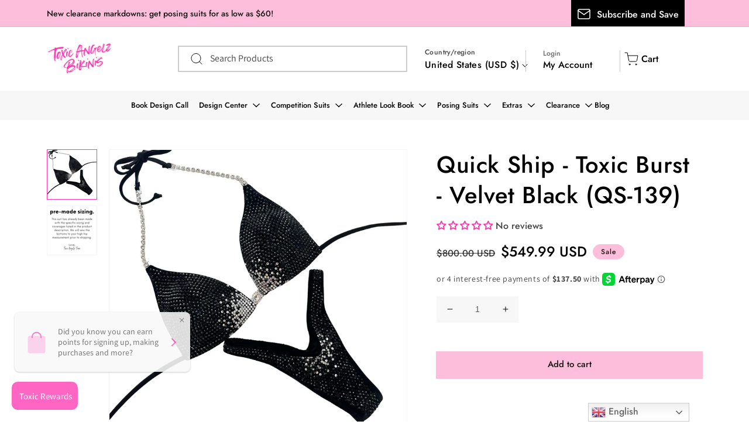

--- FILE ---
content_type: text/html; charset=utf-8
request_url: https://toxicangelzbikinis.com/products/qs-139
body_size: 77880
content:
<!doctype html>
<html class="no-js" lang="en">
  <head>
<script type="text/javascript" src="//cdn.callrail.com/companies/418891972/a1e5f775fad5c3c2cc34/12/swap.js"></script> 
    <!-- Route Code Edited 07/08/2024 -->
    <!-- <script type="text/javascript" src="https://cdn.routeapp.io/route-widget-shopify/v2/route-widget-shopify-stable-v2.min.js"></script> -->
    <!-- Route Code End -->
    
    <meta charset="utf-8">
    <meta http-equiv="X-UA-Compatible" content="IE=edge">
    <meta name="viewport" content="width=device-width,initial-scale=1">
    <meta name="theme-color" content="">
    <!-- Google tag (gtag.js) -->
<script async src="https://www.googletagmanager.com/gtag/js?id=G-3SQ9K074V2"></script>
<script>
  window.dataLayer = window.dataLayer || [];
  function gtag(){dataLayer.push(arguments);}
  gtag('js', new Date());

  gtag('config', 'G-3SQ9K074V2');
</script>
    <link rel="canonical" href="https://toxicangelzbikinis.com/products/qs-139">
    <link rel="preconnect" href="https://cdn.shopify.com" crossorigin>
    <link rel="preconnect" href="https://fonts.googleapis.com">
    <link rel="preconnect" href="https://fonts.gstatic.com" crossorigin>
    <link href="//toxicangelzbikinis.com/cdn/shop/t/106/assets/fonts.css?v=133309878929048116571716435695" rel="stylesheet">    

    <script src="https://ajax.googleapis.com/ajax/libs/jquery/3.7.1/jquery.min.js"></script>

    
    <link rel="stylesheet" href="https://cdnjs.cloudflare.com/ajax/libs/slick-carousel/1.5.8/slick-theme.min.css">
    <link rel="stylesheet" href="https://cdnjs.cloudflare.com/ajax/libs/slick-carousel/1.5.8/slick.css"> 
  
    
    <link rel="stylesheet" href="//toxicangelzbikinis.com/cdn/shop/t/106/assets/owl.carousel.min.css?v=70516089817612781961716435695">
    <link rel="stylesheet" href="//toxicangelzbikinis.com/cdn/shop/t/106/assets/owl.theme.default.min.css?v=135046118358282713361716435695">
    
    <link rel="stylesheet" href="//toxicangelzbikinis.com/cdn/shop/t/106/assets/font-awesome.min.css?v=10293204198082962061716435695"><link rel="icon" type="image/png" href="//toxicangelzbikinis.com/cdn/shop/files/TAB_FavIcon_2_256x256_7e122980-e8e9-48a1-af1d-b1bfec8a0752_32x32.png?v=1647332407"><link rel="preconnect" href="https://fonts.shopifycdn.com" crossorigin><title>
      
    Quick Ship - Toxic Burst - Velvet Black (QS-139)
    
 &ndash; Toxic Angelz®</title>
    

    
      <meta name="description" content="Top Size: Small (fits up to 32C) Top Style: Molded Front Type: Wellness Fabric Front Coverage: Extra High Bottom coverage: Micro Bottom stone coverage: Standard Fabric: Velvet BlackCrystals: Clear, Jet As seen on actual product: Top/Bottom Connectors: TC-14Middle Connector: MC-7Back Connector: None Our Toxic Burst desi">
    

    

<meta property="og:site_name" content="Toxic Angelz®">
<meta property="og:url" content="https://toxicangelzbikinis.com/products/qs-139">
<meta property="og:title" content="Quick Ship - Toxic Burst - Velvet Black (QS-139)">
<meta property="og:type" content="product">
<meta property="og:description" content="Top Size: Small (fits up to 32C) Top Style: Molded Front Type: Wellness Fabric Front Coverage: Extra High Bottom coverage: Micro Bottom stone coverage: Standard Fabric: Velvet BlackCrystals: Clear, Jet As seen on actual product: Top/Bottom Connectors: TC-14Middle Connector: MC-7Back Connector: None Our Toxic Burst desi"><meta property="og:image" content="http://toxicangelzbikinis.com/cdn/shop/files/2_97cf1b7f-f925-42d6-8e4e-6b1ecab92eb8.png?v=1722467188">
  <meta property="og:image:secure_url" content="https://toxicangelzbikinis.com/cdn/shop/files/2_97cf1b7f-f925-42d6-8e4e-6b1ecab92eb8.png?v=1722467188">
  <meta property="og:image:width" content="2000">
  <meta property="og:image:height" content="2000"><meta property="og:price:amount" content="549.99">
  <meta property="og:price:currency" content="USD"><meta name="twitter:site" content="@toxicanglzkinis/status/1217164422948372480?lang=ca"><meta name="twitter:card" content="summary_large_image">
<meta name="twitter:title" content="Quick Ship - Toxic Burst - Velvet Black (QS-139)">
<meta name="twitter:description" content="Top Size: Small (fits up to 32C) Top Style: Molded Front Type: Wellness Fabric Front Coverage: Extra High Bottom coverage: Micro Bottom stone coverage: Standard Fabric: Velvet BlackCrystals: Clear, Jet As seen on actual product: Top/Bottom Connectors: TC-14Middle Connector: MC-7Back Connector: None Our Toxic Burst desi">


    
    <script src="//toxicangelzbikinis.com/cdn/shop/t/106/assets/global.js?v=149987554709791528261716435695" defer="defer"></script>
    <script src="//toxicangelzbikinis.com/cdn/shop/t/106/assets/custom.js?v=111603181540343972631741119024" defer="defer"></script>

  
        

      <script>window.performance && window.performance.mark && window.performance.mark('shopify.content_for_header.start');</script><meta name="google-site-verification" content="aXUbtZMNFpllVPU62MlOe_FudNePyvCxGLBikDZ-NxA">
<meta id="shopify-digital-wallet" name="shopify-digital-wallet" content="/13458497/digital_wallets/dialog">
<meta name="shopify-checkout-api-token" content="c76efe93cc6accff8574472948bcc08c">
<meta id="in-context-paypal-metadata" data-shop-id="13458497" data-venmo-supported="false" data-environment="production" data-locale="en_US" data-paypal-v4="true" data-currency="USD">
<link rel="alternate" type="application/json+oembed" href="https://toxicangelzbikinis.com/products/qs-139.oembed">
<script async="async" src="/checkouts/internal/preloads.js?locale=en-US"></script>
<link rel="preconnect" href="https://shop.app" crossorigin="anonymous">
<script async="async" src="https://shop.app/checkouts/internal/preloads.js?locale=en-US&shop_id=13458497" crossorigin="anonymous"></script>
<script id="apple-pay-shop-capabilities" type="application/json">{"shopId":13458497,"countryCode":"US","currencyCode":"USD","merchantCapabilities":["supports3DS"],"merchantId":"gid:\/\/shopify\/Shop\/13458497","merchantName":"Toxic Angelz®","requiredBillingContactFields":["postalAddress","email","phone"],"requiredShippingContactFields":["postalAddress","email","phone"],"shippingType":"shipping","supportedNetworks":["visa","masterCard","amex"],"total":{"type":"pending","label":"Toxic Angelz®","amount":"1.00"},"shopifyPaymentsEnabled":true,"supportsSubscriptions":true}</script>
<script id="shopify-features" type="application/json">{"accessToken":"c76efe93cc6accff8574472948bcc08c","betas":["rich-media-storefront-analytics"],"domain":"toxicangelzbikinis.com","predictiveSearch":true,"shopId":13458497,"locale":"en"}</script>
<script>var Shopify = Shopify || {};
Shopify.shop = "toxic-angelz.myshopify.com";
Shopify.locale = "en";
Shopify.currency = {"active":"USD","rate":"1.0"};
Shopify.country = "US";
Shopify.theme = {"name":"ITG_Work New SC[PO] 23 May 2024 ","id":142905442543,"schema_name":"Dawn","schema_version":"2.5.0","theme_store_id":887,"role":"main"};
Shopify.theme.handle = "null";
Shopify.theme.style = {"id":null,"handle":null};
Shopify.cdnHost = "toxicangelzbikinis.com/cdn";
Shopify.routes = Shopify.routes || {};
Shopify.routes.root = "/";</script>
<script type="module">!function(o){(o.Shopify=o.Shopify||{}).modules=!0}(window);</script>
<script>!function(o){function n(){var o=[];function n(){o.push(Array.prototype.slice.apply(arguments))}return n.q=o,n}var t=o.Shopify=o.Shopify||{};t.loadFeatures=n(),t.autoloadFeatures=n()}(window);</script>
<script>
  window.ShopifyPay = window.ShopifyPay || {};
  window.ShopifyPay.apiHost = "shop.app\/pay";
  window.ShopifyPay.redirectState = null;
</script>
<script id="shop-js-analytics" type="application/json">{"pageType":"product"}</script>
<script defer="defer" async type="module" src="//toxicangelzbikinis.com/cdn/shopifycloud/shop-js/modules/v2/client.init-shop-cart-sync_IZsNAliE.en.esm.js"></script>
<script defer="defer" async type="module" src="//toxicangelzbikinis.com/cdn/shopifycloud/shop-js/modules/v2/chunk.common_0OUaOowp.esm.js"></script>
<script type="module">
  await import("//toxicangelzbikinis.com/cdn/shopifycloud/shop-js/modules/v2/client.init-shop-cart-sync_IZsNAliE.en.esm.js");
await import("//toxicangelzbikinis.com/cdn/shopifycloud/shop-js/modules/v2/chunk.common_0OUaOowp.esm.js");

  window.Shopify.SignInWithShop?.initShopCartSync?.({"fedCMEnabled":true,"windoidEnabled":true});

</script>
<script>
  window.Shopify = window.Shopify || {};
  if (!window.Shopify.featureAssets) window.Shopify.featureAssets = {};
  window.Shopify.featureAssets['shop-js'] = {"shop-cart-sync":["modules/v2/client.shop-cart-sync_DLOhI_0X.en.esm.js","modules/v2/chunk.common_0OUaOowp.esm.js"],"init-fed-cm":["modules/v2/client.init-fed-cm_C6YtU0w6.en.esm.js","modules/v2/chunk.common_0OUaOowp.esm.js"],"shop-button":["modules/v2/client.shop-button_BCMx7GTG.en.esm.js","modules/v2/chunk.common_0OUaOowp.esm.js"],"shop-cash-offers":["modules/v2/client.shop-cash-offers_BT26qb5j.en.esm.js","modules/v2/chunk.common_0OUaOowp.esm.js","modules/v2/chunk.modal_CGo_dVj3.esm.js"],"init-windoid":["modules/v2/client.init-windoid_B9PkRMql.en.esm.js","modules/v2/chunk.common_0OUaOowp.esm.js"],"init-shop-email-lookup-coordinator":["modules/v2/client.init-shop-email-lookup-coordinator_DZkqjsbU.en.esm.js","modules/v2/chunk.common_0OUaOowp.esm.js"],"shop-toast-manager":["modules/v2/client.shop-toast-manager_Di2EnuM7.en.esm.js","modules/v2/chunk.common_0OUaOowp.esm.js"],"shop-login-button":["modules/v2/client.shop-login-button_BtqW_SIO.en.esm.js","modules/v2/chunk.common_0OUaOowp.esm.js","modules/v2/chunk.modal_CGo_dVj3.esm.js"],"avatar":["modules/v2/client.avatar_BTnouDA3.en.esm.js"],"pay-button":["modules/v2/client.pay-button_CWa-C9R1.en.esm.js","modules/v2/chunk.common_0OUaOowp.esm.js"],"init-shop-cart-sync":["modules/v2/client.init-shop-cart-sync_IZsNAliE.en.esm.js","modules/v2/chunk.common_0OUaOowp.esm.js"],"init-customer-accounts":["modules/v2/client.init-customer-accounts_DenGwJTU.en.esm.js","modules/v2/client.shop-login-button_BtqW_SIO.en.esm.js","modules/v2/chunk.common_0OUaOowp.esm.js","modules/v2/chunk.modal_CGo_dVj3.esm.js"],"init-shop-for-new-customer-accounts":["modules/v2/client.init-shop-for-new-customer-accounts_JdHXxpS9.en.esm.js","modules/v2/client.shop-login-button_BtqW_SIO.en.esm.js","modules/v2/chunk.common_0OUaOowp.esm.js","modules/v2/chunk.modal_CGo_dVj3.esm.js"],"init-customer-accounts-sign-up":["modules/v2/client.init-customer-accounts-sign-up_D6__K_p8.en.esm.js","modules/v2/client.shop-login-button_BtqW_SIO.en.esm.js","modules/v2/chunk.common_0OUaOowp.esm.js","modules/v2/chunk.modal_CGo_dVj3.esm.js"],"checkout-modal":["modules/v2/client.checkout-modal_C_ZQDY6s.en.esm.js","modules/v2/chunk.common_0OUaOowp.esm.js","modules/v2/chunk.modal_CGo_dVj3.esm.js"],"shop-follow-button":["modules/v2/client.shop-follow-button_XetIsj8l.en.esm.js","modules/v2/chunk.common_0OUaOowp.esm.js","modules/v2/chunk.modal_CGo_dVj3.esm.js"],"lead-capture":["modules/v2/client.lead-capture_DvA72MRN.en.esm.js","modules/v2/chunk.common_0OUaOowp.esm.js","modules/v2/chunk.modal_CGo_dVj3.esm.js"],"shop-login":["modules/v2/client.shop-login_ClXNxyh6.en.esm.js","modules/v2/chunk.common_0OUaOowp.esm.js","modules/v2/chunk.modal_CGo_dVj3.esm.js"],"payment-terms":["modules/v2/client.payment-terms_CNlwjfZz.en.esm.js","modules/v2/chunk.common_0OUaOowp.esm.js","modules/v2/chunk.modal_CGo_dVj3.esm.js"]};
</script>
<script>(function() {
  var isLoaded = false;
  function asyncLoad() {
    if (isLoaded) return;
    isLoaded = true;
    var urls = ["https:\/\/call.chatra.io\/shopify?chatraId=jRDi2ahAydg6bkmj2\u0026shop=toxic-angelz.myshopify.com","\/\/cdn.shopify.com\/proxy\/13bba5cf7af0471aad0877174d4177f8f05de7db236a7e6a89bb6956ebaeb5b4\/api.goaffpro.com\/loader.js?shop=toxic-angelz.myshopify.com\u0026sp-cache-control=cHVibGljLCBtYXgtYWdlPTkwMA","https:\/\/emotivecdn.io\/emotive-popup\/popup.js?brand=1374\u0026api=https:\/\/www.emotiveapp.co\/\u0026shop=toxic-angelz.myshopify.com","https:\/\/gtranslate.io\/shopify\/gtranslate.js?shop=toxic-angelz.myshopify.com","https:\/\/upsell-app.logbase.io\/lb-upsell.js?shop=toxic-angelz.myshopify.com","\/\/cdn.shopify.com\/proxy\/addb10e9d88c08dc707e577a6783da1f0acccc003405b8808a27df0897d2caf7\/static.cdn.printful.com\/static\/js\/external\/shopify-product-customizer.js?v=0.28\u0026shop=toxic-angelz.myshopify.com\u0026sp-cache-control=cHVibGljLCBtYXgtYWdlPTkwMA","https:\/\/instashop.s3.amazonaws.com\/js-gz\/embed\/embed-1.7.0.js?gallery\u0026shop=toxic-angelz.myshopify.com","https:\/\/shopify-widget.route.com\/shopify.widget.js?shop=toxic-angelz.myshopify.com","https:\/\/static.klaviyo.com\/onsite\/js\/QiCDLs\/klaviyo.js?company_id=QiCDLs\u0026shop=toxic-angelz.myshopify.com","https:\/\/cdn.pushowl.com\/latest\/sdks\/pushowl-shopify.js?subdomain=toxic-angelz\u0026environment=production\u0026guid=2b5b1a6b-daea-4e95-ae8b-8a091b663c30\u0026shop=toxic-angelz.myshopify.com"];
    for (var i = 0; i < urls.length; i++) {
      var s = document.createElement('script');
      s.type = 'text/javascript';
      s.async = true;
      s.src = urls[i];
      var x = document.getElementsByTagName('script')[0];
      x.parentNode.insertBefore(s, x);
    }
  };
  if(window.attachEvent) {
    window.attachEvent('onload', asyncLoad);
  } else {
    window.addEventListener('load', asyncLoad, false);
  }
})();</script>
<script id="__st">var __st={"a":13458497,"offset":-28800,"reqid":"bdf6117c-01f1-4a31-be72-16fe0bd4c089-1768508905","pageurl":"toxicangelzbikinis.com\/products\/qs-139","u":"7c10c1e19d9d","p":"product","rtyp":"product","rid":8180460749039};</script>
<script>window.ShopifyPaypalV4VisibilityTracking = true;</script>
<script id="captcha-bootstrap">!function(){'use strict';const t='contact',e='account',n='new_comment',o=[[t,t],['blogs',n],['comments',n],[t,'customer']],c=[[e,'customer_login'],[e,'guest_login'],[e,'recover_customer_password'],[e,'create_customer']],r=t=>t.map((([t,e])=>`form[action*='/${t}']:not([data-nocaptcha='true']) input[name='form_type'][value='${e}']`)).join(','),a=t=>()=>t?[...document.querySelectorAll(t)].map((t=>t.form)):[];function s(){const t=[...o],e=r(t);return a(e)}const i='password',u='form_key',d=['recaptcha-v3-token','g-recaptcha-response','h-captcha-response',i],f=()=>{try{return window.sessionStorage}catch{return}},m='__shopify_v',_=t=>t.elements[u];function p(t,e,n=!1){try{const o=window.sessionStorage,c=JSON.parse(o.getItem(e)),{data:r}=function(t){const{data:e,action:n}=t;return t[m]||n?{data:e,action:n}:{data:t,action:n}}(c);for(const[e,n]of Object.entries(r))t.elements[e]&&(t.elements[e].value=n);n&&o.removeItem(e)}catch(o){console.error('form repopulation failed',{error:o})}}const l='form_type',E='cptcha';function T(t){t.dataset[E]=!0}const w=window,h=w.document,L='Shopify',v='ce_forms',y='captcha';let A=!1;((t,e)=>{const n=(g='f06e6c50-85a8-45c8-87d0-21a2b65856fe',I='https://cdn.shopify.com/shopifycloud/storefront-forms-hcaptcha/ce_storefront_forms_captcha_hcaptcha.v1.5.2.iife.js',D={infoText:'Protected by hCaptcha',privacyText:'Privacy',termsText:'Terms'},(t,e,n)=>{const o=w[L][v],c=o.bindForm;if(c)return c(t,g,e,D).then(n);var r;o.q.push([[t,g,e,D],n]),r=I,A||(h.body.append(Object.assign(h.createElement('script'),{id:'captcha-provider',async:!0,src:r})),A=!0)});var g,I,D;w[L]=w[L]||{},w[L][v]=w[L][v]||{},w[L][v].q=[],w[L][y]=w[L][y]||{},w[L][y].protect=function(t,e){n(t,void 0,e),T(t)},Object.freeze(w[L][y]),function(t,e,n,w,h,L){const[v,y,A,g]=function(t,e,n){const i=e?o:[],u=t?c:[],d=[...i,...u],f=r(d),m=r(i),_=r(d.filter((([t,e])=>n.includes(e))));return[a(f),a(m),a(_),s()]}(w,h,L),I=t=>{const e=t.target;return e instanceof HTMLFormElement?e:e&&e.form},D=t=>v().includes(t);t.addEventListener('submit',(t=>{const e=I(t);if(!e)return;const n=D(e)&&!e.dataset.hcaptchaBound&&!e.dataset.recaptchaBound,o=_(e),c=g().includes(e)&&(!o||!o.value);(n||c)&&t.preventDefault(),c&&!n&&(function(t){try{if(!f())return;!function(t){const e=f();if(!e)return;const n=_(t);if(!n)return;const o=n.value;o&&e.removeItem(o)}(t);const e=Array.from(Array(32),(()=>Math.random().toString(36)[2])).join('');!function(t,e){_(t)||t.append(Object.assign(document.createElement('input'),{type:'hidden',name:u})),t.elements[u].value=e}(t,e),function(t,e){const n=f();if(!n)return;const o=[...t.querySelectorAll(`input[type='${i}']`)].map((({name:t})=>t)),c=[...d,...o],r={};for(const[a,s]of new FormData(t).entries())c.includes(a)||(r[a]=s);n.setItem(e,JSON.stringify({[m]:1,action:t.action,data:r}))}(t,e)}catch(e){console.error('failed to persist form',e)}}(e),e.submit())}));const S=(t,e)=>{t&&!t.dataset[E]&&(n(t,e.some((e=>e===t))),T(t))};for(const o of['focusin','change'])t.addEventListener(o,(t=>{const e=I(t);D(e)&&S(e,y())}));const B=e.get('form_key'),M=e.get(l),P=B&&M;t.addEventListener('DOMContentLoaded',(()=>{const t=y();if(P)for(const e of t)e.elements[l].value===M&&p(e,B);[...new Set([...A(),...v().filter((t=>'true'===t.dataset.shopifyCaptcha))])].forEach((e=>S(e,t)))}))}(h,new URLSearchParams(w.location.search),n,t,e,['guest_login'])})(!0,!0)}();</script>
<script integrity="sha256-4kQ18oKyAcykRKYeNunJcIwy7WH5gtpwJnB7kiuLZ1E=" data-source-attribution="shopify.loadfeatures" defer="defer" src="//toxicangelzbikinis.com/cdn/shopifycloud/storefront/assets/storefront/load_feature-a0a9edcb.js" crossorigin="anonymous"></script>
<script crossorigin="anonymous" defer="defer" src="//toxicangelzbikinis.com/cdn/shopifycloud/storefront/assets/shopify_pay/storefront-65b4c6d7.js?v=20250812"></script>
<script data-source-attribution="shopify.dynamic_checkout.dynamic.init">var Shopify=Shopify||{};Shopify.PaymentButton=Shopify.PaymentButton||{isStorefrontPortableWallets:!0,init:function(){window.Shopify.PaymentButton.init=function(){};var t=document.createElement("script");t.src="https://toxicangelzbikinis.com/cdn/shopifycloud/portable-wallets/latest/portable-wallets.en.js",t.type="module",document.head.appendChild(t)}};
</script>
<script data-source-attribution="shopify.dynamic_checkout.buyer_consent">
  function portableWalletsHideBuyerConsent(e){var t=document.getElementById("shopify-buyer-consent"),n=document.getElementById("shopify-subscription-policy-button");t&&n&&(t.classList.add("hidden"),t.setAttribute("aria-hidden","true"),n.removeEventListener("click",e))}function portableWalletsShowBuyerConsent(e){var t=document.getElementById("shopify-buyer-consent"),n=document.getElementById("shopify-subscription-policy-button");t&&n&&(t.classList.remove("hidden"),t.removeAttribute("aria-hidden"),n.addEventListener("click",e))}window.Shopify?.PaymentButton&&(window.Shopify.PaymentButton.hideBuyerConsent=portableWalletsHideBuyerConsent,window.Shopify.PaymentButton.showBuyerConsent=portableWalletsShowBuyerConsent);
</script>
<script data-source-attribution="shopify.dynamic_checkout.cart.bootstrap">document.addEventListener("DOMContentLoaded",(function(){function t(){return document.querySelector("shopify-accelerated-checkout-cart, shopify-accelerated-checkout")}if(t())Shopify.PaymentButton.init();else{new MutationObserver((function(e,n){t()&&(Shopify.PaymentButton.init(),n.disconnect())})).observe(document.body,{childList:!0,subtree:!0})}}));
</script>
<link id="shopify-accelerated-checkout-styles" rel="stylesheet" media="screen" href="https://toxicangelzbikinis.com/cdn/shopifycloud/portable-wallets/latest/accelerated-checkout-backwards-compat.css" crossorigin="anonymous">
<style id="shopify-accelerated-checkout-cart">
        #shopify-buyer-consent {
  margin-top: 1em;
  display: inline-block;
  width: 100%;
}

#shopify-buyer-consent.hidden {
  display: none;
}

#shopify-subscription-policy-button {
  background: none;
  border: none;
  padding: 0;
  text-decoration: underline;
  font-size: inherit;
  cursor: pointer;
}

#shopify-subscription-policy-button::before {
  box-shadow: none;
}

      </style>
<script id="sections-script" data-sections="main-product,product-recommendations,header,footer" defer="defer" src="//toxicangelzbikinis.com/cdn/shop/t/106/compiled_assets/scripts.js?64661"></script>
<script>window.performance && window.performance.mark && window.performance.mark('shopify.content_for_header.end');</script>  
    	

<script>
    window.BOLD = window.BOLD || {};
    window.BOLD.options = {settings: {v1_variant_mode : true, hybrid_fix_auto_insert_inputs: true}};
</script>
<script>window.BOLD = window.BOLD || {};
    window.BOLD.common = window.BOLD.common || {};
    window.BOLD.common.Shopify = window.BOLD.common.Shopify || {};
    window.BOLD.common.Shopify.shop = {
      domain: 'toxicangelzbikinis.com',
      permanent_domain: 'toxic-angelz.myshopify.com',
      url: 'https://toxicangelzbikinis.com',
      secure_url: 'https://toxicangelzbikinis.com',money_format: "${{amount}} USD",currency: "USD"
    };
    window.BOLD.common.Shopify.customer = {
      id: null,
      tags: null,
    };
    window.BOLD.common.Shopify.cart = {"note":null,"attributes":{},"original_total_price":0,"total_price":0,"total_discount":0,"total_weight":0.0,"item_count":0,"items":[],"requires_shipping":false,"currency":"USD","items_subtotal_price":0,"cart_level_discount_applications":[],"checkout_charge_amount":0};
    window.BOLD.common.template = 'product';window.BOLD.common.Shopify.formatMoney = function(money, format) {
        function n(t, e) {
            return "undefined" == typeof t ? e : t
        }
        function r(t, e, r, i) {
            if (e = n(e, 2),
                r = n(r, ","),
                i = n(i, "."),
            isNaN(t) || null == t)
                return 0;
            t = (t / 100).toFixed(e);
            var o = t.split(".")
                , a = o[0].replace(/(\d)(?=(\d\d\d)+(?!\d))/g, "$1" + r)
                , s = o[1] ? i + o[1] : "";
            return a + s
        }
        "string" == typeof money && (money = money.replace(".", ""));
        var i = ""
            , o = /\{\{\s*(\w+)\s*\}\}/
            , a = format || window.BOLD.common.Shopify.shop.money_format || window.Shopify.money_format || "$ {{ amount }}";
        switch (a.match(o)[1]) {
            case "amount":
                i = r(money, 2, ",", ".");
                break;
            case "amount_no_decimals":
                i = r(money, 0, ",", ".");
                break;
            case "amount_with_comma_separator":
                i = r(money, 2, ".", ",");
                break;
            case "amount_no_decimals_with_comma_separator":
                i = r(money, 0, ".", ",");
                break;
            case "amount_with_space_separator":
                i = r(money, 2, " ", ",");
                break;
            case "amount_no_decimals_with_space_separator":
                i = r(money, 0, " ", ",");
                break;
            case "amount_with_apostrophe_separator":
                i = r(money, 2, "'", ".");
                break;
        }
        return a.replace(o, i);
    };
    window.BOLD.common.Shopify.saveProduct = function (handle, product) {
      if (typeof handle === 'string' && typeof window.BOLD.common.Shopify.products[handle] === 'undefined') {
        if (typeof product === 'number') {
          window.BOLD.common.Shopify.handles[product] = handle;
          product = { id: product };
        }
        window.BOLD.common.Shopify.products[handle] = product;
      }
    };
    window.BOLD.common.Shopify.saveVariant = function (variant_id, variant) {
      if (typeof variant_id === 'number' && typeof window.BOLD.common.Shopify.variants[variant_id] === 'undefined') {
        window.BOLD.common.Shopify.variants[variant_id] = variant;
      }
    };window.BOLD.common.Shopify.products = window.BOLD.common.Shopify.products || {};
    window.BOLD.common.Shopify.variants = window.BOLD.common.Shopify.variants || {};
    window.BOLD.common.Shopify.handles = window.BOLD.common.Shopify.handles || {};window.BOLD.common.Shopify.handle = "qs-139"
window.BOLD.common.Shopify.saveProduct("qs-139", 8180460749039);window.BOLD.common.Shopify.saveVariant(44203822547183, { product_id: 8180460749039, product_handle: "qs-139", price: 54999, group_id: '', csp_metafield: {}});window.BOLD.apps_installed = {"Product Options":2} || {};window.BOLD.common.Shopify.metafields = window.BOLD.common.Shopify.metafields || {};window.BOLD.common.Shopify.metafields["bold_rp"] = {};window.BOLD.common.Shopify.metafields["bold_csp_defaults"] = {};window.BOLD.common.cacheParams = window.BOLD.common.cacheParams || {};
</script>
<link href="//toxicangelzbikinis.com/cdn/shop/t/106/assets/bold-options.css?v=104209715422649784191716435695" rel="stylesheet" type="text/css" media="all" />
<script defer src="https://options.shopapps.site/js/options.js"></script>
<script>
    window.BOLD.common.cacheParams.options = 1767955204;
</script><script>
          var currentScript = document.currentScript || document.scripts[document.scripts.length - 1];
          var boldVariantIds =[44203822547183];
          var boldProductHandle ="qs-139";
          var BOLD = BOLD || {};
          BOLD.products = BOLD.products || {};
          BOLD.variant_lookup = BOLD.variant_lookup || {};
          if (window.BOLD && !BOLD.common) {
              BOLD.common = BOLD.common || {};
              BOLD.common.Shopify = BOLD.common.Shopify || {};
              window.BOLD.common.Shopify.products = window.BOLD.common.Shopify.products || {};
              window.BOLD.common.Shopify.variants = window.BOLD.common.Shopify.variants || {};
              window.BOLD.common.Shopify.handles = window.BOLD.common.Shopify.handles || {};
              window.BOLD.common.Shopify.saveProduct = function (handle, product) {
                  if (typeof handle === 'string' && typeof window.BOLD.common.Shopify.products[handle] === 'undefined') {
                      if (typeof product === 'number') {
                          window.BOLD.common.Shopify.handles[product] = handle;
                          product = { id: product };
                      }
                      window.BOLD.common.Shopify.products[handle] = product;
                  }
              };
              window.BOLD.common.Shopify.saveVariant = function (variant_id, variant) {
                  if (typeof variant_id === 'number' && typeof window.BOLD.common.Shopify.variants[variant_id] === 'undefined') {
                      window.BOLD.common.Shopify.variants[variant_id] = variant;
                  }
              };
          }

          for (var boldIndex = 0; boldIndex < boldVariantIds.length; boldIndex = boldIndex + 1) {
            BOLD.variant_lookup[boldVariantIds[boldIndex]] = boldProductHandle;
          }

          BOLD.products[boldProductHandle] ={
    "id":8180460749039,
    "title":"Quick Ship - Toxic Burst - Velvet Black (QS-139)","handle":"qs-139",
    "description":"\u003cul\u003e\n\u003cli\u003e\n\u003cstrong\u003eTop Size:\u003c\/strong\u003e Small (fits up to 32C)\u003c\/li\u003e\n\u003cli\u003e\n\u003cstrong\u003eTop Style:\u003c\/strong\u003e Molded\u003c\/li\u003e\n\u003cli\u003e\n\u003cstrong\u003eFront Type:\u003c\/strong\u003e Wellness Fabric\u003c\/li\u003e\n\u003cli\u003e\n\u003cstrong\u003eFront Coverage:\u003c\/strong\u003e Extra High\u003c\/li\u003e\n\u003cli\u003e\n\u003cstrong\u003eBottom coverage:\u003c\/strong\u003e Micro\u003c\/li\u003e\n\u003cli\u003e\n\u003cstrong\u003eBottom stone coverage:\u003c\/strong\u003e Standard\u003c\/li\u003e\n\u003c\/ul\u003e\n\u003cp class=\"p1\"\u003e\u003cstrong\u003eFabric:\u003c\/strong\u003e\u003cspan\u003e Velvet Black\u003c\/span\u003e\u003cbr\u003e\u003cstrong\u003eCrystals:\u003c\/strong\u003e Clear, Jet\u003c\/p\u003e\n\u003cp\u003eAs seen on actual product: \u003cbr\u003e\u003cb\u003eTop\/Bottom Connectors:\u003c\/b\u003e TC-14\u003cbr\u003e\u003cb\u003eMiddle Connector:\u003c\/b\u003e MC-7\u003cbr\u003e\u003cstrong\u003eBack Connector:\u003c\/strong\u003e None\u003c\/p\u003e\n\u003cp class=\"p1\"\u003e\u003cmeta charset=\"utf-8\"\u003e\u003cspan data-mce-fragment=\"1\"\u003eOur Toxic Burst design is inspired by a bursting effect created by at least 4 different color crystals. The crystals are randomly scattered in the center of the suit and moving outward, the crystals are set in a uniform line. This creates a glowing or bursting effect from the inner to outer suit.\u003c\/span\u003e\u003c\/p\u003e\n\u003cp class=\"p1\"\u003e\u003cmeta charset=\"utf-8\"\u003e\u003cspan style=\"color: #ff2a00;\"\u003e\u003cstrong\u003e***This product is final sale and not eligible for any refunds or exchanges.***\u003c\/strong\u003e\u003c\/span\u003e\u003c\/p\u003e\n\u003cp\u003e\u003ciframe height=\"315\" width=\"560\" src=\"https:\/\/www.youtube.com\/embed\/qBKguH8keck\" frameborder=\"0\" allow=\"accelerometer; autoplay; encrypted-media; gyroscope; picture-in-picture\" allowfullscreen=\"\"\u003e\u003c\/iframe\u003e\u003c\/p\u003e",
    "published_at":"2024-07-31T16:09:14",
    "created_at":"2023-11-06T16:24:33",
    "vendor":"Toxic Angelz",
    "type":"Bikini",
    "tags":["Category_Quick Ship","Color_Black","Coverage_Micro","Division_Wellness","Extra_Molded Top","Front Coverage_Extra High","Front Type_Traditional","Front Type_Wellness Fabric","Price_Under $600","Price_Under $700","ra-include","Size_Small","Style_Burst","TOXIC"],
    "price":54999,
    "price_min":54999,
    "price_max":54999,
    "price_varies":false,
    "compare_at_price":80000,
    "compare_at_price_min":80000,
    "compare_at_price_max":80000,
    "compare_at_price_varies":false,
    "all_variant_ids":[44203822547183],
    "variants":[{"id":44203822547183,"title":"Default Title","option1":"Default Title","option2":null,"option3":null,"sku":"QS-139","requires_shipping":true,"taxable":true,"featured_image":null,"available":true,"name":"Quick Ship - Toxic Burst - Velvet Black (QS-139)","public_title":null,"options":["Default Title"],"price":54999,"weight":340,"compare_at_price":80000,"inventory_quantity":1,"inventory_management":"shopify","inventory_policy":"deny","barcode":null,"requires_selling_plan":false,"selling_plan_allocations":[]}],
    "available":null,"images":["\/\/toxicangelzbikinis.com\/cdn\/shop\/files\/2_97cf1b7f-f925-42d6-8e4e-6b1ecab92eb8.png?v=1722467188","\/\/toxicangelzbikinis.com\/cdn\/shop\/files\/Product_6b3ba03e-c077-49e0-a292-99490884e465.png?v=1722467193"],"featured_image":"\/\/toxicangelzbikinis.com\/cdn\/shop\/files\/2_97cf1b7f-f925-42d6-8e4e-6b1ecab92eb8.png?v=1722467188",
    "options":["Title"],
    "url":"\/products\/qs-139"};var boldCSPMetafields = {};
          var boldTempProduct ={"id":8180460749039,"title":"Quick Ship - Toxic Burst - Velvet Black (QS-139)","handle":"qs-139","description":"\u003cul\u003e\n\u003cli\u003e\n\u003cstrong\u003eTop Size:\u003c\/strong\u003e Small (fits up to 32C)\u003c\/li\u003e\n\u003cli\u003e\n\u003cstrong\u003eTop Style:\u003c\/strong\u003e Molded\u003c\/li\u003e\n\u003cli\u003e\n\u003cstrong\u003eFront Type:\u003c\/strong\u003e Wellness Fabric\u003c\/li\u003e\n\u003cli\u003e\n\u003cstrong\u003eFront Coverage:\u003c\/strong\u003e Extra High\u003c\/li\u003e\n\u003cli\u003e\n\u003cstrong\u003eBottom coverage:\u003c\/strong\u003e Micro\u003c\/li\u003e\n\u003cli\u003e\n\u003cstrong\u003eBottom stone coverage:\u003c\/strong\u003e Standard\u003c\/li\u003e\n\u003c\/ul\u003e\n\u003cp class=\"p1\"\u003e\u003cstrong\u003eFabric:\u003c\/strong\u003e\u003cspan\u003e Velvet Black\u003c\/span\u003e\u003cbr\u003e\u003cstrong\u003eCrystals:\u003c\/strong\u003e Clear, Jet\u003c\/p\u003e\n\u003cp\u003eAs seen on actual product: \u003cbr\u003e\u003cb\u003eTop\/Bottom Connectors:\u003c\/b\u003e TC-14\u003cbr\u003e\u003cb\u003eMiddle Connector:\u003c\/b\u003e MC-7\u003cbr\u003e\u003cstrong\u003eBack Connector:\u003c\/strong\u003e None\u003c\/p\u003e\n\u003cp class=\"p1\"\u003e\u003cmeta charset=\"utf-8\"\u003e\u003cspan data-mce-fragment=\"1\"\u003eOur Toxic Burst design is inspired by a bursting effect created by at least 4 different color crystals. The crystals are randomly scattered in the center of the suit and moving outward, the crystals are set in a uniform line. This creates a glowing or bursting effect from the inner to outer suit.\u003c\/span\u003e\u003c\/p\u003e\n\u003cp class=\"p1\"\u003e\u003cmeta charset=\"utf-8\"\u003e\u003cspan style=\"color: #ff2a00;\"\u003e\u003cstrong\u003e***This product is final sale and not eligible for any refunds or exchanges.***\u003c\/strong\u003e\u003c\/span\u003e\u003c\/p\u003e\n\u003cp\u003e\u003ciframe height=\"315\" width=\"560\" src=\"https:\/\/www.youtube.com\/embed\/qBKguH8keck\" frameborder=\"0\" allow=\"accelerometer; autoplay; encrypted-media; gyroscope; picture-in-picture\" allowfullscreen=\"\"\u003e\u003c\/iframe\u003e\u003c\/p\u003e","published_at":"2024-07-31T16:09:14-07:00","created_at":"2023-11-06T16:24:33-08:00","vendor":"Toxic Angelz","type":"Bikini","tags":["Category_Quick Ship","Color_Black","Coverage_Micro","Division_Wellness","Extra_Molded Top","Front Coverage_Extra High","Front Type_Traditional","Front Type_Wellness Fabric","Price_Under $600","Price_Under $700","ra-include","Size_Small","Style_Burst","TOXIC"],"price":54999,"price_min":54999,"price_max":54999,"available":true,"price_varies":false,"compare_at_price":80000,"compare_at_price_min":80000,"compare_at_price_max":80000,"compare_at_price_varies":false,"variants":[{"id":44203822547183,"title":"Default Title","option1":"Default Title","option2":null,"option3":null,"sku":"QS-139","requires_shipping":true,"taxable":true,"featured_image":null,"available":true,"name":"Quick Ship - Toxic Burst - Velvet Black (QS-139)","public_title":null,"options":["Default Title"],"price":54999,"weight":340,"compare_at_price":80000,"inventory_quantity":1,"inventory_management":"shopify","inventory_policy":"deny","barcode":null,"requires_selling_plan":false,"selling_plan_allocations":[]}],"images":["\/\/toxicangelzbikinis.com\/cdn\/shop\/files\/2_97cf1b7f-f925-42d6-8e4e-6b1ecab92eb8.png?v=1722467188","\/\/toxicangelzbikinis.com\/cdn\/shop\/files\/Product_6b3ba03e-c077-49e0-a292-99490884e465.png?v=1722467193"],"featured_image":"\/\/toxicangelzbikinis.com\/cdn\/shop\/files\/2_97cf1b7f-f925-42d6-8e4e-6b1ecab92eb8.png?v=1722467188","options":["Title"],"media":[{"alt":null,"id":34869621424367,"position":1,"preview_image":{"aspect_ratio":1.0,"height":2000,"width":2000,"src":"\/\/toxicangelzbikinis.com\/cdn\/shop\/files\/2_97cf1b7f-f925-42d6-8e4e-6b1ecab92eb8.png?v=1722467188"},"aspect_ratio":1.0,"height":2000,"media_type":"image","src":"\/\/toxicangelzbikinis.com\/cdn\/shop\/files\/2_97cf1b7f-f925-42d6-8e4e-6b1ecab92eb8.png?v=1722467188","width":2000},{"alt":null,"id":32877295730927,"position":2,"preview_image":{"aspect_ratio":1.0,"height":1080,"width":1080,"src":"\/\/toxicangelzbikinis.com\/cdn\/shop\/files\/Product_6b3ba03e-c077-49e0-a292-99490884e465.png?v=1722467193"},"aspect_ratio":1.0,"height":1080,"media_type":"image","src":"\/\/toxicangelzbikinis.com\/cdn\/shop\/files\/Product_6b3ba03e-c077-49e0-a292-99490884e465.png?v=1722467193","width":1080}],"requires_selling_plan":false,"selling_plan_groups":[],"content":"\u003cul\u003e\n\u003cli\u003e\n\u003cstrong\u003eTop Size:\u003c\/strong\u003e Small (fits up to 32C)\u003c\/li\u003e\n\u003cli\u003e\n\u003cstrong\u003eTop Style:\u003c\/strong\u003e Molded\u003c\/li\u003e\n\u003cli\u003e\n\u003cstrong\u003eFront Type:\u003c\/strong\u003e Wellness Fabric\u003c\/li\u003e\n\u003cli\u003e\n\u003cstrong\u003eFront Coverage:\u003c\/strong\u003e Extra High\u003c\/li\u003e\n\u003cli\u003e\n\u003cstrong\u003eBottom coverage:\u003c\/strong\u003e Micro\u003c\/li\u003e\n\u003cli\u003e\n\u003cstrong\u003eBottom stone coverage:\u003c\/strong\u003e Standard\u003c\/li\u003e\n\u003c\/ul\u003e\n\u003cp class=\"p1\"\u003e\u003cstrong\u003eFabric:\u003c\/strong\u003e\u003cspan\u003e Velvet Black\u003c\/span\u003e\u003cbr\u003e\u003cstrong\u003eCrystals:\u003c\/strong\u003e Clear, Jet\u003c\/p\u003e\n\u003cp\u003eAs seen on actual product: \u003cbr\u003e\u003cb\u003eTop\/Bottom Connectors:\u003c\/b\u003e TC-14\u003cbr\u003e\u003cb\u003eMiddle Connector:\u003c\/b\u003e MC-7\u003cbr\u003e\u003cstrong\u003eBack Connector:\u003c\/strong\u003e None\u003c\/p\u003e\n\u003cp class=\"p1\"\u003e\u003cmeta charset=\"utf-8\"\u003e\u003cspan data-mce-fragment=\"1\"\u003eOur Toxic Burst design is inspired by a bursting effect created by at least 4 different color crystals. The crystals are randomly scattered in the center of the suit and moving outward, the crystals are set in a uniform line. This creates a glowing or bursting effect from the inner to outer suit.\u003c\/span\u003e\u003c\/p\u003e\n\u003cp class=\"p1\"\u003e\u003cmeta charset=\"utf-8\"\u003e\u003cspan style=\"color: #ff2a00;\"\u003e\u003cstrong\u003e***This product is final sale and not eligible for any refunds or exchanges.***\u003c\/strong\u003e\u003c\/span\u003e\u003c\/p\u003e\n\u003cp\u003e\u003ciframe height=\"315\" width=\"560\" src=\"https:\/\/www.youtube.com\/embed\/qBKguH8keck\" frameborder=\"0\" allow=\"accelerometer; autoplay; encrypted-media; gyroscope; picture-in-picture\" allowfullscreen=\"\"\u003e\u003c\/iframe\u003e\u003c\/p\u003e"};
          var bold_rp =[{}];
          if(boldTempProduct){
            window.BOLD.common.Shopify.saveProduct(boldTempProduct.handle, boldTempProduct.id);
            for (var boldIndex = 0; boldTempProduct && boldIndex < boldTempProduct.variants.length; boldIndex = boldIndex + 1){
              var rp_group_id = bold_rp[boldIndex].rp_group_id ? '' + bold_rp[boldIndex].rp_group_id : '';
              window.BOLD.common.Shopify.saveVariant(
                  boldTempProduct.variants[boldIndex].id,
                  {
                    product_id: boldTempProduct.id,
                    product_handle: boldTempProduct.handle,
                    price: boldTempProduct.variants[boldIndex].price,
                    group_id: rp_group_id,
                    csp_metafield: boldCSPMetafields[boldTempProduct.variants[boldIndex].id]
                  }
              );
            }
          }

          currentScript.parentNode.removeChild(currentScript);
        </script><script>
   setTimeout(function(){   
     var numItems = $('.bold_option.bold_option_swatch span').length;
     //alert(numItems);  
     if ($('.bold_option.bold_option_swatch span').length > 6 ) {
       var main_this = this;
       $( ".bold_option.bold_option_swatch span:nth-child(6)" ).nextAll(this).addClass( "after_main_sec" );
       $(".bold_option_swatch .bold_option_title").append('<div class = "view_all_button_sec">'+ 'View All</div>');

       $('.view_all_button_sec').click(function(){
          $(this).parent().next().find('.bold_option_value:gt(5)').toggleClass("after_main_sec");
       });
     }     
    $(".bold_option_total").append('<div id="product-form__input" style="display:block; float:left;width:'+width+'px; height:'+height+'px; margin-top:'+positionY+'px;margin-left:'+positionX+'px;border:1px dashed #CCCCCC;"></div>');  
   },3000);
   
    if (window.matchMedia('(max-width: 767px)').matches) {
  	setTimeout(function(){         
    $('.bold_option_value').click(function(event){
     // alert();
      var style = $(this).find('label .bold_option_value_element .bold_option_value_swatch span').attr('style'); 
		// alert(style);
      var title = $(this).find( ".bold_option_swatch_title .bold_option_value_title").text();
 		//alert(title);
      $('.swatch-image .swatch-image-content').attr('style', style);
      $('.swatch-image').show();
      $('.swatch-image .text').text(title);
      
      if(style === undefined){$('.swatch-image').hide();}

    });
    $('.bold_option_value').mouseout(function(event){
    	$('.swatch-image').hide();
    });  
    
  	},1500);
       }
      
    if (window.matchMedia('(min-width: 768px)').matches) {
  	setTimeout(function(){         
    $('.bold_option_value').mouseover(function(event){
     // alert();
      var style = $(this).find('label .bold_option_value_element .bold_option_value_swatch span').attr('style'); 
		// alert(style);
      var title = $(this).find( ".bold_option_swatch_title .bold_option_value_title").text();
 		//alert(title);
      $('.swatch-image .swatch-image-content').attr('style', style);
      $('.swatch-image').show();
      $('.swatch-image .text').text(title);
      
      if(style === undefined){$('.swatch-image').hide();}

    });
    $('.bold_option_value').mouseout(function(event){
    	$('.swatch-image').hide();
    });
    
  	},1500);
       }
</script>




<link href="//toxicangelzbikinis.com/cdn/shop/t/106/assets/bold.css?v=148264861005319959901716477294" rel="stylesheet" type="text/css" media="all" />
      
    


    <style data-shopify>
      @font-face {
  font-family: Assistant;
  font-weight: 400;
  font-style: normal;
  font-display: swap;
  src: url("//toxicangelzbikinis.com/cdn/fonts/assistant/assistant_n4.9120912a469cad1cc292572851508ca49d12e768.woff2") format("woff2"),
       url("//toxicangelzbikinis.com/cdn/fonts/assistant/assistant_n4.6e9875ce64e0fefcd3f4446b7ec9036b3ddd2985.woff") format("woff");
}

      @font-face {
  font-family: Assistant;
  font-weight: 700;
  font-style: normal;
  font-display: swap;
  src: url("//toxicangelzbikinis.com/cdn/fonts/assistant/assistant_n7.bf44452348ec8b8efa3aa3068825305886b1c83c.woff2") format("woff2"),
       url("//toxicangelzbikinis.com/cdn/fonts/assistant/assistant_n7.0c887fee83f6b3bda822f1150b912c72da0f7b64.woff") format("woff");
}

      
      
      @font-face {
  font-family: Assistant;
  font-weight: 400;
  font-style: normal;
  font-display: swap;
  src: url("//toxicangelzbikinis.com/cdn/fonts/assistant/assistant_n4.9120912a469cad1cc292572851508ca49d12e768.woff2") format("woff2"),
       url("//toxicangelzbikinis.com/cdn/fonts/assistant/assistant_n4.6e9875ce64e0fefcd3f4446b7ec9036b3ddd2985.woff") format("woff");
}


      :root {
        --font-body-family: Assistant, sans-serif;
        --font-body-style: normal;
        --font-body-weight: 400;

        --font-heading-family: Assistant, sans-serif;
        --font-heading-style: normal;
        --font-heading-weight: 400;

        --font-body-scale: 1.0;
        --font-heading-scale: 1.0;

        --color-base-text: 0, 0, 0;
        --color-base-background-1: 255, 255, 255;
        --color-base-background-2: 255, 255, 255;
        --color-base-solid-button-labels: 18, 18, 18;
        --color-base-outline-button-labels: 18, 18, 18;
        --color-base-accent-1: 253, 190, 219;
        --color-base-accent-2: 253, 190, 219;
        --payment-terms-background-color: #ffffff;

        --gradient-base-background-1: #ffffff;
        --gradient-base-background-2: #fff;
        --gradient-base-accent-1: #fdbedb;
        --gradient-base-accent-2: #fdbedb;

        --page-width: 120rem;
        --page-width-margin: 0rem;
      }

      *,
      *::before,
      *::after {
        box-sizing: inherit;
      }

      html {
        box-sizing: border-box;
        font-size: calc(var(--font-body-scale) * 62.5%);
        height: 100%;
      }

      body {
        display: grid;
        grid-template-rows: auto auto 1fr auto;
        grid-template-columns: 100%;
        min-height: 100%;
        margin: 0;
        font-size: 1.5rem;
        letter-spacing: 0.06rem;
        line-height: calc(1 + 0.8 / var(--font-body-scale));
        font-family: var(--font-body-family);
        font-style: var(--font-body-style);
        font-weight: var(--font-body-weight);
      }
      #itoris_dynamicproductoptions table.form-list div.field div.itoris-dynamicoptions-thumbnail-color{
        width:75px !important;
      }
      @media screen and (min-width: 750px) {
        body {
          font-size: 1.6rem;
        }
      }
      .frame-content .bNpnJB {
        overflow: hidden;
      }
      .product-form__buttons .show_button_atc.loading + .show_button_atc {
        pointer-events: none;
      }
    </style>

    <link href="//toxicangelzbikinis.com/cdn/shop/t/106/assets/base.css?v=124960664494319272921762881760" rel="stylesheet" type="text/css" media="all" />
    <link href="//toxicangelzbikinis.com/cdn/shop/t/106/assets/toxic_custom.css?v=61939920482580347631760448347" rel="stylesheet" type="text/css" media="all" />
    <link href="//toxicangelzbikinis.com/cdn/shop/t/106/assets/new_custom.css?v=148584979457487044881737468259" rel="stylesheet" type="text/css" media="all" />
    <link href="//toxicangelzbikinis.com/cdn/shop/t/106/assets/toxic_page.css?v=114696907579374356491716435695" rel="stylesheet" type="text/css" media="all" />
    <link href="//toxicangelzbikinis.com/cdn/shop/t/106/assets/responsive.css?v=179405315533315207601760450322" rel="stylesheet" type="text/css" media="all" />
<link rel="preload" as="font" href="//toxicangelzbikinis.com/cdn/fonts/assistant/assistant_n4.9120912a469cad1cc292572851508ca49d12e768.woff2" type="font/woff2" crossorigin><link rel="preload" as="font" href="//toxicangelzbikinis.com/cdn/fonts/assistant/assistant_n4.9120912a469cad1cc292572851508ca49d12e768.woff2" type="font/woff2" crossorigin><link rel="stylesheet" href="//toxicangelzbikinis.com/cdn/shop/t/106/assets/component-predictive-search.css?v=10425135875555615991716435695" media="print" onload="this.media='all'"><script>document.documentElement.className = document.documentElement.className.replace('no-js', 'js');
    if (Shopify.designMode) {
      document.documentElement.classList.add('shopify-design-mode');
    }

    </script>
    
    
    <link rel="stylesheet" href="//toxicangelzbikinis.com/cdn/shop/t/106/assets/bold.css?v=148264861005319959901716477294">
 
    
<script type="text/javascript" src="//cdn.jsdelivr.net/jquery.slick/1.5.7/slick.min.js"></script>

 
    

    <!-- Upsell & Cross Sell - Selleasy by Logbase - Starts -->
      <script src='https://upsell-app.logbase.io/lb-upsell.js?shop=toxic-angelz.myshopify.com' defer></script>
    <!-- Upsell & Cross Sell - Selleasy by Logbase - Ends -->

  <link rel="stylesheet" href="//toxicangelzbikinis.com/cdn/shop/t/106/assets/custom.css?v=161214922061811460081753796750">

<!-- Google Tag Manager -->
<script>(function(w,d,s,l,i){w[l]=w[l]||[];w[l].push({'gtm.start':
new Date().getTime(),event:'gtm.js'});var f=d.getElementsByTagName(s)[0],
j=d.createElement(s),dl=l!='dataLayer'?'&l='+l:'';j.async=true;j.src=
'https://www.googletagmanager.com/gtm.js?id='+i+dl;f.parentNode.insertBefore(j,f);
})(window,document,'script','dataLayer','GTM-W66QQKXQ');</script>
<!-- End Google Tag Manager -->

<script>window.is_hulkpo_installed=true</script><!-- BEGIN app block: shopify://apps/judge-me-reviews/blocks/judgeme_core/61ccd3b1-a9f2-4160-9fe9-4fec8413e5d8 --><!-- Start of Judge.me Core -->






<link rel="dns-prefetch" href="https://cdnwidget.judge.me">
<link rel="dns-prefetch" href="https://cdn.judge.me">
<link rel="dns-prefetch" href="https://cdn1.judge.me">
<link rel="dns-prefetch" href="https://api.judge.me">

<script data-cfasync='false' class='jdgm-settings-script'>window.jdgmSettings={"pagination":5,"disable_web_reviews":false,"badge_no_review_text":"No reviews","badge_n_reviews_text":"{{ n }} review/reviews","hide_badge_preview_if_no_reviews":false,"badge_hide_text":false,"enforce_center_preview_badge":false,"widget_title":"Customer Reviews","widget_open_form_text":"Write a review","widget_close_form_text":"Cancel review","widget_refresh_page_text":"Refresh page","widget_summary_text":"Based on {{ number_of_reviews }} review/reviews","widget_no_review_text":"Be the first to write a review","widget_name_field_text":"Display name","widget_verified_name_field_text":"Verified Name (public)","widget_name_placeholder_text":"Display name","widget_required_field_error_text":"This field is required.","widget_email_field_text":"Email address","widget_verified_email_field_text":"Verified Email (private, can not be edited)","widget_email_placeholder_text":"Your email address","widget_email_field_error_text":"Please enter a valid email address.","widget_rating_field_text":"Rating","widget_review_title_field_text":"Review Title","widget_review_title_placeholder_text":"Give your review a title","widget_review_body_field_text":"Review content","widget_review_body_placeholder_text":"Start writing here...","widget_pictures_field_text":"Picture/Video (optional)","widget_submit_review_text":"Submit Review","widget_submit_verified_review_text":"Submit Verified Review","widget_submit_success_msg_with_auto_publish":"Thank you! Please refresh the page in a few moments to see your review. You can remove or edit your review by logging into \u003ca href='https://judge.me/login' target='_blank' rel='nofollow noopener'\u003eJudge.me\u003c/a\u003e","widget_submit_success_msg_no_auto_publish":"Thank you! Your review will be published as soon as it is approved by the shop admin. You can remove or edit your review by logging into \u003ca href='https://judge.me/login' target='_blank' rel='nofollow noopener'\u003eJudge.me\u003c/a\u003e","widget_show_default_reviews_out_of_total_text":"Showing {{ n_reviews_shown }} out of {{ n_reviews }} reviews.","widget_show_all_link_text":"Show all","widget_show_less_link_text":"Show less","widget_author_said_text":"{{ reviewer_name }} said:","widget_days_text":"{{ n }} days ago","widget_weeks_text":"{{ n }} week/weeks ago","widget_months_text":"{{ n }} month/months ago","widget_years_text":"{{ n }} year/years ago","widget_yesterday_text":"Yesterday","widget_today_text":"Today","widget_replied_text":"\u003e\u003e {{ shop_name }} replied:","widget_read_more_text":"Read more","widget_reviewer_name_as_initial":"","widget_rating_filter_color":"","widget_rating_filter_see_all_text":"See all reviews","widget_sorting_most_recent_text":"Most Recent","widget_sorting_highest_rating_text":"Highest Rating","widget_sorting_lowest_rating_text":"Lowest Rating","widget_sorting_with_pictures_text":"Only Pictures","widget_sorting_most_helpful_text":"Most Helpful","widget_open_question_form_text":"Ask a question","widget_reviews_subtab_text":"Reviews","widget_questions_subtab_text":"Questions","widget_question_label_text":"Question","widget_answer_label_text":"Answer","widget_question_placeholder_text":"Write your question here","widget_submit_question_text":"Submit Question","widget_question_submit_success_text":"Thank you for your question! We will notify you once it gets answered.","verified_badge_text":"Verified","verified_badge_bg_color":"","verified_badge_text_color":"","verified_badge_placement":"left-of-reviewer-name","widget_review_max_height":"","widget_hide_border":false,"widget_social_share":false,"widget_thumb":false,"widget_review_location_show":false,"widget_location_format":"","all_reviews_include_out_of_store_products":true,"all_reviews_out_of_store_text":"(out of store)","all_reviews_pagination":100,"all_reviews_product_name_prefix_text":"about","enable_review_pictures":true,"enable_question_anwser":false,"widget_theme":"","review_date_format":"mm/dd/yyyy","default_sort_method":"most-recent","widget_product_reviews_subtab_text":"Product Reviews","widget_shop_reviews_subtab_text":"Shop Reviews","widget_other_products_reviews_text":"Reviews for other products","widget_store_reviews_subtab_text":"Store reviews","widget_no_store_reviews_text":"This store hasn't received any reviews yet","widget_web_restriction_product_reviews_text":"This product hasn't received any reviews yet","widget_no_items_text":"No items found","widget_show_more_text":"Show more","widget_write_a_store_review_text":"Write a Store Review","widget_other_languages_heading":"Reviews in Other Languages","widget_translate_review_text":"Translate review to {{ language }}","widget_translating_review_text":"Translating...","widget_show_original_translation_text":"Show original ({{ language }})","widget_translate_review_failed_text":"Review couldn't be translated.","widget_translate_review_retry_text":"Retry","widget_translate_review_try_again_later_text":"Try again later","show_product_url_for_grouped_product":false,"widget_sorting_pictures_first_text":"Pictures First","show_pictures_on_all_rev_page_mobile":false,"show_pictures_on_all_rev_page_desktop":false,"floating_tab_hide_mobile_install_preference":false,"floating_tab_button_name":"★ Reviews","floating_tab_title":"Let customers speak for us","floating_tab_button_color":"","floating_tab_button_background_color":"","floating_tab_url":"","floating_tab_url_enabled":false,"floating_tab_tab_style":"text","all_reviews_text_badge_text":"Customers rate us {{ shop.metafields.judgeme.all_reviews_rating | round: 1 }}/5 based on {{ shop.metafields.judgeme.all_reviews_count }} reviews.","all_reviews_text_badge_text_branded_style":"{{ shop.metafields.judgeme.all_reviews_rating | round: 1 }} out of 5 stars based on {{ shop.metafields.judgeme.all_reviews_count }} reviews","is_all_reviews_text_badge_a_link":false,"show_stars_for_all_reviews_text_badge":false,"all_reviews_text_badge_url":"","all_reviews_text_style":"text","all_reviews_text_color_style":"judgeme_brand_color","all_reviews_text_color":"#108474","all_reviews_text_show_jm_brand":true,"featured_carousel_show_header":true,"featured_carousel_title":"Let customers speak for us","testimonials_carousel_title":"Customers are saying","videos_carousel_title":"Real customer stories","cards_carousel_title":"Customers are saying","featured_carousel_count_text":"from {{ n }} reviews","featured_carousel_add_link_to_all_reviews_page":false,"featured_carousel_url":"","featured_carousel_show_images":true,"featured_carousel_autoslide_interval":5,"featured_carousel_arrows_on_the_sides":false,"featured_carousel_height":250,"featured_carousel_width":80,"featured_carousel_image_size":0,"featured_carousel_image_height":250,"featured_carousel_arrow_color":"#eeeeee","verified_count_badge_style":"vintage","verified_count_badge_orientation":"horizontal","verified_count_badge_color_style":"judgeme_brand_color","verified_count_badge_color":"#108474","is_verified_count_badge_a_link":false,"verified_count_badge_url":"","verified_count_badge_show_jm_brand":true,"widget_rating_preset_default":5,"widget_first_sub_tab":"product-reviews","widget_show_histogram":true,"widget_histogram_use_custom_color":false,"widget_pagination_use_custom_color":false,"widget_star_use_custom_color":false,"widget_verified_badge_use_custom_color":false,"widget_write_review_use_custom_color":false,"picture_reminder_submit_button":"Upload Pictures","enable_review_videos":false,"mute_video_by_default":false,"widget_sorting_videos_first_text":"Videos First","widget_review_pending_text":"Pending","featured_carousel_items_for_large_screen":3,"social_share_options_order":"Facebook,Twitter","remove_microdata_snippet":true,"disable_json_ld":false,"enable_json_ld_products":false,"preview_badge_show_question_text":false,"preview_badge_no_question_text":"No questions","preview_badge_n_question_text":"{{ number_of_questions }} question/questions","qa_badge_show_icon":false,"qa_badge_position":"same-row","remove_judgeme_branding":false,"widget_add_search_bar":false,"widget_search_bar_placeholder":"Search","widget_sorting_verified_only_text":"Verified only","featured_carousel_theme":"default","featured_carousel_show_rating":true,"featured_carousel_show_title":true,"featured_carousel_show_body":true,"featured_carousel_show_date":false,"featured_carousel_show_reviewer":true,"featured_carousel_show_product":false,"featured_carousel_header_background_color":"#108474","featured_carousel_header_text_color":"#ffffff","featured_carousel_name_product_separator":"reviewed","featured_carousel_full_star_background":"#108474","featured_carousel_empty_star_background":"#dadada","featured_carousel_vertical_theme_background":"#f9fafb","featured_carousel_verified_badge_enable":false,"featured_carousel_verified_badge_color":"#108474","featured_carousel_border_style":"round","featured_carousel_review_line_length_limit":3,"featured_carousel_more_reviews_button_text":"Read more reviews","featured_carousel_view_product_button_text":"View product","all_reviews_page_load_reviews_on":"scroll","all_reviews_page_load_more_text":"Load More Reviews","disable_fb_tab_reviews":false,"enable_ajax_cdn_cache":false,"widget_public_name_text":"displayed publicly like","default_reviewer_name":"John Smith","default_reviewer_name_has_non_latin":true,"widget_reviewer_anonymous":"Anonymous","medals_widget_title":"Judge.me Review Medals","medals_widget_background_color":"#f9fafb","medals_widget_position":"footer_all_pages","medals_widget_border_color":"#f9fafb","medals_widget_verified_text_position":"left","medals_widget_use_monochromatic_version":false,"medals_widget_elements_color":"#108474","show_reviewer_avatar":true,"widget_invalid_yt_video_url_error_text":"Not a YouTube video URL","widget_max_length_field_error_text":"Please enter no more than {0} characters.","widget_show_country_flag":false,"widget_show_collected_via_shop_app":true,"widget_verified_by_shop_badge_style":"light","widget_verified_by_shop_text":"Verified by Shop","widget_show_photo_gallery":false,"widget_load_with_code_splitting":true,"widget_ugc_install_preference":false,"widget_ugc_title":"Made by us, Shared by you","widget_ugc_subtitle":"Tag us to see your picture featured in our page","widget_ugc_arrows_color":"#ffffff","widget_ugc_primary_button_text":"Buy Now","widget_ugc_primary_button_background_color":"#108474","widget_ugc_primary_button_text_color":"#ffffff","widget_ugc_primary_button_border_width":"0","widget_ugc_primary_button_border_style":"none","widget_ugc_primary_button_border_color":"#108474","widget_ugc_primary_button_border_radius":"25","widget_ugc_secondary_button_text":"Load More","widget_ugc_secondary_button_background_color":"#ffffff","widget_ugc_secondary_button_text_color":"#108474","widget_ugc_secondary_button_border_width":"2","widget_ugc_secondary_button_border_style":"solid","widget_ugc_secondary_button_border_color":"#108474","widget_ugc_secondary_button_border_radius":"25","widget_ugc_reviews_button_text":"View Reviews","widget_ugc_reviews_button_background_color":"#ffffff","widget_ugc_reviews_button_text_color":"#108474","widget_ugc_reviews_button_border_width":"2","widget_ugc_reviews_button_border_style":"solid","widget_ugc_reviews_button_border_color":"#108474","widget_ugc_reviews_button_border_radius":"25","widget_ugc_reviews_button_link_to":"judgeme-reviews-page","widget_ugc_show_post_date":true,"widget_ugc_max_width":"800","widget_rating_metafield_value_type":true,"widget_primary_color":"#ff36b1","widget_enable_secondary_color":false,"widget_secondary_color":"#edf5f5","widget_summary_average_rating_text":"{{ average_rating }} out of 5","widget_media_grid_title":"Customer photos \u0026 videos","widget_media_grid_see_more_text":"See more","widget_round_style":false,"widget_show_product_medals":true,"widget_verified_by_judgeme_text":"Verified by Judge.me","widget_show_store_medals":true,"widget_verified_by_judgeme_text_in_store_medals":"Verified by Judge.me","widget_media_field_exceed_quantity_message":"Sorry, we can only accept {{ max_media }} for one review.","widget_media_field_exceed_limit_message":"{{ file_name }} is too large, please select a {{ media_type }} less than {{ size_limit }}MB.","widget_review_submitted_text":"Review Submitted!","widget_question_submitted_text":"Question Submitted!","widget_close_form_text_question":"Cancel","widget_write_your_answer_here_text":"Write your answer here","widget_enabled_branded_link":true,"widget_show_collected_by_judgeme":true,"widget_reviewer_name_color":"","widget_write_review_text_color":"","widget_write_review_bg_color":"","widget_collected_by_judgeme_text":"collected by Judge.me","widget_pagination_type":"standard","widget_load_more_text":"Load More","widget_load_more_color":"#108474","widget_full_review_text":"Full Review","widget_read_more_reviews_text":"Read More Reviews","widget_read_questions_text":"Read Questions","widget_questions_and_answers_text":"Questions \u0026 Answers","widget_verified_by_text":"Verified by","widget_verified_text":"Verified","widget_number_of_reviews_text":"{{ number_of_reviews }} reviews","widget_back_button_text":"Back","widget_next_button_text":"Next","widget_custom_forms_filter_button":"Filters","custom_forms_style":"horizontal","widget_show_review_information":false,"how_reviews_are_collected":"How reviews are collected?","widget_show_review_keywords":false,"widget_gdpr_statement":"How we use your data: We'll only contact you about the review you left, and only if necessary. By submitting your review, you agree to Judge.me's \u003ca href='https://judge.me/terms' target='_blank' rel='nofollow noopener'\u003eterms\u003c/a\u003e, \u003ca href='https://judge.me/privacy' target='_blank' rel='nofollow noopener'\u003eprivacy\u003c/a\u003e and \u003ca href='https://judge.me/content-policy' target='_blank' rel='nofollow noopener'\u003econtent\u003c/a\u003e policies.","widget_multilingual_sorting_enabled":false,"widget_translate_review_content_enabled":false,"widget_translate_review_content_method":"manual","popup_widget_review_selection":"automatically_with_pictures","popup_widget_round_border_style":true,"popup_widget_show_title":true,"popup_widget_show_body":true,"popup_widget_show_reviewer":false,"popup_widget_show_product":true,"popup_widget_show_pictures":true,"popup_widget_use_review_picture":true,"popup_widget_show_on_home_page":true,"popup_widget_show_on_product_page":true,"popup_widget_show_on_collection_page":true,"popup_widget_show_on_cart_page":true,"popup_widget_position":"bottom_left","popup_widget_first_review_delay":5,"popup_widget_duration":5,"popup_widget_interval":5,"popup_widget_review_count":5,"popup_widget_hide_on_mobile":true,"review_snippet_widget_round_border_style":true,"review_snippet_widget_card_color":"#FFFFFF","review_snippet_widget_slider_arrows_background_color":"#FFFFFF","review_snippet_widget_slider_arrows_color":"#000000","review_snippet_widget_star_color":"#108474","show_product_variant":false,"all_reviews_product_variant_label_text":"Variant: ","widget_show_verified_branding":false,"widget_ai_summary_title":"Customers say","widget_ai_summary_disclaimer":"AI-powered review summary based on recent customer reviews","widget_show_ai_summary":false,"widget_show_ai_summary_bg":false,"widget_show_review_title_input":true,"redirect_reviewers_invited_via_email":"review_widget","request_store_review_after_product_review":false,"request_review_other_products_in_order":false,"review_form_color_scheme":"default","review_form_corner_style":"square","review_form_star_color":{},"review_form_text_color":"#333333","review_form_background_color":"#ffffff","review_form_field_background_color":"#fafafa","review_form_button_color":{},"review_form_button_text_color":"#ffffff","review_form_modal_overlay_color":"#000000","review_content_screen_title_text":"How would you rate this product?","review_content_introduction_text":"We would love it if you would share a bit about your experience.","store_review_form_title_text":"How would you rate this store?","store_review_form_introduction_text":"We would love it if you would share a bit about your experience.","show_review_guidance_text":true,"one_star_review_guidance_text":"Poor","five_star_review_guidance_text":"Great","customer_information_screen_title_text":"About you","customer_information_introduction_text":"Please tell us more about you.","custom_questions_screen_title_text":"Your experience in more detail","custom_questions_introduction_text":"Here are a few questions to help us understand more about your experience.","review_submitted_screen_title_text":"Thanks for your review!","review_submitted_screen_thank_you_text":"We are processing it and it will appear on the store soon.","review_submitted_screen_email_verification_text":"Please confirm your email by clicking the link we just sent you. This helps us keep reviews authentic.","review_submitted_request_store_review_text":"Would you like to share your experience of shopping with us?","review_submitted_review_other_products_text":"Would you like to review these products?","store_review_screen_title_text":"Would you like to share your experience of shopping with us?","store_review_introduction_text":"We value your feedback and use it to improve. Please share any thoughts or suggestions you have.","reviewer_media_screen_title_picture_text":"Share a picture","reviewer_media_introduction_picture_text":"Upload a photo to support your review.","reviewer_media_screen_title_video_text":"Share a video","reviewer_media_introduction_video_text":"Upload a video to support your review.","reviewer_media_screen_title_picture_or_video_text":"Share a picture or video","reviewer_media_introduction_picture_or_video_text":"Upload a photo or video to support your review.","reviewer_media_youtube_url_text":"Paste your Youtube URL here","advanced_settings_next_step_button_text":"Next","advanced_settings_close_review_button_text":"Close","modal_write_review_flow":false,"write_review_flow_required_text":"Required","write_review_flow_privacy_message_text":"We respect your privacy.","write_review_flow_anonymous_text":"Post review as anonymous","write_review_flow_visibility_text":"This won't be visible to other customers.","write_review_flow_multiple_selection_help_text":"Select as many as you like","write_review_flow_single_selection_help_text":"Select one option","write_review_flow_required_field_error_text":"This field is required","write_review_flow_invalid_email_error_text":"Please enter a valid email address","write_review_flow_max_length_error_text":"Max. {{ max_length }} characters.","write_review_flow_media_upload_text":"\u003cb\u003eClick to upload\u003c/b\u003e or drag and drop","write_review_flow_gdpr_statement":"We'll only contact you about your review if necessary. By submitting your review, you agree to our \u003ca href='https://judge.me/terms' target='_blank' rel='nofollow noopener'\u003eterms and conditions\u003c/a\u003e and \u003ca href='https://judge.me/privacy' target='_blank' rel='nofollow noopener'\u003eprivacy policy\u003c/a\u003e.","rating_only_reviews_enabled":false,"show_negative_reviews_help_screen":false,"new_review_flow_help_screen_rating_threshold":3,"negative_review_resolution_screen_title_text":"Tell us more","negative_review_resolution_text":"Your experience matters to us. If there were issues with your purchase, we're here to help. Feel free to reach out to us, we'd love the opportunity to make things right.","negative_review_resolution_button_text":"Contact us","negative_review_resolution_proceed_with_review_text":"Leave a review","negative_review_resolution_subject":"Issue with purchase from {{ shop_name }}.{{ order_name }}","preview_badge_collection_page_install_status":false,"widget_review_custom_css":"","preview_badge_custom_css":"","preview_badge_stars_count":"5-stars","featured_carousel_custom_css":"","floating_tab_custom_css":"","all_reviews_widget_custom_css":"","medals_widget_custom_css":"","verified_badge_custom_css":"","all_reviews_text_custom_css":"","transparency_badges_collected_via_store_invite":false,"transparency_badges_from_another_provider":false,"transparency_badges_collected_from_store_visitor":false,"transparency_badges_collected_by_verified_review_provider":false,"transparency_badges_earned_reward":false,"transparency_badges_collected_via_store_invite_text":"Review collected via store invitation","transparency_badges_from_another_provider_text":"Review collected from another provider","transparency_badges_collected_from_store_visitor_text":"Review collected from a store visitor","transparency_badges_written_in_google_text":"Review written in Google","transparency_badges_written_in_etsy_text":"Review written in Etsy","transparency_badges_written_in_shop_app_text":"Review written in Shop App","transparency_badges_earned_reward_text":"Review earned a reward for future purchase","product_review_widget_per_page":10,"widget_store_review_label_text":"Review about the store","checkout_comment_extension_title_on_product_page":"Customer Comments","checkout_comment_extension_num_latest_comment_show":5,"checkout_comment_extension_format":"name_and_timestamp","checkout_comment_customer_name":"last_initial","checkout_comment_comment_notification":true,"preview_badge_collection_page_install_preference":false,"preview_badge_home_page_install_preference":false,"preview_badge_product_page_install_preference":false,"review_widget_install_preference":"","review_carousel_install_preference":false,"floating_reviews_tab_install_preference":"none","verified_reviews_count_badge_install_preference":false,"all_reviews_text_install_preference":false,"review_widget_best_location":false,"judgeme_medals_install_preference":false,"review_widget_revamp_enabled":false,"review_widget_qna_enabled":false,"review_widget_header_theme":"minimal","review_widget_widget_title_enabled":true,"review_widget_header_text_size":"medium","review_widget_header_text_weight":"regular","review_widget_average_rating_style":"compact","review_widget_bar_chart_enabled":true,"review_widget_bar_chart_type":"numbers","review_widget_bar_chart_style":"standard","review_widget_expanded_media_gallery_enabled":false,"review_widget_reviews_section_theme":"standard","review_widget_image_style":"thumbnails","review_widget_review_image_ratio":"square","review_widget_stars_size":"medium","review_widget_verified_badge":"standard_text","review_widget_review_title_text_size":"medium","review_widget_review_text_size":"medium","review_widget_review_text_length":"medium","review_widget_number_of_columns_desktop":3,"review_widget_carousel_transition_speed":5,"review_widget_custom_questions_answers_display":"always","review_widget_button_text_color":"#FFFFFF","review_widget_text_color":"#000000","review_widget_lighter_text_color":"#7B7B7B","review_widget_corner_styling":"soft","review_widget_review_word_singular":"review","review_widget_review_word_plural":"reviews","review_widget_voting_label":"Helpful?","review_widget_shop_reply_label":"Reply from {{ shop_name }}:","review_widget_filters_title":"Filters","qna_widget_question_word_singular":"Question","qna_widget_question_word_plural":"Questions","qna_widget_answer_reply_label":"Answer from {{ answerer_name }}:","qna_content_screen_title_text":"Ask a question about this product","qna_widget_question_required_field_error_text":"Please enter your question.","qna_widget_flow_gdpr_statement":"We'll only contact you about your question if necessary. By submitting your question, you agree to our \u003ca href='https://judge.me/terms' target='_blank' rel='nofollow noopener'\u003eterms and conditions\u003c/a\u003e and \u003ca href='https://judge.me/privacy' target='_blank' rel='nofollow noopener'\u003eprivacy policy\u003c/a\u003e.","qna_widget_question_submitted_text":"Thanks for your question!","qna_widget_close_form_text_question":"Close","qna_widget_question_submit_success_text":"We’ll notify you by email when your question is answered.","all_reviews_widget_v2025_enabled":false,"all_reviews_widget_v2025_header_theme":"default","all_reviews_widget_v2025_widget_title_enabled":true,"all_reviews_widget_v2025_header_text_size":"medium","all_reviews_widget_v2025_header_text_weight":"regular","all_reviews_widget_v2025_average_rating_style":"compact","all_reviews_widget_v2025_bar_chart_enabled":true,"all_reviews_widget_v2025_bar_chart_type":"numbers","all_reviews_widget_v2025_bar_chart_style":"standard","all_reviews_widget_v2025_expanded_media_gallery_enabled":false,"all_reviews_widget_v2025_show_store_medals":true,"all_reviews_widget_v2025_show_photo_gallery":true,"all_reviews_widget_v2025_show_review_keywords":false,"all_reviews_widget_v2025_show_ai_summary":false,"all_reviews_widget_v2025_show_ai_summary_bg":false,"all_reviews_widget_v2025_add_search_bar":false,"all_reviews_widget_v2025_default_sort_method":"most-recent","all_reviews_widget_v2025_reviews_per_page":10,"all_reviews_widget_v2025_reviews_section_theme":"default","all_reviews_widget_v2025_image_style":"thumbnails","all_reviews_widget_v2025_review_image_ratio":"square","all_reviews_widget_v2025_stars_size":"medium","all_reviews_widget_v2025_verified_badge":"bold_badge","all_reviews_widget_v2025_review_title_text_size":"medium","all_reviews_widget_v2025_review_text_size":"medium","all_reviews_widget_v2025_review_text_length":"medium","all_reviews_widget_v2025_number_of_columns_desktop":3,"all_reviews_widget_v2025_carousel_transition_speed":5,"all_reviews_widget_v2025_custom_questions_answers_display":"always","all_reviews_widget_v2025_show_product_variant":false,"all_reviews_widget_v2025_show_reviewer_avatar":true,"all_reviews_widget_v2025_reviewer_name_as_initial":"","all_reviews_widget_v2025_review_location_show":false,"all_reviews_widget_v2025_location_format":"","all_reviews_widget_v2025_show_country_flag":false,"all_reviews_widget_v2025_verified_by_shop_badge_style":"light","all_reviews_widget_v2025_social_share":false,"all_reviews_widget_v2025_social_share_options_order":"Facebook,Twitter,LinkedIn,Pinterest","all_reviews_widget_v2025_pagination_type":"standard","all_reviews_widget_v2025_button_text_color":"#FFFFFF","all_reviews_widget_v2025_text_color":"#000000","all_reviews_widget_v2025_lighter_text_color":"#7B7B7B","all_reviews_widget_v2025_corner_styling":"soft","all_reviews_widget_v2025_title":"Customer reviews","all_reviews_widget_v2025_ai_summary_title":"Customers say about this store","all_reviews_widget_v2025_no_review_text":"Be the first to write a review","platform":"shopify","branding_url":"https://app.judge.me/reviews/stores/toxicangelzbikinis.com","branding_text":"Powered by Judge.me","locale":"en","reply_name":"Toxic Angelz®","widget_version":"3.0","footer":true,"autopublish":false,"review_dates":true,"enable_custom_form":false,"shop_use_review_site":true,"shop_locale":"en","enable_multi_locales_translations":true,"show_review_title_input":true,"review_verification_email_status":"always","can_be_branded":true,"reply_name_text":"Toxic Angelz®"};</script> <style class='jdgm-settings-style'>﻿.jdgm-xx{left:0}:root{--jdgm-primary-color: #ff36b1;--jdgm-secondary-color: rgba(255,54,177,0.1);--jdgm-star-color: #ff36b1;--jdgm-write-review-text-color: white;--jdgm-write-review-bg-color: #ff36b1;--jdgm-paginate-color: #ff36b1;--jdgm-border-radius: 0;--jdgm-reviewer-name-color: #ff36b1}.jdgm-histogram__bar-content{background-color:#ff36b1}.jdgm-rev[data-verified-buyer=true] .jdgm-rev__icon.jdgm-rev__icon:after,.jdgm-rev__buyer-badge.jdgm-rev__buyer-badge{color:white;background-color:#ff36b1}.jdgm-review-widget--small .jdgm-gallery.jdgm-gallery .jdgm-gallery__thumbnail-link:nth-child(8) .jdgm-gallery__thumbnail-wrapper.jdgm-gallery__thumbnail-wrapper:before{content:"See more"}@media only screen and (min-width: 768px){.jdgm-gallery.jdgm-gallery .jdgm-gallery__thumbnail-link:nth-child(8) .jdgm-gallery__thumbnail-wrapper.jdgm-gallery__thumbnail-wrapper:before{content:"See more"}}.jdgm-author-all-initials{display:none !important}.jdgm-author-last-initial{display:none !important}.jdgm-rev-widg__title{visibility:hidden}.jdgm-rev-widg__summary-text{visibility:hidden}.jdgm-prev-badge__text{visibility:hidden}.jdgm-rev__prod-link-prefix:before{content:'about'}.jdgm-rev__variant-label:before{content:'Variant: '}.jdgm-rev__out-of-store-text:before{content:'(out of store)'}@media only screen and (min-width: 768px){.jdgm-rev__pics .jdgm-rev_all-rev-page-picture-separator,.jdgm-rev__pics .jdgm-rev__product-picture{display:none}}@media only screen and (max-width: 768px){.jdgm-rev__pics .jdgm-rev_all-rev-page-picture-separator,.jdgm-rev__pics .jdgm-rev__product-picture{display:none}}.jdgm-preview-badge[data-template="product"]{display:none !important}.jdgm-preview-badge[data-template="collection"]{display:none !important}.jdgm-preview-badge[data-template="index"]{display:none !important}.jdgm-review-widget[data-from-snippet="true"]{display:none !important}.jdgm-verified-count-badget[data-from-snippet="true"]{display:none !important}.jdgm-carousel-wrapper[data-from-snippet="true"]{display:none !important}.jdgm-all-reviews-text[data-from-snippet="true"]{display:none !important}.jdgm-medals-section[data-from-snippet="true"]{display:none !important}.jdgm-ugc-media-wrapper[data-from-snippet="true"]{display:none !important}.jdgm-rev__transparency-badge[data-badge-type="review_collected_via_store_invitation"]{display:none !important}.jdgm-rev__transparency-badge[data-badge-type="review_collected_from_another_provider"]{display:none !important}.jdgm-rev__transparency-badge[data-badge-type="review_collected_from_store_visitor"]{display:none !important}.jdgm-rev__transparency-badge[data-badge-type="review_written_in_etsy"]{display:none !important}.jdgm-rev__transparency-badge[data-badge-type="review_written_in_google_business"]{display:none !important}.jdgm-rev__transparency-badge[data-badge-type="review_written_in_shop_app"]{display:none !important}.jdgm-rev__transparency-badge[data-badge-type="review_earned_for_future_purchase"]{display:none !important}.jdgm-review-snippet-widget .jdgm-rev-snippet-widget__cards-container .jdgm-rev-snippet-card{border-radius:8px;background:#fff}.jdgm-review-snippet-widget .jdgm-rev-snippet-widget__cards-container .jdgm-rev-snippet-card__rev-rating .jdgm-star{color:#108474}.jdgm-review-snippet-widget .jdgm-rev-snippet-widget__prev-btn,.jdgm-review-snippet-widget .jdgm-rev-snippet-widget__next-btn{border-radius:50%;background:#fff}.jdgm-review-snippet-widget .jdgm-rev-snippet-widget__prev-btn>svg,.jdgm-review-snippet-widget .jdgm-rev-snippet-widget__next-btn>svg{fill:#000}.jdgm-full-rev-modal.rev-snippet-widget .jm-mfp-container .jm-mfp-content,.jdgm-full-rev-modal.rev-snippet-widget .jm-mfp-container .jdgm-full-rev__icon,.jdgm-full-rev-modal.rev-snippet-widget .jm-mfp-container .jdgm-full-rev__pic-img,.jdgm-full-rev-modal.rev-snippet-widget .jm-mfp-container .jdgm-full-rev__reply{border-radius:8px}.jdgm-full-rev-modal.rev-snippet-widget .jm-mfp-container .jdgm-full-rev[data-verified-buyer="true"] .jdgm-full-rev__icon::after{border-radius:8px}.jdgm-full-rev-modal.rev-snippet-widget .jm-mfp-container .jdgm-full-rev .jdgm-rev__buyer-badge{border-radius:calc( 8px / 2 )}.jdgm-full-rev-modal.rev-snippet-widget .jm-mfp-container .jdgm-full-rev .jdgm-full-rev__replier::before{content:'Toxic Angelz®'}.jdgm-full-rev-modal.rev-snippet-widget .jm-mfp-container .jdgm-full-rev .jdgm-full-rev__product-button{border-radius:calc( 8px * 6 )}
</style> <style class='jdgm-settings-style'></style>

  
  
  
  <style class='jdgm-miracle-styles'>
  @-webkit-keyframes jdgm-spin{0%{-webkit-transform:rotate(0deg);-ms-transform:rotate(0deg);transform:rotate(0deg)}100%{-webkit-transform:rotate(359deg);-ms-transform:rotate(359deg);transform:rotate(359deg)}}@keyframes jdgm-spin{0%{-webkit-transform:rotate(0deg);-ms-transform:rotate(0deg);transform:rotate(0deg)}100%{-webkit-transform:rotate(359deg);-ms-transform:rotate(359deg);transform:rotate(359deg)}}@font-face{font-family:'JudgemeStar';src:url("[data-uri]") format("woff");font-weight:normal;font-style:normal}.jdgm-star{font-family:'JudgemeStar';display:inline !important;text-decoration:none !important;padding:0 4px 0 0 !important;margin:0 !important;font-weight:bold;opacity:1;-webkit-font-smoothing:antialiased;-moz-osx-font-smoothing:grayscale}.jdgm-star:hover{opacity:1}.jdgm-star:last-of-type{padding:0 !important}.jdgm-star.jdgm--on:before{content:"\e000"}.jdgm-star.jdgm--off:before{content:"\e001"}.jdgm-star.jdgm--half:before{content:"\e002"}.jdgm-widget *{margin:0;line-height:1.4;-webkit-box-sizing:border-box;-moz-box-sizing:border-box;box-sizing:border-box;-webkit-overflow-scrolling:touch}.jdgm-hidden{display:none !important;visibility:hidden !important}.jdgm-temp-hidden{display:none}.jdgm-spinner{width:40px;height:40px;margin:auto;border-radius:50%;border-top:2px solid #eee;border-right:2px solid #eee;border-bottom:2px solid #eee;border-left:2px solid #ccc;-webkit-animation:jdgm-spin 0.8s infinite linear;animation:jdgm-spin 0.8s infinite linear}.jdgm-prev-badge{display:block !important}

</style>


  
  
   


<script data-cfasync='false' class='jdgm-script'>
!function(e){window.jdgm=window.jdgm||{},jdgm.CDN_HOST="https://cdnwidget.judge.me/",jdgm.CDN_HOST_ALT="https://cdn2.judge.me/cdn/widget_frontend/",jdgm.API_HOST="https://api.judge.me/",jdgm.CDN_BASE_URL="https://cdn.shopify.com/extensions/019bc2a9-7271-74a7-b65b-e73c32c977be/judgeme-extensions-295/assets/",
jdgm.docReady=function(d){(e.attachEvent?"complete"===e.readyState:"loading"!==e.readyState)?
setTimeout(d,0):e.addEventListener("DOMContentLoaded",d)},jdgm.loadCSS=function(d,t,o,a){
!o&&jdgm.loadCSS.requestedUrls.indexOf(d)>=0||(jdgm.loadCSS.requestedUrls.push(d),
(a=e.createElement("link")).rel="stylesheet",a.class="jdgm-stylesheet",a.media="nope!",
a.href=d,a.onload=function(){this.media="all",t&&setTimeout(t)},e.body.appendChild(a))},
jdgm.loadCSS.requestedUrls=[],jdgm.loadJS=function(e,d){var t=new XMLHttpRequest;
t.onreadystatechange=function(){4===t.readyState&&(Function(t.response)(),d&&d(t.response))},
t.open("GET",e),t.onerror=function(){if(e.indexOf(jdgm.CDN_HOST)===0&&jdgm.CDN_HOST_ALT!==jdgm.CDN_HOST){var f=e.replace(jdgm.CDN_HOST,jdgm.CDN_HOST_ALT);jdgm.loadJS(f,d)}},t.send()},jdgm.docReady((function(){(window.jdgmLoadCSS||e.querySelectorAll(
".jdgm-widget, .jdgm-all-reviews-page").length>0)&&(jdgmSettings.widget_load_with_code_splitting?
parseFloat(jdgmSettings.widget_version)>=3?jdgm.loadCSS(jdgm.CDN_HOST+"widget_v3/base.css"):
jdgm.loadCSS(jdgm.CDN_HOST+"widget/base.css"):jdgm.loadCSS(jdgm.CDN_HOST+"shopify_v2.css"),
jdgm.loadJS(jdgm.CDN_HOST+"loa"+"der.js"))}))}(document);
</script>
<noscript><link rel="stylesheet" type="text/css" media="all" href="https://cdnwidget.judge.me/shopify_v2.css"></noscript>

<!-- BEGIN app snippet: theme_fix_tags --><script>
  (function() {
    var jdgmThemeFixes = null;
    if (!jdgmThemeFixes) return;
    var thisThemeFix = jdgmThemeFixes[Shopify.theme.id];
    if (!thisThemeFix) return;

    if (thisThemeFix.html) {
      document.addEventListener("DOMContentLoaded", function() {
        var htmlDiv = document.createElement('div');
        htmlDiv.classList.add('jdgm-theme-fix-html');
        htmlDiv.innerHTML = thisThemeFix.html;
        document.body.append(htmlDiv);
      });
    };

    if (thisThemeFix.css) {
      var styleTag = document.createElement('style');
      styleTag.classList.add('jdgm-theme-fix-style');
      styleTag.innerHTML = thisThemeFix.css;
      document.head.append(styleTag);
    };

    if (thisThemeFix.js) {
      var scriptTag = document.createElement('script');
      scriptTag.classList.add('jdgm-theme-fix-script');
      scriptTag.innerHTML = thisThemeFix.js;
      document.head.append(scriptTag);
    };
  })();
</script>
<!-- END app snippet -->
<!-- End of Judge.me Core -->



<!-- END app block --><!-- BEGIN app block: shopify://apps/blockify-fraud-filter/blocks/app_embed/2e3e0ba5-0e70-447a-9ec5-3bf76b5ef12e --> 
 
 
    <script>
        window.blockifyShopIdentifier = "toxic-angelz.myshopify.com";
        window.ipBlockerMetafields = "{\"showOverlayByPass\":true,\"disableSpyExtensions\":false,\"blockUnknownBots\":false,\"activeApp\":true,\"blockByMetafield\":true,\"visitorAnalytic\":false,\"showWatermark\":false,\"token\":\"eyJhbGciOiJIUzI1NiIsInR5cCI6IkpXVCJ9.eyJzaG9wIjoidG94aWMtYW5nZWx6Lm15c2hvcGlmeS5jb20iLCJpYXQiOjE3NTc5NDE3NzB9.G6xQ9vz2ULJgCPS3xpd7SgsfohwS36fPa_nqNRaGQwg\"}";
        window.blockifyRules = "{\"whitelist\":[],\"blacklist\":[]}";
        window.ipblockerBlockTemplate = "{\"customCss\":\"#blockify---container{--bg-blockify: #fff;position:relative}#blockify---container::after{content:'';position:absolute;inset:0;background-repeat:no-repeat !important;background-size:cover !important;background:var(--bg-blockify);z-index:0}#blockify---container #blockify---container__inner{display:flex;flex-direction:column;align-items:center;position:relative;z-index:1}#blockify---container #blockify---container__inner #blockify-block-content{display:flex;flex-direction:column;align-items:center;text-align:center}#blockify---container #blockify---container__inner #blockify-block-content #blockify-block-superTitle{display:none !important}#blockify---container #blockify---container__inner #blockify-block-content #blockify-block-title{font-size:313%;font-weight:bold;margin-top:1em}@media only screen and (min-width: 768px) and (max-width: 1199px){#blockify---container #blockify---container__inner #blockify-block-content #blockify-block-title{font-size:188%}}@media only screen and (max-width: 767px){#blockify---container #blockify---container__inner #blockify-block-content #blockify-block-title{font-size:107%}}#blockify---container #blockify---container__inner #blockify-block-content #blockify-block-description{font-size:125%;margin:1.5em;line-height:1.5}@media only screen and (min-width: 768px) and (max-width: 1199px){#blockify---container #blockify---container__inner #blockify-block-content #blockify-block-description{font-size:88%}}@media only screen and (max-width: 767px){#blockify---container #blockify---container__inner #blockify-block-content #blockify-block-description{font-size:107%}}#blockify---container #blockify---container__inner #blockify-block-content #blockify-block-description #blockify-block-text-blink{display:none !important}#blockify---container #blockify---container__inner #blockify-logo-block-image{position:relative;width:400px;height:auto;max-height:300px}@media only screen and (max-width: 767px){#blockify---container #blockify---container__inner #blockify-logo-block-image{width:200px}}#blockify---container #blockify---container__inner #blockify-logo-block-image::before{content:'';display:block;padding-bottom:56.2%}#blockify---container #blockify---container__inner #blockify-logo-block-image img{position:absolute;top:0;left:0;width:100%;height:100%;object-fit:contain}\\n\",\"logoImage\":{\"active\":true,\"value\":\"https:\/\/storage.synctrack.io\/megamind-fraud\/assets\/default-thumbnail.png\",\"altText\":\"Red octagonal stop sign with a black hand symbol in the center, indicating a warning or prohibition\"},\"superTitle\":{\"active\":false,\"text\":\"403\",\"color\":\"#899df1\"},\"title\":{\"active\":true,\"text\":\"Access Denied\",\"color\":\"#000\"},\"description\":{\"active\":true,\"text\":\"The site owner may have set restrictions that prevent you from accessing the site. Please contact the site owner for access.\",\"color\":\"#000\"},\"background\":{\"active\":true,\"value\":\"#fff\",\"type\":\"1\",\"colorFrom\":null,\"colorTo\":null}}";

        
            window.blockifyProductCollections = [387780772079,277035450526,409683099887,188483567660,409961922799,387775365359,410125631727,387774742767,387774644463,387428090095];
        
    </script>
<link href="https://cdn.shopify.com/extensions/019bbb87-c57f-7b60-9a48-5c6384acb17d/region-restrictions-285/assets/blockify-embed.min.js" as="script" type="text/javascript" rel="preload"><link href="https://cdn.shopify.com/extensions/019bbb87-c57f-7b60-9a48-5c6384acb17d/region-restrictions-285/assets/prevent-bypass-script.min.js" as="script" type="text/javascript" rel="preload">
<script type="text/javascript">
    window.blockifyBaseUrl = 'https://fraud.blockifyapp.com/s/api';
    window.blockifyPublicUrl = 'https://fraud.blockifyapp.com/s/api/public';
    window.bucketUrl = 'https://storage.synctrack.io/megamind-fraud';
    window.storefrontApiUrl  = 'https://fraud.blockifyapp.com/p/api';
</script>
<script type="text/javascript">
  window.blockifyChecking = true;
</script>
<script id="blockifyScriptByPass" type="text/javascript" src=https://cdn.shopify.com/extensions/019bbb87-c57f-7b60-9a48-5c6384acb17d/region-restrictions-285/assets/prevent-bypass-script.min.js async></script>
<script id="blockifyScriptTag" type="text/javascript" src=https://cdn.shopify.com/extensions/019bbb87-c57f-7b60-9a48-5c6384acb17d/region-restrictions-285/assets/blockify-embed.min.js async></script>


<!-- END app block --><!-- BEGIN app block: shopify://apps/powerful-form-builder/blocks/app-embed/e4bcb1eb-35b2-42e6-bc37-bfe0e1542c9d --><script type="text/javascript" hs-ignore data-cookieconsent="ignore">
  var Globo = Globo || {};
  var globoFormbuilderRecaptchaInit = function(){};
  var globoFormbuilderHcaptchaInit = function(){};
  window.Globo.FormBuilder = window.Globo.FormBuilder || {};
  window.Globo.FormBuilder.shop = {"configuration":{"money_format":"${{amount}}"},"pricing":{"features":{"bulkOrderForm":false,"cartForm":false,"fileUpload":2,"removeCopyright":false,"restrictedEmailDomains":false,"metrics":false}},"settings":{"copyright":"Powered by <a href=\"https://globosoftware.net\" target=\"_blank\">G:</a> <a href=\"https://apps.shopify.com/form-builder-contact-form\" target=\"_blank\">Form Builder</a>","hideWaterMark":false,"reCaptcha":{"recaptchaType":"v2","siteKey":false,"languageCode":"en"},"hCaptcha":{"siteKey":false},"scrollTop":false,"customCssCode":"","customCssEnabled":false,"additionalColumns":[]},"encryption_form_id":1,"url":"https://form.globo.io/","CDN_URL":"https://dxo9oalx9qc1s.cloudfront.net","app_id":"1783207"};

  if(window.Globo.FormBuilder.shop.settings.customCssEnabled && window.Globo.FormBuilder.shop.settings.customCssCode){
    const customStyle = document.createElement('style');
    customStyle.type = 'text/css';
    customStyle.innerHTML = window.Globo.FormBuilder.shop.settings.customCssCode;
    document.head.appendChild(customStyle);
  }

  window.Globo.FormBuilder.forms = [];
    
      
      
      
      window.Globo.FormBuilder.forms[80249] = {"80249":{"elements":[{"id":"group-1","type":"group","label":"Page 1","description":"","elements":[{"id":"text","type":"text","label":"First Name","placeholder":"First Name","description":"","limitCharacters":false,"characters":100,"hideLabel":false,"keepPositionLabel":false,"required":true,"ifHideLabel":false,"inputIcon":"","columnWidth":50},{"id":"text-2","type":"text","label":"Last Name ","placeholder":"Last Name ","description":"","limitCharacters":false,"characters":100,"hideLabel":false,"keepPositionLabel":false,"required":true,"ifHideLabel":false,"inputIcon":"","columnWidth":50,"conditionalField":false},{"id":"number","type":"number","label":"Shipping Address:","placeholder":"","description":"","limitCharacters":false,"characters":100,"hideLabel":false,"keepPositionLabel":false,"required":false,"ifHideLabel":false,"inputIcon":"","columnWidth":100,"conditionalField":false},{"id":"email","type":"email","label":"Email Address","placeholder":"","description":"","limitCharacters":false,"characters":100,"hideLabel":false,"keepPositionLabel":false,"required":false,"ifHideLabel":false,"inputIcon":"","columnWidth":100,"conditionalField":false},{"id":"select","type":"select","label":"Condition","placeholder":"Please select","options":[{"label":"Excellent","value":"Excellent"},{"label":"Great","value":"Great"},{"label":"Good","value":"Good"},{"label":"Poor","value":"Poor"}],"defaultOption":"","description":"","hideLabel":false,"keepPositionLabel":false,"required":true,"ifHideLabel":false,"inputIcon":"","columnWidth":100,"conditionalField":false},{"id":"checkbox","type":"checkbox","label":"Select Your Division","options":[{"label":" Bikini","value":" Bikini"},{"label":"Wellness","value":"Wellness"},{"label":{"en":"Figure","es":"Option 3"},"value":"Figure"}],"defaultOptions":"","description":"","hideLabel":false,"keepPositionLabel":false,"required":true,"ifHideLabel":false,"inlineOption":100,"columnWidth":100,"conditionalField":false,"onlyShowIf":false,"select":false},{"id":"select-2","type":"select","label":"Select Your Suit Design","placeholder":"Please select","options":[{"label":"Full Scatter","value":"Full Scatter"},{"label":"Ultimate","value":"Ultimate"},{"label":"Ultimate Burst","value":"Ultimate Burst"},{"label":"Burst","value":"Burst"}],"defaultOption":"","description":"","hideLabel":false,"keepPositionLabel":false,"required":false,"ifHideLabel":false,"inputIcon":"","columnWidth":100,"conditionalField":false,"onlyShowIf":false,"select":false,"checkbox":false},{"id":"file","type":"file","label":"Photo 1 (𝘠𝘰𝘶 𝘮𝘢𝘺 𝘯𝘦𝘦𝘥 𝘵𝘰 𝘳𝘦𝘴𝘪𝘻𝘦 𝘺𝘰𝘶𝘳 𝘱𝘩𝘰𝘵𝘰𝘴 𝘵𝘰 2 𝘔𝘉 𝘮𝘢𝘹𝘪𝘮𝘶𝘮.)","button-text":"Choose file","placeholder":"","allowed-multiple":false,"allowed-extensions":["jpg","jpeg","png"],"description":"Front of the suit, laid down flat with natural lighting. No flash photography","uploadPending":"File is uploading. Please wait a second...","uploadSuccess":"File uploaded successfully","hideLabel":false,"keepPositionLabel":false,"required":true,"ifHideLabel":false,"inputIcon":"","columnWidth":100,"conditionalField":false,"onlyShowIf":false,"select":false,"checkbox":false,"select-2":false},{"id":"file-2","type":"file","label":"Photo 2 (𝘠𝘰𝘶 𝘮𝘢𝘺 𝘯𝘦𝘦𝘥 𝘵𝘰 𝘳𝘦𝘴𝘪𝘻𝘦 𝘺𝘰𝘶𝘳 𝘱𝘩𝘰𝘵𝘰𝘴 𝘵𝘰 2 𝘔𝘉 𝘮𝘢𝘹𝘪𝘮𝘶𝘮.)","button-text":"Choose file","placeholder":"","allowed-multiple":false,"allowed-extensions":["jpg","jpeg","png"],"description":"Back of the suit, laid down flat with natural lighting. No flash photography.","uploadPending":"File is uploading. Please wait a second...","uploadSuccess":"File uploaded successfully","hideLabel":false,"keepPositionLabel":false,"required":true,"ifHideLabel":false,"inputIcon":"","columnWidth":100,"conditionalField":false,"onlyShowIf":false,"select":false,"checkbox":false,"select-2":false},{"id":"file-3","type":"file","label":"Photo 3 (𝘠𝘰𝘶 𝘮𝘢𝘺 𝘯𝘦𝘦𝘥 𝘵𝘰 𝘳𝘦𝘴𝘪𝘻𝘦 𝘺𝘰𝘶𝘳 𝘱𝘩𝘰𝘵𝘰𝘴 𝘵𝘰 2 𝘔𝘉 𝘮𝘢𝘹𝘪𝘮𝘶𝘮.)","button-text":"Choose file","placeholder":"","allowed-multiple":false,"allowed-extensions":["jpg","jpeg","png"],"description":"Inside of the bottoms, laid down flat with natural lighting. No flash photography.","uploadPending":"File is uploading. Please wait a second...","uploadSuccess":"File uploaded successfully","hideLabel":false,"keepPositionLabel":false,"required":true,"ifHideLabel":false,"inputIcon":"","columnWidth":100,"conditionalField":false,"onlyShowIf":false,"select":false,"checkbox":false,"select-2":false},{"id":"file-4","type":"file","label":"Receipt","button-text":"Choose file","placeholder":"","allowed-multiple":false,"allowed-extensions":["jpg","jpeg","png"],"description":"Required to provide a copy of the original receipt if you do not have an order number provided.","uploadPending":"File is uploading. Please wait a second...","uploadSuccess":"File uploaded successfully","hideLabel":false,"keepPositionLabel":false,"required":true,"ifHideLabel":false,"inputIcon":"","columnWidth":100,"conditionalField":false,"onlyShowIf":false,"select":false,"checkbox":false,"select-2":false},{"id":"textarea","type":"textarea","label":"Additional Notes","placeholder":"","description":"","limitCharacters":false,"characters":100,"hideLabel":false,"keepPositionLabel":false,"required":false,"ifHideLabel":false,"columnWidth":50,"conditionalField":false,"onlyShowIf":false,"select":false,"checkbox":false,"select-2":false}]}],"errorMessage":{"required":"Please fill in field","invalid":"Invalid","invalidName":"Invalid name","invalidEmail":"Invalid email","invalidURL":"Invalid URL","invalidPhone":"Invalid phone","invalidNumber":"Invalid number","invalidPassword":"Invalid password","confirmPasswordNotMatch":"Confirmed password doesn't match","customerAlreadyExists":"Customer already exists","fileSizeLimit":"File size limit exceeded","fileNotAllowed":"File extension not allowed","requiredCaptcha":"Please, enter the captcha","requiredProducts":"Please select product","limitQuantity":"The number of products left in stock has been exceeded","shopifyInvalidPhone":"phone - Enter a valid phone number to use this delivery method","shopifyPhoneHasAlready":"phone - Phone has already been taken","shopifyInvalidProvice":"addresses.province - is not valid","otherError":"Something went wrong, please try again"},"appearance":{"layout":"boxed","width":600,"style":"classic","mainColor":"rgba(255,54,177,1)","headingColor":"#000","labelColor":"#000","descriptionColor":"#6c757d","optionColor":"#000","paragraphColor":"#000","paragraphBackground":"#fff","background":"color","backgroundColor":"#FFF","backgroundImage":"","backgroundImageAlignment":"middle","floatingIcon":"\u003csvg aria-hidden=\"true\" focusable=\"false\" data-prefix=\"far\" data-icon=\"envelope\" class=\"svg-inline--fa fa-envelope fa-w-16\" role=\"img\" xmlns=\"http:\/\/www.w3.org\/2000\/svg\" viewBox=\"0 0 512 512\"\u003e\u003cpath fill=\"currentColor\" d=\"M464 64H48C21.49 64 0 85.49 0 112v288c0 26.51 21.49 48 48 48h416c26.51 0 48-21.49 48-48V112c0-26.51-21.49-48-48-48zm0 48v40.805c-22.422 18.259-58.168 46.651-134.587 106.49-16.841 13.247-50.201 45.072-73.413 44.701-23.208.375-56.579-31.459-73.413-44.701C106.18 199.465 70.425 171.067 48 152.805V112h416zM48 400V214.398c22.914 18.251 55.409 43.862 104.938 82.646 21.857 17.205 60.134 55.186 103.062 54.955 42.717.231 80.509-37.199 103.053-54.947 49.528-38.783 82.032-64.401 104.947-82.653V400H48z\"\u003e\u003c\/path\u003e\u003c\/svg\u003e","floatingText":"","displayOnAllPage":false,"position":"bottom right","formType":"normalForm"},"afterSubmit":{"action":"clearForm","message":"\u003ch4\u003eThanks for getting in touch!\u0026nbsp;\u003c\/h4\u003e\u003cp\u003e\u003cbr\u003e\u003c\/p\u003e\u003cp\u003eWe appreciate you contacting us. One of our colleagues will get back in touch with you soon!\u003c\/p\u003e\u003cp\u003e\u003cbr\u003e\u003c\/p\u003e\u003cp\u003eHave a great day!\u003c\/p\u003e","redirectUrl":"","enableGa":false,"gaEventCategory":"Form Builder by Globo","gaEventAction":"Submit","gaEventLabel":"Contact us form","enableFpx":false,"fpxTrackerName":""},"footer":{"description":"","previousText":"Previous","nextText":"Next","submitText":"Submit","resetButton":false,"resetButtonText":"Reset","submitFullWidth":false,"submitAlignment":"left"},"header":{"active":true,"title":"Select Your Options","description":"\u003cp\u003e\u003cbr\u003e\u003c\/p\u003e"},"isStepByStepForm":true,"publish":{"requiredLogin":false,"requiredLoginMessage":"Please \u003ca href=\"\/account\/login\" title=\"login\"\u003elogin\u003c\/a\u003e to continue","publishType":"embedCode","embedCode":"\u003cdiv class=\"globo-formbuilder\" data-id=\"ODAyNDk=\"\u003e\u003c\/div\u003e","shortCode":"{formbuilder:ODAyNDk=}","popup":"\u003cbutton class=\"globo-formbuilder-open\" data-id=\"ODAyNDk=\"\u003eOpen form\u003c\/button\u003e","lightbox":"\u003cdiv class=\"globo-form-publish-modal lightbox hidden\" data-id=\"ODAyNDk=\"\u003e\u003cdiv class=\"globo-form-modal-content\"\u003e\u003cdiv class=\"globo-formbuilder\" data-id=\"ODAyNDk=\"\u003e\u003c\/div\u003e\u003c\/div\u003e\u003c\/div\u003e","enableAddShortCode":true,"selectPage":"97272103151","selectPositionOnPage":"bottom","selectTime":"forever","setCookie":"1"},"reCaptcha":{"enable":false,"note":"Please make sure that you have set Google reCaptcha v2 Site key and Secret key in \u003ca href=\"\/admin\/settings\"\u003eSettings\u003c\/a\u003e"},"html":"\n\u003cdiv class=\"globo-form boxed-form globo-form-id-80249 \" data-locale=\"en\" \u003e\n\n\u003cstyle\u003e\n\n\n\n.globo-form-id-80249 .globo-form-app{\n    max-width: 600px;\n    width: -webkit-fill-available;\n    \n    background-color: #FFF;\n    \n    \n}\n\n.globo-form-id-80249 .globo-form-app .globo-heading{\n    color: #000\n}\n\n\n\n.globo-form-id-80249 .globo-form-app .globo-description,\n.globo-form-id-80249 .globo-form-app .header .globo-description{\n    color: #6c757d\n}\n.globo-form-id-80249 .globo-form-app .globo-label,\n.globo-form-id-80249 .globo-form-app .globo-form-control label.globo-label,\n.globo-form-id-80249 .globo-form-app .globo-form-control label.globo-label span.label-content{\n    color: #000;\n    text-align: left !important;\n}\n.globo-form-id-80249 .globo-form-app .globo-label.globo-position-label{\n    height: 20px !important;\n}\n.globo-form-id-80249 .globo-form-app .globo-form-control .help-text.globo-description,\n.globo-form-id-80249 .globo-form-app .globo-form-control span.globo-description{\n    color: #6c757d\n}\n.globo-form-id-80249 .globo-form-app .globo-form-control .checkbox-wrapper .globo-option,\n.globo-form-id-80249 .globo-form-app .globo-form-control .radio-wrapper .globo-option\n{\n    color: #000\n}\n.globo-form-id-80249 .globo-form-app .footer,\n.globo-form-id-80249 .globo-form-app .gfb__footer{\n    text-align:left;\n}\n.globo-form-id-80249 .globo-form-app .footer button,\n.globo-form-id-80249 .globo-form-app .gfb__footer button{\n    border:1px solid rgba(255,54,177,1);\n    \n}\n.globo-form-id-80249 .globo-form-app .footer button.submit,\n.globo-form-id-80249 .globo-form-app .gfb__footer button.submit\n.globo-form-id-80249 .globo-form-app .footer button.checkout,\n.globo-form-id-80249 .globo-form-app .gfb__footer button.checkout,\n.globo-form-id-80249 .globo-form-app .footer button.action.loading .spinner,\n.globo-form-id-80249 .globo-form-app .gfb__footer button.action.loading .spinner{\n    background-color: rgba(255,54,177,1);\n    color : #ffffff;\n}\n.globo-form-id-80249 .globo-form-app .globo-form-control .star-rating\u003efieldset:not(:checked)\u003elabel:before {\n    content: url('data:image\/svg+xml; utf8, \u003csvg aria-hidden=\"true\" focusable=\"false\" data-prefix=\"far\" data-icon=\"star\" class=\"svg-inline--fa fa-star fa-w-18\" role=\"img\" xmlns=\"http:\/\/www.w3.org\/2000\/svg\" viewBox=\"0 0 576 512\"\u003e\u003cpath fill=\"rgba(255,54,177,1)\" d=\"M528.1 171.5L382 150.2 316.7 17.8c-11.7-23.6-45.6-23.9-57.4 0L194 150.2 47.9 171.5c-26.2 3.8-36.7 36.1-17.7 54.6l105.7 103-25 145.5c-4.5 26.3 23.2 46 46.4 33.7L288 439.6l130.7 68.7c23.2 12.2 50.9-7.4 46.4-33.7l-25-145.5 105.7-103c19-18.5 8.5-50.8-17.7-54.6zM388.6 312.3l23.7 138.4L288 385.4l-124.3 65.3 23.7-138.4-100.6-98 139-20.2 62.2-126 62.2 126 139 20.2-100.6 98z\"\u003e\u003c\/path\u003e\u003c\/svg\u003e');\n}\n.globo-form-id-80249 .globo-form-app .globo-form-control .star-rating\u003efieldset\u003einput:checked ~ label:before {\n    content: url('data:image\/svg+xml; utf8, \u003csvg aria-hidden=\"true\" focusable=\"false\" data-prefix=\"fas\" data-icon=\"star\" class=\"svg-inline--fa fa-star fa-w-18\" role=\"img\" xmlns=\"http:\/\/www.w3.org\/2000\/svg\" viewBox=\"0 0 576 512\"\u003e\u003cpath fill=\"rgba(255,54,177,1)\" d=\"M259.3 17.8L194 150.2 47.9 171.5c-26.2 3.8-36.7 36.1-17.7 54.6l105.7 103-25 145.5c-4.5 26.3 23.2 46 46.4 33.7L288 439.6l130.7 68.7c23.2 12.2 50.9-7.4 46.4-33.7l-25-145.5 105.7-103c19-18.5 8.5-50.8-17.7-54.6L382 150.2 316.7 17.8c-11.7-23.6-45.6-23.9-57.4 0z\"\u003e\u003c\/path\u003e\u003c\/svg\u003e');\n}\n.globo-form-id-80249 .globo-form-app .globo-form-control .star-rating\u003efieldset:not(:checked)\u003elabel:hover:before,\n.globo-form-id-80249 .globo-form-app .globo-form-control .star-rating\u003efieldset:not(:checked)\u003elabel:hover ~ label:before{\n    content : url('data:image\/svg+xml; utf8, \u003csvg aria-hidden=\"true\" focusable=\"false\" data-prefix=\"fas\" data-icon=\"star\" class=\"svg-inline--fa fa-star fa-w-18\" role=\"img\" xmlns=\"http:\/\/www.w3.org\/2000\/svg\" viewBox=\"0 0 576 512\"\u003e\u003cpath fill=\"rgba(255,54,177,1)\" d=\"M259.3 17.8L194 150.2 47.9 171.5c-26.2 3.8-36.7 36.1-17.7 54.6l105.7 103-25 145.5c-4.5 26.3 23.2 46 46.4 33.7L288 439.6l130.7 68.7c23.2 12.2 50.9-7.4 46.4-33.7l-25-145.5 105.7-103c19-18.5 8.5-50.8-17.7-54.6L382 150.2 316.7 17.8c-11.7-23.6-45.6-23.9-57.4 0z\"\u003e\u003c\/path\u003e\u003c\/svg\u003e')\n}\n.globo-form-id-80249 .globo-form-app .globo-form-control .radio-wrapper .radio-input:checked ~ .radio-label:after {\n    background: rgba(255,54,177,1);\n    background: radial-gradient(rgba(255,54,177,1) 40%, #fff 45%);\n}\n.globo-form-id-80249 .globo-form-app .globo-form-control .checkbox-wrapper .checkbox-input:checked ~ .checkbox-label:before {\n    border-color: rgba(255,54,177,1);\n    box-shadow: 0 4px 6px rgba(50,50,93,0.11), 0 1px 3px rgba(0,0,0,0.08);\n    background-color: rgba(255,54,177,1);\n}\n.globo-form-id-80249 .globo-form-app .step.-completed .step__number,\n.globo-form-id-80249 .globo-form-app .line.-progress,\n.globo-form-id-80249 .globo-form-app .line.-start{\n    background-color: rgba(255,54,177,1);\n}\n.globo-form-id-80249 .globo-form-app .checkmark__check,\n.globo-form-id-80249 .globo-form-app .checkmark__circle{\n    stroke: rgba(255,54,177,1);\n}\n.globo-form-id-80249 .floating-button{\n    background-color: rgba(255,54,177,1);\n}\n.globo-form-id-80249 .globo-form-app .globo-form-control .checkbox-wrapper .checkbox-input ~ .checkbox-label:before,\n.globo-form-app .globo-form-control .radio-wrapper .radio-input ~ .radio-label:after{\n    border-color : rgba(255,54,177,1);\n}\n.globo-form-id-80249 .flatpickr-day.selected, \n.globo-form-id-80249 .flatpickr-day.startRange, \n.globo-form-id-80249 .flatpickr-day.endRange, \n.globo-form-id-80249 .flatpickr-day.selected.inRange, \n.globo-form-id-80249 .flatpickr-day.startRange.inRange, \n.globo-form-id-80249 .flatpickr-day.endRange.inRange, \n.globo-form-id-80249 .flatpickr-day.selected:focus, \n.globo-form-id-80249 .flatpickr-day.startRange:focus, \n.globo-form-id-80249 .flatpickr-day.endRange:focus, \n.globo-form-id-80249 .flatpickr-day.selected:hover, \n.globo-form-id-80249 .flatpickr-day.startRange:hover, \n.globo-form-id-80249 .flatpickr-day.endRange:hover, \n.globo-form-id-80249 .flatpickr-day.selected.prevMonthDay, \n.globo-form-id-80249 .flatpickr-day.startRange.prevMonthDay, \n.globo-form-id-80249 .flatpickr-day.endRange.prevMonthDay, \n.globo-form-id-80249 .flatpickr-day.selected.nextMonthDay, \n.globo-form-id-80249 .flatpickr-day.startRange.nextMonthDay, \n.globo-form-id-80249 .flatpickr-day.endRange.nextMonthDay {\n    background: rgba(255,54,177,1);\n    border-color: rgba(255,54,177,1);\n}\n.globo-form-id-80249 .globo-paragraph,\n.globo-form-id-80249 .globo-paragraph * {\n    background: #fff !important;\n    color: #000 !important;\n    width: 100%!important;\n}\n\n    :root .globo-form-app[data-id=\"80249\"]{\n        --gfb-primary-color: rgba(255,54,177,1);\n        --gfb-form-width: 600px;\n        --gfb-font-family: inherit;\n        --gfb-font-style: inherit;\n        \n        --gfb-bg-color: #FFF;\n        --gfb-bg-position: top;\n        \n            --gfb-bg-color: #FFF;\n        \n        \n    }\n\u003c\/style\u003e\n\n\u003cdiv class=\"globo-form-app boxed-layout gfb-style-classic \" data-id=80249\u003e\n    \n    \u003cdiv class=\"header dismiss hidden\" onclick=\"Globo.FormBuilder.closeModalForm(this)\"\u003e\n        \u003csvg width=20 height=20 viewBox=\"0 0 20 20\" class=\"\" focusable=\"false\" aria-hidden=\"true\"\u003e\u003cpath d=\"M11.414 10l4.293-4.293a.999.999 0 1 0-1.414-1.414L10 8.586 5.707 4.293a.999.999 0 1 0-1.414 1.414L8.586 10l-4.293 4.293a.999.999 0 1 0 1.414 1.414L10 11.414l4.293 4.293a.997.997 0 0 0 1.414 0 .999.999 0 0 0 0-1.414L11.414 10z\" fill-rule=\"evenodd\"\u003e\u003c\/path\u003e\u003c\/svg\u003e\n    \u003c\/div\u003e\n    \u003cform class=\"g-container\" novalidate action=\"https:\/\/form.globosoftware.net\/api\/front\/form\/80249\/send\" method=\"POST\" enctype=\"multipart\/form-data\" data-id=80249\u003e\n        \n            \n            \u003cdiv class=\"header\"\u003e\n                \u003ch3 class=\"title globo-heading\"\u003eSelect Your Options\u003c\/h3\u003e\n                \n            \u003c\/div\u003e\n            \n        \n        \n            \u003cdiv class=\"globo-formbuilder-wizard\" data-id=80249\u003e\n                \u003cdiv class=\"wizard__content\"\u003e\n                    \u003cheader class=\"wizard__header\"\u003e\n                        \u003cdiv class=\"wizard__steps\"\u003e\n                        \u003cnav class=\"steps hidden\"\u003e\n                            \n                            \n                                \n                            \n                            \n                                \n                                \n                                \n                                \n                                \u003cdiv class=\"step last \" data-element-id=\"group-1\"  data-step=\"0\" \u003e\n                                    \u003cdiv class=\"step__content\"\u003e\n                                        \u003cp class=\"step__number\"\u003e\u003c\/p\u003e\n                                        \u003csvg class=\"checkmark\" xmlns=\"http:\/\/www.w3.org\/2000\/svg\" width=52 height=52 viewBox=\"0 0 52 52\"\u003e\n                                            \u003ccircle class=\"checkmark__circle\" cx=\"26\" cy=\"26\" r=\"25\" fill=\"none\"\/\u003e\n                                            \u003cpath class=\"checkmark__check\" fill=\"none\" d=\"M14.1 27.2l7.1 7.2 16.7-16.8\"\/\u003e\n                                        \u003c\/svg\u003e\n                                        \u003cdiv class=\"lines\"\u003e\n                                            \n                                                \u003cdiv class=\"line -start\"\u003e\u003c\/div\u003e\n                                            \n                                            \u003cdiv class=\"line -background\"\u003e\n                                            \u003c\/div\u003e\n                                            \u003cdiv class=\"line -progress\"\u003e\n                                            \u003c\/div\u003e\n                                        \u003c\/div\u003e  \n                                    \u003c\/div\u003e\n                                \u003c\/div\u003e\n                            \n                        \u003c\/nav\u003e\n                        \u003c\/div\u003e\n                    \u003c\/header\u003e\n                    \u003cdiv class=\"panels\"\u003e\n                        \n                        \n                        \n                        \n                        \u003cdiv class=\"panel \" data-element-id=\"group-1\" data-id=80249  data-step=\"0\" style=\"padding-top:0\"\u003e\n                            \n                                \n                                    \n\n\n\n\n\n\n\n\n\n\n\n    \n\n\n\n\u003cdiv class=\"globo-form-control layout-2-column \" \u003e\n    \u003clabel for=\"80249-text\" class=\"classic-label globo-label \"\u003e\u003cspan class=\"label-content\" data-label=\"First Name\"\u003eFirst Name\u003c\/span\u003e\u003cspan class=\"text-danger text-smaller\"\u003e *\u003c\/span\u003e\u003c\/label\u003e\n    \u003cdiv class=\"globo-form-input\"\u003e\n        \n        \u003cinput type=\"text\"  data-type=\"text\" class=\"classic-input\" id=\"80249-text\" name=\"text\" placeholder=\"First Name\" presence  \u003e\n    \u003c\/div\u003e\n    \n    \u003csmall class=\"messages\"\u003e\u003c\/small\u003e\n\u003c\/div\u003e\n\n\n\n                                \n                                    \n\n\n\n\n\n\n\n\n\n\n\n    \n\n\n\n\u003cdiv class=\"globo-form-control layout-2-column \" \u003e\n    \u003clabel for=\"80249-text-2\" class=\"classic-label globo-label \"\u003e\u003cspan class=\"label-content\" data-label=\"Last Name \"\u003eLast Name \u003c\/span\u003e\u003cspan class=\"text-danger text-smaller\"\u003e *\u003c\/span\u003e\u003c\/label\u003e\n    \u003cdiv class=\"globo-form-input\"\u003e\n        \n        \u003cinput type=\"text\"  data-type=\"text\" class=\"classic-input\" id=\"80249-text-2\" name=\"text-2\" placeholder=\"Last Name \" presence  \u003e\n    \u003c\/div\u003e\n    \n    \u003csmall class=\"messages\"\u003e\u003c\/small\u003e\n\u003c\/div\u003e\n\n\n\n                                \n                                    \n\n\n\n\n\n\n\n\n\n\n\n    \n\n\n\n\u003cdiv class=\"globo-form-control layout-1-column \" \u003e\n    \u003clabel for=\"80249-number\" class=\"classic-label globo-label \"\u003e\u003cspan class=\"label-content\" data-label=\"Shipping Address:\"\u003eShipping Address:\u003c\/span\u003e\u003cspan\u003e\u003c\/span\u003e\u003c\/label\u003e\n    \u003cdiv class=\"globo-form-input\"\u003e\n        \n        \u003cinput type=\"number\"  class=\"classic-input\" id=\"80249-number\" name=\"number\" placeholder=\"\"   onKeyPress=\"if(this.value.length == 100) return false;\" onChange=\"if(this.value.length \u003e 100) this.value = this.value - 1\" \u003e\n    \u003c\/div\u003e\n    \n    \u003csmall class=\"messages\"\u003e\u003c\/small\u003e\n\u003c\/div\u003e\n\n\n                                \n                                    \n\n\n\n\n\n\n\n\n\n\n\n    \n\n\n\n\u003cdiv class=\"globo-form-control layout-1-column \" \u003e\n    \u003clabel for=\"80249-email\" class=\"classic-label globo-label \"\u003e\u003cspan class=\"label-content\" data-label=\"Email Address\"\u003eEmail Address\u003c\/span\u003e\u003cspan\u003e\u003c\/span\u003e\u003c\/label\u003e\n    \u003cdiv class=\"globo-form-input\"\u003e\n        \n        \u003cinput type=\"text\"  data-type=\"email\" class=\"classic-input\" id=\"80249-email\" name=\"email\" placeholder=\"\"   \u003e\n    \u003c\/div\u003e\n    \n    \u003csmall class=\"messages\"\u003e\u003c\/small\u003e\n\u003c\/div\u003e\n\n\n                                \n                                    \n\n\n\n\n\n\n\n\n\n\n\n    \n\n\n\n\u003cdiv class=\"globo-form-control layout-1-column \"  data-default-value=\"\"\u003e\n    \u003clabel for=\"80249-select\" class=\"classic-label globo-label \"\u003e\u003cspan class=\"label-content\" data-label=\"Condition\"\u003eCondition\u003c\/span\u003e\u003cspan class=\"text-danger text-smaller\"\u003e *\u003c\/span\u003e\u003c\/label\u003e\n    \n    \n    \u003cdiv class=\"globo-form-input\"\u003e\n        \n        \u003cselect name=\"select\"  id=\"80249-select\" class=\"classic-input\" presence\u003e\n            \u003coption selected=\"selected\" value=\"\" disabled=\"disabled\"\u003ePlease select\u003c\/option\u003e\n            \n            \u003coption value=\"Excellent\" \u003eExcellent\u003c\/option\u003e\n            \n            \u003coption value=\"Great\" \u003eGreat\u003c\/option\u003e\n            \n            \u003coption value=\"Good\" \u003eGood\u003c\/option\u003e\n            \n            \u003coption value=\"Poor\" \u003ePoor\u003c\/option\u003e\n            \n        \u003c\/select\u003e\n    \u003c\/div\u003e\n    \n    \u003csmall class=\"messages\"\u003e\u003c\/small\u003e\n\u003c\/div\u003e\n\n\n                                \n                                    \n\n\n\n\n\n\n\n\n\n\n\n    \n\n\n\n\n\u003cdiv class=\"globo-form-control layout-1-column \"  data-default-value=\"\\\"\u003e\n    \u003clabel class=\"classic-label globo-label \"\u003e\u003cspan class=\"label-content\" data-label=\"Select Your Division\"\u003eSelect Your Division\u003c\/span\u003e\u003cspan class=\"text-danger text-smaller\"\u003e *\u003c\/span\u003e\u003c\/label\u003e\n    \n    \n    \u003cdiv class=\"globo-form-input\"\u003e\n        \u003cul class=\"flex-wrap\"\u003e\n            \n                \n                \n                    \n                \n                \u003cli class=\"globo-list-control option-1-column\"\u003e\n                    \u003cdiv class=\"checkbox-wrapper\"\u003e\n                        \u003cinput class=\"checkbox-input\"  id=\"80249-checkbox- Bikini-\" type=\"checkbox\" data-type=\"checkbox\" name=\"checkbox[]\" presence value=\" Bikini\"  \u003e\n                        \u003clabel class=\"checkbox-label globo-option\" for=\"80249-checkbox- Bikini-\"\u003e Bikini\u003c\/label\u003e\n                    \u003c\/div\u003e\n                \u003c\/li\u003e\n            \n                \n                \n                    \n                \n                \u003cli class=\"globo-list-control option-1-column\"\u003e\n                    \u003cdiv class=\"checkbox-wrapper\"\u003e\n                        \u003cinput class=\"checkbox-input\"  id=\"80249-checkbox-Wellness-\" type=\"checkbox\" data-type=\"checkbox\" name=\"checkbox[]\" presence value=\"Wellness\"  \u003e\n                        \u003clabel class=\"checkbox-label globo-option\" for=\"80249-checkbox-Wellness-\"\u003eWellness\u003c\/label\u003e\n                    \u003c\/div\u003e\n                \u003c\/li\u003e\n            \n                \n                \n                    \n                \n                \u003cli class=\"globo-list-control option-1-column\"\u003e\n                    \u003cdiv class=\"checkbox-wrapper\"\u003e\n                        \u003cinput class=\"checkbox-input\"  id=\"80249-checkbox-Figure-\" type=\"checkbox\" data-type=\"checkbox\" name=\"checkbox[]\" presence value=\"Figure\"  \u003e\n                        \u003clabel class=\"checkbox-label globo-option\" for=\"80249-checkbox-Figure-\"\u003eFigure\u003c\/label\u003e\n                    \u003c\/div\u003e\n                \u003c\/li\u003e\n            \n            \n        \u003c\/ul\u003e\n    \u003c\/div\u003e\n    \u003csmall class=\"help-text globo-description\"\u003e\u003c\/small\u003e\n    \u003csmall class=\"messages\"\u003e\u003c\/small\u003e\n\u003c\/div\u003e\n\n\n                                \n                                    \n\n\n\n\n\n\n\n\n\n\n\n    \n\n\n\n\u003cdiv class=\"globo-form-control layout-1-column \"  data-default-value=\"\"\u003e\n    \u003clabel for=\"80249-select-2\" class=\"classic-label globo-label \"\u003e\u003cspan class=\"label-content\" data-label=\"Select Your Suit Design\"\u003eSelect Your Suit Design\u003c\/span\u003e\u003cspan\u003e\u003c\/span\u003e\u003c\/label\u003e\n    \n    \n    \u003cdiv class=\"globo-form-input\"\u003e\n        \n        \u003cselect name=\"select-2\"  id=\"80249-select-2\" class=\"classic-input\" \u003e\n            \u003coption selected=\"selected\" value=\"\" disabled=\"disabled\"\u003ePlease select\u003c\/option\u003e\n            \n            \u003coption value=\"Full Scatter\" \u003eFull Scatter\u003c\/option\u003e\n            \n            \u003coption value=\"Ultimate\" \u003eUltimate\u003c\/option\u003e\n            \n            \u003coption value=\"Ultimate Burst\" \u003eUltimate Burst\u003c\/option\u003e\n            \n            \u003coption value=\"Burst\" \u003eBurst\u003c\/option\u003e\n            \n        \u003c\/select\u003e\n    \u003c\/div\u003e\n    \n    \u003csmall class=\"messages\"\u003e\u003c\/small\u003e\n\u003c\/div\u003e\n\n\n                                \n                                    \n\n\n\n\n\n\n\n\n\n\n\n    \n\n\n\n\u003cdiv class=\"globo-form-control layout-1-column \" \u003e\n    \u003clabel for=\"80249-file\" class=\"classic-label globo-label \"\u003e\u003cspan class=\"label-content\" data-label=\"Photo 1 (𝘠𝘰𝘶 𝘮𝘢𝘺 𝘯𝘦𝘦𝘥 𝘵𝘰 𝘳𝘦𝘴𝘪𝘻𝘦 𝘺𝘰𝘶𝘳 𝘱𝘩𝘰𝘵𝘰𝘴 𝘵𝘰 2 𝘔𝘉 𝘮𝘢𝘹𝘪𝘮𝘶𝘮.)\"\u003ePhoto 1 (𝘠𝘰𝘶 𝘮𝘢𝘺 𝘯𝘦𝘦𝘥 𝘵𝘰 𝘳𝘦𝘴𝘪𝘻𝘦 𝘺𝘰𝘶𝘳 𝘱𝘩𝘰𝘵𝘰𝘴 𝘵𝘰 2 𝘔𝘉 𝘮𝘢𝘹𝘪𝘮𝘶𝘮.)\u003c\/span\u003e\u003cspan class=\"text-danger text-smaller\"\u003e *\u003c\/span\u003e\u003c\/label\u003e\n    \u003cdiv class=\"globo-form-input\"\u003e\n        \n        \u003cinput type=\"file\"  data-type=\"file\" class=\"classic-input\" id=\"80249-file\"  name=\"file\" \n            placeholder=\"\" presence data-allowed-extensions=\"jpg,jpeg,png\" data-file-size-limit=\"\" \u003e\n    \u003c\/div\u003e\n    \n        \u003csmall class=\"help-text globo-description\"\u003eFront of the suit, laid down flat with natural lighting. No flash photography\u003c\/small\u003e\n    \n    \u003csmall class=\"messages\"\u003e\u003c\/small\u003e\n\u003c\/div\u003e\n\n\n                                \n                                    \n\n\n\n\n\n\n\n\n\n\n\n    \n\n\n\n\u003cdiv class=\"globo-form-control layout-1-column \" \u003e\n    \u003clabel for=\"80249-file-2\" class=\"classic-label globo-label \"\u003e\u003cspan class=\"label-content\" data-label=\"Photo 2 (𝘠𝘰𝘶 𝘮𝘢𝘺 𝘯𝘦𝘦𝘥 𝘵𝘰 𝘳𝘦𝘴𝘪𝘻𝘦 𝘺𝘰𝘶𝘳 𝘱𝘩𝘰𝘵𝘰𝘴 𝘵𝘰 2 𝘔𝘉 𝘮𝘢𝘹𝘪𝘮𝘶𝘮.)\"\u003ePhoto 2 (𝘠𝘰𝘶 𝘮𝘢𝘺 𝘯𝘦𝘦𝘥 𝘵𝘰 𝘳𝘦𝘴𝘪𝘻𝘦 𝘺𝘰𝘶𝘳 𝘱𝘩𝘰𝘵𝘰𝘴 𝘵𝘰 2 𝘔𝘉 𝘮𝘢𝘹𝘪𝘮𝘶𝘮.)\u003c\/span\u003e\u003cspan class=\"text-danger text-smaller\"\u003e *\u003c\/span\u003e\u003c\/label\u003e\n    \u003cdiv class=\"globo-form-input\"\u003e\n        \n        \u003cinput type=\"file\"  data-type=\"file\" class=\"classic-input\" id=\"80249-file-2\"  name=\"file-2\" \n            placeholder=\"\" presence data-allowed-extensions=\"jpg,jpeg,png\" data-file-size-limit=\"\" \u003e\n    \u003c\/div\u003e\n    \n        \u003csmall class=\"help-text globo-description\"\u003eBack of the suit, laid down flat with natural lighting. No flash photography.\u003c\/small\u003e\n    \n    \u003csmall class=\"messages\"\u003e\u003c\/small\u003e\n\u003c\/div\u003e\n\n\n                                \n                                    \n\n\n\n\n\n\n\n\n\n\n\n    \n\n\n\n\u003cdiv class=\"globo-form-control layout-1-column \" \u003e\n    \u003clabel for=\"80249-file-3\" class=\"classic-label globo-label \"\u003e\u003cspan class=\"label-content\" data-label=\"Photo 3 (𝘠𝘰𝘶 𝘮𝘢𝘺 𝘯𝘦𝘦𝘥 𝘵𝘰 𝘳𝘦𝘴𝘪𝘻𝘦 𝘺𝘰𝘶𝘳 𝘱𝘩𝘰𝘵𝘰𝘴 𝘵𝘰 2 𝘔𝘉 𝘮𝘢𝘹𝘪𝘮𝘶𝘮.)\"\u003ePhoto 3 (𝘠𝘰𝘶 𝘮𝘢𝘺 𝘯𝘦𝘦𝘥 𝘵𝘰 𝘳𝘦𝘴𝘪𝘻𝘦 𝘺𝘰𝘶𝘳 𝘱𝘩𝘰𝘵𝘰𝘴 𝘵𝘰 2 𝘔𝘉 𝘮𝘢𝘹𝘪𝘮𝘶𝘮.)\u003c\/span\u003e\u003cspan class=\"text-danger text-smaller\"\u003e *\u003c\/span\u003e\u003c\/label\u003e\n    \u003cdiv class=\"globo-form-input\"\u003e\n        \n        \u003cinput type=\"file\"  data-type=\"file\" class=\"classic-input\" id=\"80249-file-3\"  name=\"file-3\" \n            placeholder=\"\" presence data-allowed-extensions=\"jpg,jpeg,png\" data-file-size-limit=\"\" \u003e\n    \u003c\/div\u003e\n    \n        \u003csmall class=\"help-text globo-description\"\u003eInside of the bottoms, laid down flat with natural lighting. No flash photography.\u003c\/small\u003e\n    \n    \u003csmall class=\"messages\"\u003e\u003c\/small\u003e\n\u003c\/div\u003e\n\n\n                                \n                                    \n\n\n\n\n\n\n\n\n\n\n\n    \n\n\n\n\u003cdiv class=\"globo-form-control layout-1-column \" \u003e\n    \u003clabel for=\"80249-file-4\" class=\"classic-label globo-label \"\u003e\u003cspan class=\"label-content\" data-label=\"Receipt\"\u003eReceipt\u003c\/span\u003e\u003cspan class=\"text-danger text-smaller\"\u003e *\u003c\/span\u003e\u003c\/label\u003e\n    \u003cdiv class=\"globo-form-input\"\u003e\n        \n        \u003cinput type=\"file\"  data-type=\"file\" class=\"classic-input\" id=\"80249-file-4\"  name=\"file-4\" \n            placeholder=\"\" presence data-allowed-extensions=\"jpg,jpeg,png\" data-file-size-limit=\"\" \u003e\n    \u003c\/div\u003e\n    \n        \u003csmall class=\"help-text globo-description\"\u003eRequired to provide a copy of the original receipt if you do not have an order number provided.\u003c\/small\u003e\n    \n    \u003csmall class=\"messages\"\u003e\u003c\/small\u003e\n\u003c\/div\u003e\n\n\n                                \n                                    \n\n\n\n\n\n\n\n\n\n\n\n    \n\n\n\n\u003cdiv class=\"globo-form-control layout-2-column \" \u003e\n    \u003clabel for=\"80249-textarea\" class=\"classic-label globo-label \"\u003e\u003cspan class=\"label-content\" data-label=\"Additional Notes\"\u003eAdditional Notes\u003c\/span\u003e\u003cspan\u003e\u003c\/span\u003e\u003c\/label\u003e\n    \u003cdiv class=\"globo-form-input\"\u003e\n        \u003ctextarea id=\"80249-textarea\"  data-type=\"textarea\" class=\"classic-input\" rows=\"3\" name=\"textarea\" placeholder=\"\"   \u003e\u003c\/textarea\u003e\n    \u003c\/div\u003e\n    \n    \u003csmall class=\"messages\"\u003e\u003c\/small\u003e\n\u003c\/div\u003e\n\n\n                                \n                            \n                            \n                                \n                            \n                        \u003c\/div\u003e\n                        \n                    \u003c\/div\u003e\n                    \n                        \n                            \u003cp style=\"text-align: right;font-size:small;display: block !important;\"\u003ePowered by \u003ca href=\"https:\/\/globosoftware.net\" target=\"_blank\"\u003eG:\u003c\/a\u003e \u003ca href=\"https:\/\/apps.shopify.com\/form-builder-contact-form\" target=\"_blank\"\u003eForm Builder\u003c\/a\u003e\u003c\/p\u003e\n                        \n                    \n                    \u003cdiv class=\"message error\" data-other-error=\"Something went wrong, please try again\"\u003e\n                        \u003cdiv class=\"content\"\u003e\u003c\/div\u003e\n                        \u003cdiv class=\"dismiss\" onclick=\"Globo.FormBuilder.dismiss(this)\"\u003e\n                            \u003csvg width=20 height=20 viewBox=\"0 0 20 20\" class=\"\" focusable=\"false\" aria-hidden=\"true\"\u003e\u003cpath d=\"M11.414 10l4.293-4.293a.999.999 0 1 0-1.414-1.414L10 8.586 5.707 4.293a.999.999 0 1 0-1.414 1.414L8.586 10l-4.293 4.293a.999.999 0 1 0 1.414 1.414L10 11.414l4.293 4.293a.997.997 0 0 0 1.414 0 .999.999 0 0 0 0-1.414L11.414 10z\" fill-rule=\"evenodd\"\u003e\u003c\/path\u003e\u003c\/svg\u003e\n                        \u003c\/div\u003e\n                    \u003c\/div\u003e\n                    \n                        \n                        \u003cdiv class=\"message success\"\u003e\n                            \n                            \u003cdiv class=\"gfb__discount-wrapper\" onclick=\"Globo.FormBuilder.handleCopyDiscountCode(this)\"\u003e\n                                \u003cdiv class=\"gfb__content-discount\"\u003e\n                                    \u003cspan class=\"gfb__discount-code\"\u003e\u003c\/span\u003e\n                                    \u003cdiv class=\"gfb__copy\"\u003e\n                                        \u003csvg xmlns=\"http:\/\/www.w3.org\/2000\/svg\" viewBox=\"0 0 448 512\"\u003e\u003cpath d=\"M384 336H192c-8.8 0-16-7.2-16-16V64c0-8.8 7.2-16 16-16l140.1 0L400 115.9V320c0 8.8-7.2 16-16 16zM192 384H384c35.3 0 64-28.7 64-64V115.9c0-12.7-5.1-24.9-14.1-33.9L366.1 14.1c-9-9-21.2-14.1-33.9-14.1H192c-35.3 0-64 28.7-64 64V320c0 35.3 28.7 64 64 64zM64 128c-35.3 0-64 28.7-64 64V448c0 35.3 28.7 64 64 64H256c35.3 0 64-28.7 64-64V416H272v32c0 8.8-7.2 16-16 16H64c-8.8 0-16-7.2-16-16V192c0-8.8 7.2-16 16-16H96V128H64z\"\/\u003e\u003c\/svg\u003e\n                                    \u003c\/div\u003e\n                                    \u003cdiv class=\"gfb__copied\"\u003e\n                                        \u003csvg xmlns=\"http:\/\/www.w3.org\/2000\/svg\" viewBox=\"0 0 448 512\"\u003e\u003cpath d=\"M438.6 105.4c12.5 12.5 12.5 32.8 0 45.3l-256 256c-12.5 12.5-32.8 12.5-45.3 0l-128-128c-12.5-12.5-12.5-32.8 0-45.3s32.8-12.5 45.3 0L160 338.7 393.4 105.4c12.5-12.5 32.8-12.5 45.3 0z\"\/\u003e\u003c\/svg\u003e\n                                    \u003c\/div\u003e        \n                                \u003c\/div\u003e\n                            \u003c\/div\u003e\n                            \u003cdiv class=\"content\"\u003e\u003ch4\u003eThanks for getting in touch!\u0026nbsp;\u003c\/h4\u003e\u003cp\u003e\u003cbr\u003e\u003c\/p\u003e\u003cp\u003eWe appreciate you contacting us. One of our colleagues will get back in touch with you soon!\u003c\/p\u003e\u003cp\u003e\u003cbr\u003e\u003c\/p\u003e\u003cp\u003eHave a great day!\u003c\/p\u003e\u003c\/div\u003e\n                            \u003cdiv class=\"dismiss\" onclick=\"Globo.FormBuilder.dismiss(this)\"\u003e\n                                \u003csvg width=20 height=20 width=20 height=20 viewBox=\"0 0 20 20\" class=\"\" focusable=\"false\" aria-hidden=\"true\"\u003e\u003cpath d=\"M11.414 10l4.293-4.293a.999.999 0 1 0-1.414-1.414L10 8.586 5.707 4.293a.999.999 0 1 0-1.414 1.414L8.586 10l-4.293 4.293a.999.999 0 1 0 1.414 1.414L10 11.414l4.293 4.293a.997.997 0 0 0 1.414 0 .999.999 0 0 0 0-1.414L11.414 10z\" fill-rule=\"evenodd\"\u003e\u003c\/path\u003e\u003c\/svg\u003e\n                            \u003c\/div\u003e\n                        \u003c\/div\u003e\n                        \n                    \n                    \u003cdiv class=\"gfb__footer wizard__footer\"\u003e\n                        \n                            \n                        \n                        \u003cbutton type=\"button\" class=\"action previous hidden classic-button\"\u003ePrevious\u003c\/button\u003e\n                        \u003cbutton type=\"button\" class=\"action next submit classic-button\" data-submitting-text=\"\" data-submit-text='\u003cspan class=\"spinner\"\u003e\u003c\/span\u003eSubmit' data-next-text=\"Next\" \u003e\u003cspan class=\"spinner\"\u003e\u003c\/span\u003eNext\u003c\/button\u003e\n                        \n                        \u003cp class=\"wizard__congrats-message\"\u003e\u003c\/p\u003e\n                    \u003c\/div\u003e\n                \u003c\/div\u003e\n            \u003c\/div\u003e\n        \n        \u003cinput type=\"hidden\" value=\"\" name=\"customer[id]\"\u003e\n        \u003cinput type=\"hidden\" value=\"\" name=\"customer[email]\"\u003e\n        \u003cinput type=\"hidden\" value=\"\" name=\"customer[name]\"\u003e\n        \u003cinput type=\"hidden\" value=\"\" name=\"page[title]\"\u003e\n        \u003cinput type=\"hidden\" value=\"\" name=\"page[href]\"\u003e\n        \u003cinput type=\"hidden\" value=\"\" name=\"_keyLabel\"\u003e\n    \u003c\/form\u003e\n    \n    \u003cdiv class=\"message success\"\u003e\n        \n        \u003cdiv class=\"gfb__discount-wrapper\" onclick=\"Globo.FormBuilder.handleCopyDiscountCode(this)\"\u003e\n            \u003cdiv class=\"gfb__content-discount\"\u003e\n                \u003cspan class=\"gfb__discount-code\"\u003e\u003c\/span\u003e\n                \u003cdiv class=\"gfb__copy\"\u003e\n                    \u003csvg xmlns=\"http:\/\/www.w3.org\/2000\/svg\" viewBox=\"0 0 448 512\"\u003e\u003cpath d=\"M384 336H192c-8.8 0-16-7.2-16-16V64c0-8.8 7.2-16 16-16l140.1 0L400 115.9V320c0 8.8-7.2 16-16 16zM192 384H384c35.3 0 64-28.7 64-64V115.9c0-12.7-5.1-24.9-14.1-33.9L366.1 14.1c-9-9-21.2-14.1-33.9-14.1H192c-35.3 0-64 28.7-64 64V320c0 35.3 28.7 64 64 64zM64 128c-35.3 0-64 28.7-64 64V448c0 35.3 28.7 64 64 64H256c35.3 0 64-28.7 64-64V416H272v32c0 8.8-7.2 16-16 16H64c-8.8 0-16-7.2-16-16V192c0-8.8 7.2-16 16-16H96V128H64z\"\/\u003e\u003c\/svg\u003e\n                \u003c\/div\u003e\n                \u003cdiv class=\"gfb__copied\"\u003e\n                    \u003csvg xmlns=\"http:\/\/www.w3.org\/2000\/svg\" viewBox=\"0 0 448 512\"\u003e\u003cpath d=\"M438.6 105.4c12.5 12.5 12.5 32.8 0 45.3l-256 256c-12.5 12.5-32.8 12.5-45.3 0l-128-128c-12.5-12.5-12.5-32.8 0-45.3s32.8-12.5 45.3 0L160 338.7 393.4 105.4c12.5-12.5 32.8-12.5 45.3 0z\"\/\u003e\u003c\/svg\u003e\n                \u003c\/div\u003e        \n            \u003c\/div\u003e\n        \u003c\/div\u003e\n        \u003cdiv class=\"content\"\u003e\u003ch4\u003eThanks for getting in touch!\u0026nbsp;\u003c\/h4\u003e\u003cp\u003e\u003cbr\u003e\u003c\/p\u003e\u003cp\u003eWe appreciate you contacting us. One of our colleagues will get back in touch with you soon!\u003c\/p\u003e\u003cp\u003e\u003cbr\u003e\u003c\/p\u003e\u003cp\u003eHave a great day!\u003c\/p\u003e\u003c\/div\u003e\n        \u003cdiv class=\"dismiss\" onclick=\"Globo.FormBuilder.dismiss(this)\"\u003e\n            \u003csvg width=20 height=20 viewBox=\"0 0 20 20\" class=\"\" focusable=\"false\" aria-hidden=\"true\"\u003e\u003cpath d=\"M11.414 10l4.293-4.293a.999.999 0 1 0-1.414-1.414L10 8.586 5.707 4.293a.999.999 0 1 0-1.414 1.414L8.586 10l-4.293 4.293a.999.999 0 1 0 1.414 1.414L10 11.414l4.293 4.293a.997.997 0 0 0 1.414 0 .999.999 0 0 0 0-1.414L11.414 10z\" fill-rule=\"evenodd\"\u003e\u003c\/path\u003e\u003c\/svg\u003e\n        \u003c\/div\u003e\n    \u003c\/div\u003e\n    \n\u003c\/div\u003e\n\n\u003c\/div\u003e\n"}}[80249];
      
    
  
  window.Globo.FormBuilder.url = window.Globo.FormBuilder.shop.url;
  window.Globo.FormBuilder.CDN_URL = window.Globo.FormBuilder.shop.CDN_URL ?? window.Globo.FormBuilder.shop.url;
  window.Globo.FormBuilder.themeOs20 = true;
  window.Globo.FormBuilder.searchProductByJson = true;
  
  
  window.Globo.FormBuilder.__webpack_public_path_2__ = "https://cdn.shopify.com/extensions/019b3075-d506-7a96-8f59-5e04dadbeba5/powerful-form-builder-272/assets/";Globo.FormBuilder.page = {
    href : window.location.href,
    type: "product"
  };
  Globo.FormBuilder.page.title = document.title

  
    Globo.FormBuilder.product= {
      title : 'Quick Ship - Toxic Burst - Velvet Black (QS-139)',
      type : 'Bikini',
      vendor : 'Toxic Angelz',
      url : window.location.href
    }
  
  if(window.AVADA_SPEED_WHITELIST){
    const pfbs_w = new RegExp("powerful-form-builder", 'i')
    if(Array.isArray(window.AVADA_SPEED_WHITELIST)){
      window.AVADA_SPEED_WHITELIST.push(pfbs_w)
    }else{
      window.AVADA_SPEED_WHITELIST = [pfbs_w]
    }
  }

  Globo.FormBuilder.shop.configuration = Globo.FormBuilder.shop.configuration || {};
  Globo.FormBuilder.shop.configuration.money_format = "${{amount}}";
</script>
<script src="https://cdn.shopify.com/extensions/019b3075-d506-7a96-8f59-5e04dadbeba5/powerful-form-builder-272/assets/globo.formbuilder.index.js" defer="defer" data-cookieconsent="ignore"></script>




<!-- END app block --><!-- BEGIN app block: shopify://apps/loyalty-rewards-and-referrals/blocks/embed-sdk/6f172e67-4106-4ac0-89c5-b32a069b3101 -->

<style
  type='text/css'
  data-lion-app-styles='main'
  data-lion-app-styles-settings='{&quot;disableBundledCSS&quot;:false,&quot;disableBundledFonts&quot;:false,&quot;useClassIsolator&quot;:false}'
></style>

<!-- loyaltylion.snippet.version=8056bbc037+8007 -->

<script>
  
  !function(t,n){function o(n){var o=t.getElementsByTagName("script")[0],i=t.createElement("script");i.src=n,i.crossOrigin="",o.parentNode.insertBefore(i,o)}if(!n.isLoyaltyLion){window.loyaltylion=n,void 0===window.lion&&(window.lion=n),n.version=2,n.isLoyaltyLion=!0;var i=new Date,e=i.getFullYear().toString()+i.getMonth().toString()+i.getDate().toString();o("https://sdk.loyaltylion.net/static/2/loader.js?t="+e);var r=!1;n.init=function(t){if(r)throw new Error("Cannot call lion.init more than once");r=!0;var a=n._token=t.token;if(!a)throw new Error("Token must be supplied to lion.init");for(var l=[],s="_push configure bootstrap shutdown on removeListener authenticateCustomer".split(" "),c=0;c<s.length;c+=1)!function(t,n){t[n]=function(){l.push([n,Array.prototype.slice.call(arguments,0)])}}(n,s[c]);o("https://sdk.loyaltylion.net/sdk/start/"+a+".js?t="+e+i.getHours().toString()),n._initData=t,n._buffer=l}}}(document,window.loyaltylion||[]);

  
    
      loyaltylion.init(
        { token: "28f61c4b1eed1c50f40d51824b5393f6" }
      );
    
  

  loyaltylion.configure({
    disableBundledCSS: false,
    disableBundledFonts: false,
    useClassIsolator: false,
  })

  
</script>



<!-- END app block --><script src="https://cdn.shopify.com/extensions/019bc2a9-7271-74a7-b65b-e73c32c977be/judgeme-extensions-295/assets/loader.js" type="text/javascript" defer="defer"></script>
<link href="https://monorail-edge.shopifysvc.com" rel="dns-prefetch">
<script>(function(){if ("sendBeacon" in navigator && "performance" in window) {try {var session_token_from_headers = performance.getEntriesByType('navigation')[0].serverTiming.find(x => x.name == '_s').description;} catch {var session_token_from_headers = undefined;}var session_cookie_matches = document.cookie.match(/_shopify_s=([^;]*)/);var session_token_from_cookie = session_cookie_matches && session_cookie_matches.length === 2 ? session_cookie_matches[1] : "";var session_token = session_token_from_headers || session_token_from_cookie || "";function handle_abandonment_event(e) {var entries = performance.getEntries().filter(function(entry) {return /monorail-edge.shopifysvc.com/.test(entry.name);});if (!window.abandonment_tracked && entries.length === 0) {window.abandonment_tracked = true;var currentMs = Date.now();var navigation_start = performance.timing.navigationStart;var payload = {shop_id: 13458497,url: window.location.href,navigation_start,duration: currentMs - navigation_start,session_token,page_type: "product"};window.navigator.sendBeacon("https://monorail-edge.shopifysvc.com/v1/produce", JSON.stringify({schema_id: "online_store_buyer_site_abandonment/1.1",payload: payload,metadata: {event_created_at_ms: currentMs,event_sent_at_ms: currentMs}}));}}window.addEventListener('pagehide', handle_abandonment_event);}}());</script>
<script id="web-pixels-manager-setup">(function e(e,d,r,n,o){if(void 0===o&&(o={}),!Boolean(null===(a=null===(i=window.Shopify)||void 0===i?void 0:i.analytics)||void 0===a?void 0:a.replayQueue)){var i,a;window.Shopify=window.Shopify||{};var t=window.Shopify;t.analytics=t.analytics||{};var s=t.analytics;s.replayQueue=[],s.publish=function(e,d,r){return s.replayQueue.push([e,d,r]),!0};try{self.performance.mark("wpm:start")}catch(e){}var l=function(){var e={modern:/Edge?\/(1{2}[4-9]|1[2-9]\d|[2-9]\d{2}|\d{4,})\.\d+(\.\d+|)|Firefox\/(1{2}[4-9]|1[2-9]\d|[2-9]\d{2}|\d{4,})\.\d+(\.\d+|)|Chrom(ium|e)\/(9{2}|\d{3,})\.\d+(\.\d+|)|(Maci|X1{2}).+ Version\/(15\.\d+|(1[6-9]|[2-9]\d|\d{3,})\.\d+)([,.]\d+|)( \(\w+\)|)( Mobile\/\w+|) Safari\/|Chrome.+OPR\/(9{2}|\d{3,})\.\d+\.\d+|(CPU[ +]OS|iPhone[ +]OS|CPU[ +]iPhone|CPU IPhone OS|CPU iPad OS)[ +]+(15[._]\d+|(1[6-9]|[2-9]\d|\d{3,})[._]\d+)([._]\d+|)|Android:?[ /-](13[3-9]|1[4-9]\d|[2-9]\d{2}|\d{4,})(\.\d+|)(\.\d+|)|Android.+Firefox\/(13[5-9]|1[4-9]\d|[2-9]\d{2}|\d{4,})\.\d+(\.\d+|)|Android.+Chrom(ium|e)\/(13[3-9]|1[4-9]\d|[2-9]\d{2}|\d{4,})\.\d+(\.\d+|)|SamsungBrowser\/([2-9]\d|\d{3,})\.\d+/,legacy:/Edge?\/(1[6-9]|[2-9]\d|\d{3,})\.\d+(\.\d+|)|Firefox\/(5[4-9]|[6-9]\d|\d{3,})\.\d+(\.\d+|)|Chrom(ium|e)\/(5[1-9]|[6-9]\d|\d{3,})\.\d+(\.\d+|)([\d.]+$|.*Safari\/(?![\d.]+ Edge\/[\d.]+$))|(Maci|X1{2}).+ Version\/(10\.\d+|(1[1-9]|[2-9]\d|\d{3,})\.\d+)([,.]\d+|)( \(\w+\)|)( Mobile\/\w+|) Safari\/|Chrome.+OPR\/(3[89]|[4-9]\d|\d{3,})\.\d+\.\d+|(CPU[ +]OS|iPhone[ +]OS|CPU[ +]iPhone|CPU IPhone OS|CPU iPad OS)[ +]+(10[._]\d+|(1[1-9]|[2-9]\d|\d{3,})[._]\d+)([._]\d+|)|Android:?[ /-](13[3-9]|1[4-9]\d|[2-9]\d{2}|\d{4,})(\.\d+|)(\.\d+|)|Mobile Safari.+OPR\/([89]\d|\d{3,})\.\d+\.\d+|Android.+Firefox\/(13[5-9]|1[4-9]\d|[2-9]\d{2}|\d{4,})\.\d+(\.\d+|)|Android.+Chrom(ium|e)\/(13[3-9]|1[4-9]\d|[2-9]\d{2}|\d{4,})\.\d+(\.\d+|)|Android.+(UC? ?Browser|UCWEB|U3)[ /]?(15\.([5-9]|\d{2,})|(1[6-9]|[2-9]\d|\d{3,})\.\d+)\.\d+|SamsungBrowser\/(5\.\d+|([6-9]|\d{2,})\.\d+)|Android.+MQ{2}Browser\/(14(\.(9|\d{2,})|)|(1[5-9]|[2-9]\d|\d{3,})(\.\d+|))(\.\d+|)|K[Aa][Ii]OS\/(3\.\d+|([4-9]|\d{2,})\.\d+)(\.\d+|)/},d=e.modern,r=e.legacy,n=navigator.userAgent;return n.match(d)?"modern":n.match(r)?"legacy":"unknown"}(),u="modern"===l?"modern":"legacy",c=(null!=n?n:{modern:"",legacy:""})[u],f=function(e){return[e.baseUrl,"/wpm","/b",e.hashVersion,"modern"===e.buildTarget?"m":"l",".js"].join("")}({baseUrl:d,hashVersion:r,buildTarget:u}),m=function(e){var d=e.version,r=e.bundleTarget,n=e.surface,o=e.pageUrl,i=e.monorailEndpoint;return{emit:function(e){var a=e.status,t=e.errorMsg,s=(new Date).getTime(),l=JSON.stringify({metadata:{event_sent_at_ms:s},events:[{schema_id:"web_pixels_manager_load/3.1",payload:{version:d,bundle_target:r,page_url:o,status:a,surface:n,error_msg:t},metadata:{event_created_at_ms:s}}]});if(!i)return console&&console.warn&&console.warn("[Web Pixels Manager] No Monorail endpoint provided, skipping logging."),!1;try{return self.navigator.sendBeacon.bind(self.navigator)(i,l)}catch(e){}var u=new XMLHttpRequest;try{return u.open("POST",i,!0),u.setRequestHeader("Content-Type","text/plain"),u.send(l),!0}catch(e){return console&&console.warn&&console.warn("[Web Pixels Manager] Got an unhandled error while logging to Monorail."),!1}}}}({version:r,bundleTarget:l,surface:e.surface,pageUrl:self.location.href,monorailEndpoint:e.monorailEndpoint});try{o.browserTarget=l,function(e){var d=e.src,r=e.async,n=void 0===r||r,o=e.onload,i=e.onerror,a=e.sri,t=e.scriptDataAttributes,s=void 0===t?{}:t,l=document.createElement("script"),u=document.querySelector("head"),c=document.querySelector("body");if(l.async=n,l.src=d,a&&(l.integrity=a,l.crossOrigin="anonymous"),s)for(var f in s)if(Object.prototype.hasOwnProperty.call(s,f))try{l.dataset[f]=s[f]}catch(e){}if(o&&l.addEventListener("load",o),i&&l.addEventListener("error",i),u)u.appendChild(l);else{if(!c)throw new Error("Did not find a head or body element to append the script");c.appendChild(l)}}({src:f,async:!0,onload:function(){if(!function(){var e,d;return Boolean(null===(d=null===(e=window.Shopify)||void 0===e?void 0:e.analytics)||void 0===d?void 0:d.initialized)}()){var d=window.webPixelsManager.init(e)||void 0;if(d){var r=window.Shopify.analytics;r.replayQueue.forEach((function(e){var r=e[0],n=e[1],o=e[2];d.publishCustomEvent(r,n,o)})),r.replayQueue=[],r.publish=d.publishCustomEvent,r.visitor=d.visitor,r.initialized=!0}}},onerror:function(){return m.emit({status:"failed",errorMsg:"".concat(f," has failed to load")})},sri:function(e){var d=/^sha384-[A-Za-z0-9+/=]+$/;return"string"==typeof e&&d.test(e)}(c)?c:"",scriptDataAttributes:o}),m.emit({status:"loading"})}catch(e){m.emit({status:"failed",errorMsg:(null==e?void 0:e.message)||"Unknown error"})}}})({shopId: 13458497,storefrontBaseUrl: "https://toxicangelzbikinis.com",extensionsBaseUrl: "https://extensions.shopifycdn.com/cdn/shopifycloud/web-pixels-manager",monorailEndpoint: "https://monorail-edge.shopifysvc.com/unstable/produce_batch",surface: "storefront-renderer",enabledBetaFlags: ["2dca8a86"],webPixelsConfigList: [{"id":"1480720623","configuration":"{\"accountID\":\"blockify-checkout-rules-webpixel-toxic-angelz.myshopify.com\",\"enable\":\"true\"}","eventPayloadVersion":"v1","runtimeContext":"STRICT","scriptVersion":"3169cc2d487bee629e1d1a22a873efe1","type":"APP","apiClientId":143723102209,"privacyPurposes":["ANALYTICS","MARKETING","SALE_OF_DATA"],"dataSharingAdjustments":{"protectedCustomerApprovalScopes":["read_customer_address","read_customer_email","read_customer_name","read_customer_personal_data","read_customer_phone"]}},{"id":"1427341551","configuration":"{\"accountID\":\"QiCDLs\",\"webPixelConfig\":\"eyJlbmFibGVBZGRlZFRvQ2FydEV2ZW50cyI6IHRydWV9\"}","eventPayloadVersion":"v1","runtimeContext":"STRICT","scriptVersion":"524f6c1ee37bacdca7657a665bdca589","type":"APP","apiClientId":123074,"privacyPurposes":["ANALYTICS","MARKETING"],"dataSharingAdjustments":{"protectedCustomerApprovalScopes":["read_customer_address","read_customer_email","read_customer_name","read_customer_personal_data","read_customer_phone"]}},{"id":"1414496495","configuration":"{\"accountID\":\"BLOCKIFY_TRACKING-123\"}","eventPayloadVersion":"v1","runtimeContext":"STRICT","scriptVersion":"840d7e0c0a1f642e5638cfaa32e249d7","type":"APP","apiClientId":2309454,"privacyPurposes":["ANALYTICS","SALE_OF_DATA"],"dataSharingAdjustments":{"protectedCustomerApprovalScopes":["read_customer_address","read_customer_email","read_customer_name","read_customer_personal_data","read_customer_phone"]}},{"id":"1082687727","configuration":"{\"config\":\"{\\\"google_tag_ids\\\":[\\\"AW-17294684301\\\",\\\"GT-NGK4RJF5\\\"],\\\"target_country\\\":\\\"US\\\",\\\"gtag_events\\\":[{\\\"type\\\":\\\"begin_checkout\\\",\\\"action_label\\\":\\\"AW-17294684301\\\/lEgGCJacl-kaEI3h37ZA\\\"},{\\\"type\\\":\\\"search\\\",\\\"action_label\\\":\\\"AW-17294684301\\\/_rwiCKKcl-kaEI3h37ZA\\\"},{\\\"type\\\":\\\"view_item\\\",\\\"action_label\\\":[\\\"AW-17294684301\\\/kjezCJ-cl-kaEI3h37ZA\\\",\\\"MC-T5XF4X4257\\\"]},{\\\"type\\\":\\\"purchase\\\",\\\"action_label\\\":[\\\"AW-17294684301\\\/341MCJOcl-kaEI3h37ZA\\\",\\\"MC-T5XF4X4257\\\"]},{\\\"type\\\":\\\"page_view\\\",\\\"action_label\\\":[\\\"AW-17294684301\\\/WxJFCJycl-kaEI3h37ZA\\\",\\\"MC-T5XF4X4257\\\"]},{\\\"type\\\":\\\"add_payment_info\\\",\\\"action_label\\\":\\\"AW-17294684301\\\/vW2dCKWcl-kaEI3h37ZA\\\"},{\\\"type\\\":\\\"add_to_cart\\\",\\\"action_label\\\":\\\"AW-17294684301\\\/VbhqCJmcl-kaEI3h37ZA\\\"}],\\\"enable_monitoring_mode\\\":false}\"}","eventPayloadVersion":"v1","runtimeContext":"OPEN","scriptVersion":"b2a88bafab3e21179ed38636efcd8a93","type":"APP","apiClientId":1780363,"privacyPurposes":[],"dataSharingAdjustments":{"protectedCustomerApprovalScopes":["read_customer_address","read_customer_email","read_customer_name","read_customer_personal_data","read_customer_phone"]}},{"id":"1054769391","configuration":"{}","eventPayloadVersion":"v1","runtimeContext":"STRICT","scriptVersion":"97850fdd7fac520e74d87e9369f83928","type":"APP","apiClientId":5398951,"privacyPurposes":["ANALYTICS","MARKETING","SALE_OF_DATA"],"dataSharingAdjustments":{"protectedCustomerApprovalScopes":["read_customer_address","read_customer_email","read_customer_name","read_customer_personal_data","read_customer_phone"]}},{"id":"990445807","configuration":"{\"webPixelName\":\"Judge.me\"}","eventPayloadVersion":"v1","runtimeContext":"STRICT","scriptVersion":"34ad157958823915625854214640f0bf","type":"APP","apiClientId":683015,"privacyPurposes":["ANALYTICS"],"dataSharingAdjustments":{"protectedCustomerApprovalScopes":["read_customer_email","read_customer_name","read_customer_personal_data","read_customer_phone"]}},{"id":"784302319","configuration":"{\"shop\":\"toxic-angelz.myshopify.com\",\"cookie_duration\":\"604800\"}","eventPayloadVersion":"v1","runtimeContext":"STRICT","scriptVersion":"a2e7513c3708f34b1f617d7ce88f9697","type":"APP","apiClientId":2744533,"privacyPurposes":["ANALYTICS","MARKETING"],"dataSharingAdjustments":{"protectedCustomerApprovalScopes":["read_customer_address","read_customer_email","read_customer_name","read_customer_personal_data","read_customer_phone"]}},{"id":"745505007","configuration":"{\"subdomain\": \"toxic-angelz\"}","eventPayloadVersion":"v1","runtimeContext":"STRICT","scriptVersion":"3b2ebd05900ade53af350a1e59f367f9","type":"APP","apiClientId":1615517,"privacyPurposes":["ANALYTICS","MARKETING","SALE_OF_DATA"],"dataSharingAdjustments":{"protectedCustomerApprovalScopes":["read_customer_address","read_customer_email","read_customer_name","read_customer_personal_data","read_customer_phone"]}},{"id":"131596527","configuration":"{\"pixel_id\":\"137921038137218\",\"pixel_type\":\"facebook_pixel\",\"metaapp_system_user_token\":\"-\"}","eventPayloadVersion":"v1","runtimeContext":"OPEN","scriptVersion":"ca16bc87fe92b6042fbaa3acc2fbdaa6","type":"APP","apiClientId":2329312,"privacyPurposes":["ANALYTICS","MARKETING","SALE_OF_DATA"],"dataSharingAdjustments":{"protectedCustomerApprovalScopes":["read_customer_address","read_customer_email","read_customer_name","read_customer_personal_data","read_customer_phone"]}},{"id":"109478127","configuration":"{\"tagID\":\"2613211749275\"}","eventPayloadVersion":"v1","runtimeContext":"STRICT","scriptVersion":"18031546ee651571ed29edbe71a3550b","type":"APP","apiClientId":3009811,"privacyPurposes":["ANALYTICS","MARKETING","SALE_OF_DATA"],"dataSharingAdjustments":{"protectedCustomerApprovalScopes":["read_customer_address","read_customer_email","read_customer_name","read_customer_personal_data","read_customer_phone"]}},{"id":"70025455","eventPayloadVersion":"v1","runtimeContext":"LAX","scriptVersion":"1","type":"CUSTOM","privacyPurposes":["MARKETING"],"name":"Meta pixel (migrated)"},{"id":"shopify-app-pixel","configuration":"{}","eventPayloadVersion":"v1","runtimeContext":"STRICT","scriptVersion":"0450","apiClientId":"shopify-pixel","type":"APP","privacyPurposes":["ANALYTICS","MARKETING"]},{"id":"shopify-custom-pixel","eventPayloadVersion":"v1","runtimeContext":"LAX","scriptVersion":"0450","apiClientId":"shopify-pixel","type":"CUSTOM","privacyPurposes":["ANALYTICS","MARKETING"]}],isMerchantRequest: false,initData: {"shop":{"name":"Toxic Angelz®","paymentSettings":{"currencyCode":"USD"},"myshopifyDomain":"toxic-angelz.myshopify.com","countryCode":"US","storefrontUrl":"https:\/\/toxicangelzbikinis.com"},"customer":null,"cart":null,"checkout":null,"productVariants":[{"price":{"amount":549.99,"currencyCode":"USD"},"product":{"title":"Quick Ship - Toxic Burst - Velvet Black (QS-139)","vendor":"Toxic Angelz","id":"8180460749039","untranslatedTitle":"Quick Ship - Toxic Burst - Velvet Black (QS-139)","url":"\/products\/qs-139","type":"Bikini"},"id":"44203822547183","image":{"src":"\/\/toxicangelzbikinis.com\/cdn\/shop\/files\/2_97cf1b7f-f925-42d6-8e4e-6b1ecab92eb8.png?v=1722467188"},"sku":"QS-139","title":"Default Title","untranslatedTitle":"Default Title"}],"purchasingCompany":null},},"https://toxicangelzbikinis.com/cdn","fcfee988w5aeb613cpc8e4bc33m6693e112",{"modern":"","legacy":""},{"shopId":"13458497","storefrontBaseUrl":"https:\/\/toxicangelzbikinis.com","extensionBaseUrl":"https:\/\/extensions.shopifycdn.com\/cdn\/shopifycloud\/web-pixels-manager","surface":"storefront-renderer","enabledBetaFlags":"[\"2dca8a86\"]","isMerchantRequest":"false","hashVersion":"fcfee988w5aeb613cpc8e4bc33m6693e112","publish":"custom","events":"[[\"page_viewed\",{}],[\"product_viewed\",{\"productVariant\":{\"price\":{\"amount\":549.99,\"currencyCode\":\"USD\"},\"product\":{\"title\":\"Quick Ship - Toxic Burst - Velvet Black (QS-139)\",\"vendor\":\"Toxic Angelz\",\"id\":\"8180460749039\",\"untranslatedTitle\":\"Quick Ship - Toxic Burst - Velvet Black (QS-139)\",\"url\":\"\/products\/qs-139\",\"type\":\"Bikini\"},\"id\":\"44203822547183\",\"image\":{\"src\":\"\/\/toxicangelzbikinis.com\/cdn\/shop\/files\/2_97cf1b7f-f925-42d6-8e4e-6b1ecab92eb8.png?v=1722467188\"},\"sku\":\"QS-139\",\"title\":\"Default Title\",\"untranslatedTitle\":\"Default Title\"}}]]"});</script><script>
  window.ShopifyAnalytics = window.ShopifyAnalytics || {};
  window.ShopifyAnalytics.meta = window.ShopifyAnalytics.meta || {};
  window.ShopifyAnalytics.meta.currency = 'USD';
  var meta = {"product":{"id":8180460749039,"gid":"gid:\/\/shopify\/Product\/8180460749039","vendor":"Toxic Angelz","type":"Bikini","handle":"qs-139","variants":[{"id":44203822547183,"price":54999,"name":"Quick Ship - Toxic Burst - Velvet Black (QS-139)","public_title":null,"sku":"QS-139"}],"remote":false},"page":{"pageType":"product","resourceType":"product","resourceId":8180460749039,"requestId":"bdf6117c-01f1-4a31-be72-16fe0bd4c089-1768508905"}};
  for (var attr in meta) {
    window.ShopifyAnalytics.meta[attr] = meta[attr];
  }
</script>
<script class="analytics">
  (function () {
    var customDocumentWrite = function(content) {
      var jquery = null;

      if (window.jQuery) {
        jquery = window.jQuery;
      } else if (window.Checkout && window.Checkout.$) {
        jquery = window.Checkout.$;
      }

      if (jquery) {
        jquery('body').append(content);
      }
    };

    var hasLoggedConversion = function(token) {
      if (token) {
        return document.cookie.indexOf('loggedConversion=' + token) !== -1;
      }
      return false;
    }

    var setCookieIfConversion = function(token) {
      if (token) {
        var twoMonthsFromNow = new Date(Date.now());
        twoMonthsFromNow.setMonth(twoMonthsFromNow.getMonth() + 2);

        document.cookie = 'loggedConversion=' + token + '; expires=' + twoMonthsFromNow;
      }
    }

    var trekkie = window.ShopifyAnalytics.lib = window.trekkie = window.trekkie || [];
    if (trekkie.integrations) {
      return;
    }
    trekkie.methods = [
      'identify',
      'page',
      'ready',
      'track',
      'trackForm',
      'trackLink'
    ];
    trekkie.factory = function(method) {
      return function() {
        var args = Array.prototype.slice.call(arguments);
        args.unshift(method);
        trekkie.push(args);
        return trekkie;
      };
    };
    for (var i = 0; i < trekkie.methods.length; i++) {
      var key = trekkie.methods[i];
      trekkie[key] = trekkie.factory(key);
    }
    trekkie.load = function(config) {
      trekkie.config = config || {};
      trekkie.config.initialDocumentCookie = document.cookie;
      var first = document.getElementsByTagName('script')[0];
      var script = document.createElement('script');
      script.type = 'text/javascript';
      script.onerror = function(e) {
        var scriptFallback = document.createElement('script');
        scriptFallback.type = 'text/javascript';
        scriptFallback.onerror = function(error) {
                var Monorail = {
      produce: function produce(monorailDomain, schemaId, payload) {
        var currentMs = new Date().getTime();
        var event = {
          schema_id: schemaId,
          payload: payload,
          metadata: {
            event_created_at_ms: currentMs,
            event_sent_at_ms: currentMs
          }
        };
        return Monorail.sendRequest("https://" + monorailDomain + "/v1/produce", JSON.stringify(event));
      },
      sendRequest: function sendRequest(endpointUrl, payload) {
        // Try the sendBeacon API
        if (window && window.navigator && typeof window.navigator.sendBeacon === 'function' && typeof window.Blob === 'function' && !Monorail.isIos12()) {
          var blobData = new window.Blob([payload], {
            type: 'text/plain'
          });

          if (window.navigator.sendBeacon(endpointUrl, blobData)) {
            return true;
          } // sendBeacon was not successful

        } // XHR beacon

        var xhr = new XMLHttpRequest();

        try {
          xhr.open('POST', endpointUrl);
          xhr.setRequestHeader('Content-Type', 'text/plain');
          xhr.send(payload);
        } catch (e) {
          console.log(e);
        }

        return false;
      },
      isIos12: function isIos12() {
        return window.navigator.userAgent.lastIndexOf('iPhone; CPU iPhone OS 12_') !== -1 || window.navigator.userAgent.lastIndexOf('iPad; CPU OS 12_') !== -1;
      }
    };
    Monorail.produce('monorail-edge.shopifysvc.com',
      'trekkie_storefront_load_errors/1.1',
      {shop_id: 13458497,
      theme_id: 142905442543,
      app_name: "storefront",
      context_url: window.location.href,
      source_url: "//toxicangelzbikinis.com/cdn/s/trekkie.storefront.cd680fe47e6c39ca5d5df5f0a32d569bc48c0f27.min.js"});

        };
        scriptFallback.async = true;
        scriptFallback.src = '//toxicangelzbikinis.com/cdn/s/trekkie.storefront.cd680fe47e6c39ca5d5df5f0a32d569bc48c0f27.min.js';
        first.parentNode.insertBefore(scriptFallback, first);
      };
      script.async = true;
      script.src = '//toxicangelzbikinis.com/cdn/s/trekkie.storefront.cd680fe47e6c39ca5d5df5f0a32d569bc48c0f27.min.js';
      first.parentNode.insertBefore(script, first);
    };
    trekkie.load(
      {"Trekkie":{"appName":"storefront","development":false,"defaultAttributes":{"shopId":13458497,"isMerchantRequest":null,"themeId":142905442543,"themeCityHash":"956742069151863998","contentLanguage":"en","currency":"USD","eventMetadataId":"7c531730-a450-4c33-b6fd-6c2abd4b8f62"},"isServerSideCookieWritingEnabled":true,"monorailRegion":"shop_domain","enabledBetaFlags":["65f19447"]},"Session Attribution":{},"S2S":{"facebookCapiEnabled":true,"source":"trekkie-storefront-renderer","apiClientId":580111}}
    );

    var loaded = false;
    trekkie.ready(function() {
      if (loaded) return;
      loaded = true;

      window.ShopifyAnalytics.lib = window.trekkie;

      var originalDocumentWrite = document.write;
      document.write = customDocumentWrite;
      try { window.ShopifyAnalytics.merchantGoogleAnalytics.call(this); } catch(error) {};
      document.write = originalDocumentWrite;

      window.ShopifyAnalytics.lib.page(null,{"pageType":"product","resourceType":"product","resourceId":8180460749039,"requestId":"bdf6117c-01f1-4a31-be72-16fe0bd4c089-1768508905","shopifyEmitted":true});

      var match = window.location.pathname.match(/checkouts\/(.+)\/(thank_you|post_purchase)/)
      var token = match? match[1]: undefined;
      if (!hasLoggedConversion(token)) {
        setCookieIfConversion(token);
        window.ShopifyAnalytics.lib.track("Viewed Product",{"currency":"USD","variantId":44203822547183,"productId":8180460749039,"productGid":"gid:\/\/shopify\/Product\/8180460749039","name":"Quick Ship - Toxic Burst - Velvet Black (QS-139)","price":"549.99","sku":"QS-139","brand":"Toxic Angelz","variant":null,"category":"Bikini","nonInteraction":true,"remote":false},undefined,undefined,{"shopifyEmitted":true});
      window.ShopifyAnalytics.lib.track("monorail:\/\/trekkie_storefront_viewed_product\/1.1",{"currency":"USD","variantId":44203822547183,"productId":8180460749039,"productGid":"gid:\/\/shopify\/Product\/8180460749039","name":"Quick Ship - Toxic Burst - Velvet Black (QS-139)","price":"549.99","sku":"QS-139","brand":"Toxic Angelz","variant":null,"category":"Bikini","nonInteraction":true,"remote":false,"referer":"https:\/\/toxicangelzbikinis.com\/products\/qs-139"});
      }
    });


        var eventsListenerScript = document.createElement('script');
        eventsListenerScript.async = true;
        eventsListenerScript.src = "//toxicangelzbikinis.com/cdn/shopifycloud/storefront/assets/shop_events_listener-3da45d37.js";
        document.getElementsByTagName('head')[0].appendChild(eventsListenerScript);

})();</script>
<script
  defer
  src="https://toxicangelzbikinis.com/cdn/shopifycloud/perf-kit/shopify-perf-kit-3.0.3.min.js"
  data-application="storefront-renderer"
  data-shop-id="13458497"
  data-render-region="gcp-us-central1"
  data-page-type="product"
  data-theme-instance-id="142905442543"
  data-theme-name="Dawn"
  data-theme-version="2.5.0"
  data-monorail-region="shop_domain"
  data-resource-timing-sampling-rate="10"
  data-shs="true"
  data-shs-beacon="true"
  data-shs-export-with-fetch="true"
  data-shs-logs-sample-rate="1"
  data-shs-beacon-endpoint="https://toxicangelzbikinis.com/api/collect"
></script>
</head>
<body id="product"class="gradient  quick-ship-toxic-burst-velvet-black-qs-139  qs-139_toxic-wapper    ">

<!-- Google Tag Manager (noscript) -->
<noscript><iframe src="https://www.googletagmanager.com/ns.html?id=GTM-W66QQKXQ"
height="0" width="0" style="display:none;visibility:hidden"></iframe></noscript>
<!-- End Google Tag Manager (noscript) -->

    <a class="skip-to-content-link button visually-hidden" href="#MainContent">
      Skip to content
    </a>
    <div id="shopify-section-announcement-bar" class="shopify-section"><div class="announcement-bar  color-accent-1 gradient" role="region" aria-label="Announcement" >
        <div class="announcememt_main_sec page-width"><p class="announcement-bar__message h5"><a target="_blank" href="/collections/clearance" class="announcement-bar__link link link--text focus-inset animate-arrow">New clearance markdowns: get posing suits for as low as $60!
<svg viewBox="0 0 14 10" fill="none" aria-hidden="true" focusable="false" role="presentation" class="icon icon-arrow" xmlns="http://www.w3.org/2000/svg">
  <path fill-rule="evenodd" clip-rule="evenodd" d="M8.537.808a.5.5 0 01.817-.162l4 4a.5.5 0 010 .708l-4 4a.5.5 0 11-.708-.708L11.793 5.5H1a.5.5 0 010-1h10.793L8.646 1.354a.5.5 0 01-.109-.546z" fill="currentColor">
</svg>

</a></p><div class="announcement_bar_button">
          
          <a href="#subscribe_sec"><svg xmlns="http://www.w3.org/2000/svg" width="24" height="24" viewBox="0 0 24 24" fill="none" stroke="currentColor" stroke-width="1.5" stroke-linecap="round" stroke-linejoin="round" class="feather feather-mail"><path d="M4 4h16c1.1 0 2 .9 2 2v12c0 1.1-.9 2-2 2H4c-1.1 0-2-.9-2-2V6c0-1.1.9-2 2-2z"></path><polyline points="22,6 12,13 2,6"></polyline></svg>Subscribe and Save</a>    
        </div>
          
      </div>
    </div>
</div>
    <div id="shopify-section-header" class="shopify-section"><link rel="stylesheet" href="//toxicangelzbikinis.com/cdn/shop/t/106/assets/component-list-menu.css?v=161614383810958508431716435695" media="print" onload="this.media='all'">
<link rel="stylesheet" href="//toxicangelzbikinis.com/cdn/shop/t/106/assets/component-search.css?v=128662198121899399791716435695" media="print" onload="this.media='all'">
<link rel="stylesheet" href="//toxicangelzbikinis.com/cdn/shop/t/106/assets/component-menu-drawer.css?v=25441607779389632351716435695" media="print" onload="this.media='all'">
<link rel="stylesheet" href="//toxicangelzbikinis.com/cdn/shop/t/106/assets/component-cart-notification.css?v=460858370205038421716435695" media="print" onload="this.media='all'">
<link rel="stylesheet" href="//toxicangelzbikinis.com/cdn/shop/t/106/assets/component-cart-items.css?v=157471800145148034221716435695" media="print" onload="this.media='all'"><link rel="stylesheet" href="//toxicangelzbikinis.com/cdn/shop/t/106/assets/component-price.css?v=5328827735059554991716435695" media="print" onload="this.media='all'">
  <link rel="stylesheet" href="//toxicangelzbikinis.com/cdn/shop/t/106/assets/component-loading-overlay.css?v=167310470843593579841716435695" media="print" onload="this.media='all'"><noscript><link href="//toxicangelzbikinis.com/cdn/shop/t/106/assets/component-list-menu.css?v=161614383810958508431716435695" rel="stylesheet" type="text/css" media="all" /></noscript>
<noscript><link href="//toxicangelzbikinis.com/cdn/shop/t/106/assets/component-search.css?v=128662198121899399791716435695" rel="stylesheet" type="text/css" media="all" /></noscript>
<noscript><link href="//toxicangelzbikinis.com/cdn/shop/t/106/assets/component-menu-drawer.css?v=25441607779389632351716435695" rel="stylesheet" type="text/css" media="all" /></noscript>
<noscript><link href="//toxicangelzbikinis.com/cdn/shop/t/106/assets/component-cart-notification.css?v=460858370205038421716435695" rel="stylesheet" type="text/css" media="all" /></noscript>
<noscript><link href="//toxicangelzbikinis.com/cdn/shop/t/106/assets/component-cart-items.css?v=157471800145148034221716435695" rel="stylesheet" type="text/css" media="all" /></noscript>

<style>
  header-drawer {
    justify-self: start;
    margin-left: -1.2rem;
  }

  @media screen and (min-width: 990px) {
    header-drawer {
      display: none;
    }
  }

  .menu-drawer-container {
    display: flex;
  }

  .list-menu {
    list-style: none;
    padding: 0;
    margin: 0;
  }

  .list-menu--inline {
    display: inline-flex;
    flex-wrap: wrap;
  }

  summary.list-menu__item {
    padding-right: 2.7rem;
  }

  .list-menu__item {
    display: flex;
    align-items: center;
    line-height: calc(1 + 0.3 / var(--font-body-scale));
  }

  .list-menu__item--link {
    text-decoration: none;
    padding-bottom: 1rem;
    padding-top: 1rem;
    line-height: calc(1 + 0.8 / var(--font-body-scale));
  }

  @media screen and (min-width: 750px) {
    .list-menu__item--link {
      padding-bottom: 0.5rem;
      padding-top: 0.5rem;
    }
  }
</style>

<script src="//toxicangelzbikinis.com/cdn/shop/t/106/assets/details-disclosure.js?v=118626640824924522881716435695" defer="defer"></script>
<script src="//toxicangelzbikinis.com/cdn/shop/t/106/assets/details-modal.js?v=4511761896672669691716435695" defer="defer"></script>
<script src="//toxicangelzbikinis.com/cdn/shop/t/106/assets/cart-notification.js?v=152273307603349358591716435695" defer="defer"></script>

<svg xmlns="http://www.w3.org/2000/svg" class="hidden">
  <symbol id="icon-search" viewbox="0 0 18 19" fill="none">
    <path fill-rule="evenodd" clip-rule="evenodd" d="M11.03 11.68A5.784 5.784 0 112.85 3.5a5.784 5.784 0 018.18 8.18zm.26 1.12a6.78 6.78 0 11.72-.7l5.4 5.4a.5.5 0 11-.71.7l-5.41-5.4z" fill="currentColor"/>
  </symbol>

  <symbol id="icon-close" class="icon icon-close" fill="none" viewBox="0 0 18 17">
    <path d="M.865 15.978a.5.5 0 00.707.707l7.433-7.431 7.579 7.282a.501.501 0 00.846-.37.5.5 0 00-.153-.351L9.712 8.546l7.417-7.416a.5.5 0 10-.707-.708L8.991 7.853 1.413.573a.5.5 0 10-.693.72l7.563 7.268-7.418 7.417z" fill="currentColor">
  </symbol>
</svg>
<div class="header-wrapper color-background-1 gradient">
  <header class="header header--middle-left page-width header--has-menu"><header-drawer data-breakpoint="tablet">
        <details id="Details-menu-drawer-container" class="menu-drawer-container">
          <summary class="header__icon header__icon--menu header__icon--summary link focus-inset" aria-label="Menu">
            <span>
              <svg xmlns="http://www.w3.org/2000/svg" aria-hidden="true" focusable="false" role="presentation" class="icon icon-hamburger" fill="none" viewBox="0 0 18 16">
  <path d="M1 .5a.5.5 0 100 1h15.71a.5.5 0 000-1H1zM.5 8a.5.5 0 01.5-.5h15.71a.5.5 0 010 1H1A.5.5 0 01.5 8zm0 7a.5.5 0 01.5-.5h15.71a.5.5 0 010 1H1a.5.5 0 01-.5-.5z" fill="currentColor">
</svg>

              <svg xmlns="http://www.w3.org/2000/svg" aria-hidden="true" focusable="false" role="presentation" class="icon icon-close" fill="none" viewBox="0 0 18 17">
  <path d="M.865 15.978a.5.5 0 00.707.707l7.433-7.431 7.579 7.282a.501.501 0 00.846-.37.5.5 0 00-.153-.351L9.712 8.546l7.417-7.416a.5.5 0 10-.707-.708L8.991 7.853 1.413.573a.5.5 0 10-.693.72l7.563 7.268-7.418 7.417z" fill="currentColor">
</svg>

            </span>
          </summary>
          <div id="menu-drawer" class="menu-drawer motion-reduce" tabindex="-1">
            <div class="menu-drawer__inner-container">
              <div class="menu-drawer__navigation-container">
                <nav class="menu-drawer__navigation">
                  <ul class="menu-drawer__menu list-menu" role="list"><li><a href="https://toxicangelzbikinis.setmore.com/" class="menu-drawer__menu-item list-menu__item link link--text focus-inset">
                            Book Design Call
                          </a></li><li><details id="Details-menu-drawer-menu-item-2">
                            <summary class="menu-drawer__menu-item list-menu__item link link--text focus-inset">
                              Design Center
                              <svg viewBox="0 0 14 10" fill="none" aria-hidden="true" focusable="false" role="presentation" class="icon icon-arrow" xmlns="http://www.w3.org/2000/svg">
  <path fill-rule="evenodd" clip-rule="evenodd" d="M8.537.808a.5.5 0 01.817-.162l4 4a.5.5 0 010 .708l-4 4a.5.5 0 11-.708-.708L11.793 5.5H1a.5.5 0 010-1h10.793L8.646 1.354a.5.5 0 01-.109-.546z" fill="currentColor">
</svg>

                              <svg aria-hidden="true" focusable="false" role="presentation" class="icon icon-caret" viewBox="0 0 10 6">
  <path fill-rule="evenodd" clip-rule="evenodd" d="M9.354.646a.5.5 0 00-.708 0L5 4.293 1.354.646a.5.5 0 00-.708.708l4 4a.5.5 0 00.708 0l4-4a.5.5 0 000-.708z" fill="currentColor">
</svg>

                            </summary>
                            <div id="link-Design Center" class="menu-drawer__submenu motion-reduce" tabindex="-1">
                              <div class="menu-drawer__inner-submenu">
                                <button class="menu-drawer__close-button link link--text focus-inset" aria-expanded="true">
                                  <svg viewBox="0 0 14 10" fill="none" aria-hidden="true" focusable="false" role="presentation" class="icon icon-arrow" xmlns="http://www.w3.org/2000/svg">
  <path fill-rule="evenodd" clip-rule="evenodd" d="M8.537.808a.5.5 0 01.817-.162l4 4a.5.5 0 010 .708l-4 4a.5.5 0 11-.708-.708L11.793 5.5H1a.5.5 0 010-1h10.793L8.646 1.354a.5.5 0 01-.109-.546z" fill="currentColor">
</svg>

                                  Design Center
                                </button>
                                <ul class="menu-drawer__menu list-menu" role="list" tabindex="-1"><li><details id="Details-menu-drawer-submenu-1">
                                          <summary class="menu-drawer__menu-item link link--text list-menu__item focus-inset">
                                            Start Here
                                            <svg viewBox="0 0 14 10" fill="none" aria-hidden="true" focusable="false" role="presentation" class="icon icon-arrow" xmlns="http://www.w3.org/2000/svg">
  <path fill-rule="evenodd" clip-rule="evenodd" d="M8.537.808a.5.5 0 01.817-.162l4 4a.5.5 0 010 .708l-4 4a.5.5 0 11-.708-.708L11.793 5.5H1a.5.5 0 010-1h10.793L8.646 1.354a.5.5 0 01-.109-.546z" fill="currentColor">
</svg>

                                            <svg aria-hidden="true" focusable="false" role="presentation" class="icon icon-caret" viewBox="0 0 10 6">
  <path fill-rule="evenodd" clip-rule="evenodd" d="M9.354.646a.5.5 0 00-.708 0L5 4.293 1.354.646a.5.5 0 00-.708.708l4 4a.5.5 0 00.708 0l4-4a.5.5 0 000-.708z" fill="currentColor">
</svg>

                                          </summary>
                                          <div id="childlink-Start Here" class="menu-drawer__submenu motion-reduce">
                                            <button class="menu-drawer__close-button link link--text focus-inset" aria-expanded="true">
                                              <svg viewBox="0 0 14 10" fill="none" aria-hidden="true" focusable="false" role="presentation" class="icon icon-arrow" xmlns="http://www.w3.org/2000/svg">
  <path fill-rule="evenodd" clip-rule="evenodd" d="M8.537.808a.5.5 0 01.817-.162l4 4a.5.5 0 010 .708l-4 4a.5.5 0 11-.708-.708L11.793 5.5H1a.5.5 0 010-1h10.793L8.646 1.354a.5.5 0 01-.109-.546z" fill="currentColor">
</svg>

                                              Start Here
                                            </button>
                                            <ul class="menu-drawer__menu list-menu" role="list" tabindex="-1"><li>
                                                  <a href="/collections/order-fabric-swatches" class="menu-drawer__menu-item link link--text list-menu__item focus-inset">
                                                    Redeem Fabric Samples
                                                  </a>
                                                </li><li>
                                                  <a href="/pages/design-form" class="menu-drawer__menu-item link link--text list-menu__item focus-inset">
                                                    Design Form
                                                  </a>
                                                </li><li>
                                                  <a href="/pages/design-guide" class="menu-drawer__menu-item link link--text list-menu__item focus-inset">
                                                    Design Guide
                                                  </a>
                                                </li><li>
                                                  <a href="/pages/sizing" class="menu-drawer__menu-item link link--text list-menu__item focus-inset">
                                                    Sizing and Coverages
                                                  </a>
                                                </li><li>
                                                  <a href="/pages/toxic-by-you" class="menu-drawer__menu-item link link--text list-menu__item focus-inset">
                                                    Toxic By You!
                                                  </a>
                                                </li><li>
                                                  <a href="/pages/connectors" class="menu-drawer__menu-item link link--text list-menu__item focus-inset">
                                                    Connectors
                                                  </a>
                                                </li><li>
                                                  <a href="/pages/crystals" class="menu-drawer__menu-item link link--text list-menu__item focus-inset">
                                                    Preciosa Crystal List
                                                  </a>
                                                </li><li>
                                                  <a href="https://toxicangelzbikinis.setmore.com/" class="menu-drawer__menu-item link link--text list-menu__item focus-inset">
                                                    Book Design Call
                                                  </a>
                                                </li></ul>
                                          </div>
                                        </details></li><li><details id="Details-menu-drawer-submenu-2">
                                          <summary class="menu-drawer__menu-item link link--text list-menu__item focus-inset">
                                            Design Center
                                            <svg viewBox="0 0 14 10" fill="none" aria-hidden="true" focusable="false" role="presentation" class="icon icon-arrow" xmlns="http://www.w3.org/2000/svg">
  <path fill-rule="evenodd" clip-rule="evenodd" d="M8.537.808a.5.5 0 01.817-.162l4 4a.5.5 0 010 .708l-4 4a.5.5 0 11-.708-.708L11.793 5.5H1a.5.5 0 010-1h10.793L8.646 1.354a.5.5 0 01-.109-.546z" fill="currentColor">
</svg>

                                            <svg aria-hidden="true" focusable="false" role="presentation" class="icon icon-caret" viewBox="0 0 10 6">
  <path fill-rule="evenodd" clip-rule="evenodd" d="M9.354.646a.5.5 0 00-.708 0L5 4.293 1.354.646a.5.5 0 00-.708.708l4 4a.5.5 0 00.708 0l4-4a.5.5 0 000-.708z" fill="currentColor">
</svg>

                                          </summary>
                                          <div id="childlink-Design Center" class="menu-drawer__submenu motion-reduce">
                                            <button class="menu-drawer__close-button link link--text focus-inset" aria-expanded="true">
                                              <svg viewBox="0 0 14 10" fill="none" aria-hidden="true" focusable="false" role="presentation" class="icon icon-arrow" xmlns="http://www.w3.org/2000/svg">
  <path fill-rule="evenodd" clip-rule="evenodd" d="M8.537.808a.5.5 0 01.817-.162l4 4a.5.5 0 010 .708l-4 4a.5.5 0 11-.708-.708L11.793 5.5H1a.5.5 0 010-1h10.793L8.646 1.354a.5.5 0 01-.109-.546z" fill="currentColor">
</svg>

                                              Design Center
                                            </button>
                                            <ul class="menu-drawer__menu list-menu" role="list" tabindex="-1"><li>
                                                  <a href="/pages/event-schedule" class="menu-drawer__menu-item link link--text list-menu__item focus-inset">
                                                    2025 Event Schedule
                                                  </a>
                                                </li><li>
                                                  <a href="https://toxicangelzbikinis.setmore.com/" class="menu-drawer__menu-item link link--text list-menu__item focus-inset">
                                                    Book Design Call
                                                  </a>
                                                </li><li>
                                                  <a href="/pages/customize" class="menu-drawer__menu-item link link--text list-menu__item focus-inset">
                                                    Customize Your Suit
                                                  </a>
                                                </li><li>
                                                  <a href="/pages/buy-now-design-later" class="menu-drawer__menu-item link link--text list-menu__item focus-inset">
                                                    Buy Now, Design Later
                                                  </a>
                                                </li><li>
                                                  <a href="/products/upgrade-your-suit" class="menu-drawer__menu-item link link--text list-menu__item focus-inset">
                                                    Upgrade Your Suit
                                                  </a>
                                                </li><li>
                                                  <a href="/products/top-only" class="menu-drawer__menu-item link link--text list-menu__item focus-inset">
                                                    Top Only
                                                  </a>
                                                </li><li>
                                                  <a href="/products/bottom-only" class="menu-drawer__menu-item link link--text list-menu__item focus-inset">
                                                    Bottom Only
                                                  </a>
                                                </li></ul>
                                          </div>
                                        </details></li><li><details id="Details-menu-drawer-submenu-3">
                                          <summary class="menu-drawer__menu-item link link--text list-menu__item focus-inset">
                                            Customize Your Wellness Suit
                                            <svg viewBox="0 0 14 10" fill="none" aria-hidden="true" focusable="false" role="presentation" class="icon icon-arrow" xmlns="http://www.w3.org/2000/svg">
  <path fill-rule="evenodd" clip-rule="evenodd" d="M8.537.808a.5.5 0 01.817-.162l4 4a.5.5 0 010 .708l-4 4a.5.5 0 11-.708-.708L11.793 5.5H1a.5.5 0 010-1h10.793L8.646 1.354a.5.5 0 01-.109-.546z" fill="currentColor">
</svg>

                                            <svg aria-hidden="true" focusable="false" role="presentation" class="icon icon-caret" viewBox="0 0 10 6">
  <path fill-rule="evenodd" clip-rule="evenodd" d="M9.354.646a.5.5 0 00-.708 0L5 4.293 1.354.646a.5.5 0 00-.708.708l4 4a.5.5 0 00.708 0l4-4a.5.5 0 000-.708z" fill="currentColor">
</svg>

                                          </summary>
                                          <div id="childlink-Customize Your Wellness Suit" class="menu-drawer__submenu motion-reduce">
                                            <button class="menu-drawer__close-button link link--text focus-inset" aria-expanded="true">
                                              <svg viewBox="0 0 14 10" fill="none" aria-hidden="true" focusable="false" role="presentation" class="icon icon-arrow" xmlns="http://www.w3.org/2000/svg">
  <path fill-rule="evenodd" clip-rule="evenodd" d="M8.537.808a.5.5 0 01.817-.162l4 4a.5.5 0 010 .708l-4 4a.5.5 0 11-.708-.708L11.793 5.5H1a.5.5 0 010-1h10.793L8.646 1.354a.5.5 0 01-.109-.546z" fill="currentColor">
</svg>

                                              Customize Your Wellness Suit
                                            </button>
                                            <ul class="menu-drawer__menu list-menu" role="list" tabindex="-1"><li>
                                                  <a href="/collections/customize-your-wellness-suit" class="menu-drawer__menu-item link link--text list-menu__item focus-inset">
                                                    Customize Your Wellness Suit
                                                  </a>
                                                </li><li>
                                                  <a href="#" class="menu-drawer__menu-item link link--text list-menu__item focus-inset">
                                                    Schedule Wellness Consultation
                                                  </a>
                                                </li></ul>
                                          </div>
                                        </details></li><li><details id="Details-menu-drawer-submenu-4">
                                          <summary class="menu-drawer__menu-item link link--text list-menu__item focus-inset">
                                            Customize Your Figure Suit
                                            <svg viewBox="0 0 14 10" fill="none" aria-hidden="true" focusable="false" role="presentation" class="icon icon-arrow" xmlns="http://www.w3.org/2000/svg">
  <path fill-rule="evenodd" clip-rule="evenodd" d="M8.537.808a.5.5 0 01.817-.162l4 4a.5.5 0 010 .708l-4 4a.5.5 0 11-.708-.708L11.793 5.5H1a.5.5 0 010-1h10.793L8.646 1.354a.5.5 0 01-.109-.546z" fill="currentColor">
</svg>

                                            <svg aria-hidden="true" focusable="false" role="presentation" class="icon icon-caret" viewBox="0 0 10 6">
  <path fill-rule="evenodd" clip-rule="evenodd" d="M9.354.646a.5.5 0 00-.708 0L5 4.293 1.354.646a.5.5 0 00-.708.708l4 4a.5.5 0 00.708 0l4-4a.5.5 0 000-.708z" fill="currentColor">
</svg>

                                          </summary>
                                          <div id="childlink-Customize Your Figure Suit" class="menu-drawer__submenu motion-reduce">
                                            <button class="menu-drawer__close-button link link--text focus-inset" aria-expanded="true">
                                              <svg viewBox="0 0 14 10" fill="none" aria-hidden="true" focusable="false" role="presentation" class="icon icon-arrow" xmlns="http://www.w3.org/2000/svg">
  <path fill-rule="evenodd" clip-rule="evenodd" d="M8.537.808a.5.5 0 01.817-.162l4 4a.5.5 0 010 .708l-4 4a.5.5 0 11-.708-.708L11.793 5.5H1a.5.5 0 010-1h10.793L8.646 1.354a.5.5 0 01-.109-.546z" fill="currentColor">
</svg>

                                              Customize Your Figure Suit
                                            </button>
                                            <ul class="menu-drawer__menu list-menu" role="list" tabindex="-1"><li>
                                                  <a href="/collections/customize-your-figure-suit" class="menu-drawer__menu-item link link--text list-menu__item focus-inset">
                                                    Customize Your Figure Suit
                                                  </a>
                                                </li><li>
                                                  <a href="/products/buy-now-design-later-figure" class="menu-drawer__menu-item link link--text list-menu__item focus-inset">
                                                    Buy Now, Design Later Figure
                                                  </a>
                                                </li><li>
                                                  <a href="#" class="menu-drawer__menu-item link link--text list-menu__item focus-inset">
                                                    Schedule Figure Suit Consultation
                                                  </a>
                                                </li></ul>
                                          </div>
                                        </details></li><li><details id="Details-menu-drawer-submenu-5">
                                          <summary class="menu-drawer__menu-item link link--text list-menu__item focus-inset">
                                            Alteration Options
                                            <svg viewBox="0 0 14 10" fill="none" aria-hidden="true" focusable="false" role="presentation" class="icon icon-arrow" xmlns="http://www.w3.org/2000/svg">
  <path fill-rule="evenodd" clip-rule="evenodd" d="M8.537.808a.5.5 0 01.817-.162l4 4a.5.5 0 010 .708l-4 4a.5.5 0 11-.708-.708L11.793 5.5H1a.5.5 0 010-1h10.793L8.646 1.354a.5.5 0 01-.109-.546z" fill="currentColor">
</svg>

                                            <svg aria-hidden="true" focusable="false" role="presentation" class="icon icon-caret" viewBox="0 0 10 6">
  <path fill-rule="evenodd" clip-rule="evenodd" d="M9.354.646a.5.5 0 00-.708 0L5 4.293 1.354.646a.5.5 0 00-.708.708l4 4a.5.5 0 00.708 0l4-4a.5.5 0 000-.708z" fill="currentColor">
</svg>

                                          </summary>
                                          <div id="childlink-Alteration Options" class="menu-drawer__submenu motion-reduce">
                                            <button class="menu-drawer__close-button link link--text focus-inset" aria-expanded="true">
                                              <svg viewBox="0 0 14 10" fill="none" aria-hidden="true" focusable="false" role="presentation" class="icon icon-arrow" xmlns="http://www.w3.org/2000/svg">
  <path fill-rule="evenodd" clip-rule="evenodd" d="M8.537.808a.5.5 0 01.817-.162l4 4a.5.5 0 010 .708l-4 4a.5.5 0 11-.708-.708L11.793 5.5H1a.5.5 0 010-1h10.793L8.646 1.354a.5.5 0 01-.109-.546z" fill="currentColor">
</svg>

                                              Alteration Options
                                            </button>
                                            <ul class="menu-drawer__menu list-menu" role="list" tabindex="-1"><li>
                                                  <a href="/products/full-connector-change" class="menu-drawer__menu-item link link--text list-menu__item focus-inset">
                                                    Full Connector Change
                                                  </a>
                                                </li><li>
                                                  <a href="/products/suit-adjustments" class="menu-drawer__menu-item link link--text list-menu__item focus-inset">
                                                    Suit Adjustments
                                                  </a>
                                                </li><li>
                                                  <a href="/products/upgrade-your-suit" class="menu-drawer__menu-item link link--text list-menu__item focus-inset">
                                                    Upgrade Your Suit
                                                  </a>
                                                </li><li>
                                                  <a href="/collections/exchanges" class="menu-drawer__menu-item link link--text list-menu__item focus-inset">
                                                    Exchanges
                                                  </a>
                                                </li></ul>
                                          </div>
                                        </details></li></ul>
                              </div>
                            </div>
                          </details></li><li><details id="Details-menu-drawer-menu-item-3">
                            <summary class="menu-drawer__menu-item list-menu__item link link--text focus-inset">
                              Competition Suits 
                              <svg viewBox="0 0 14 10" fill="none" aria-hidden="true" focusable="false" role="presentation" class="icon icon-arrow" xmlns="http://www.w3.org/2000/svg">
  <path fill-rule="evenodd" clip-rule="evenodd" d="M8.537.808a.5.5 0 01.817-.162l4 4a.5.5 0 010 .708l-4 4a.5.5 0 11-.708-.708L11.793 5.5H1a.5.5 0 010-1h10.793L8.646 1.354a.5.5 0 01-.109-.546z" fill="currentColor">
</svg>

                              <svg aria-hidden="true" focusable="false" role="presentation" class="icon icon-caret" viewBox="0 0 10 6">
  <path fill-rule="evenodd" clip-rule="evenodd" d="M9.354.646a.5.5 0 00-.708 0L5 4.293 1.354.646a.5.5 0 00-.708.708l4 4a.5.5 0 00.708 0l4-4a.5.5 0 000-.708z" fill="currentColor">
</svg>

                            </summary>
                            <div id="link-Competition Suits " class="menu-drawer__submenu motion-reduce" tabindex="-1">
                              <div class="menu-drawer__inner-submenu">
                                <button class="menu-drawer__close-button link link--text focus-inset" aria-expanded="true">
                                  <svg viewBox="0 0 14 10" fill="none" aria-hidden="true" focusable="false" role="presentation" class="icon icon-arrow" xmlns="http://www.w3.org/2000/svg">
  <path fill-rule="evenodd" clip-rule="evenodd" d="M8.537.808a.5.5 0 01.817-.162l4 4a.5.5 0 010 .708l-4 4a.5.5 0 11-.708-.708L11.793 5.5H1a.5.5 0 010-1h10.793L8.646 1.354a.5.5 0 01-.109-.546z" fill="currentColor">
</svg>

                                  Competition Suits 
                                </button>
                                <ul class="menu-drawer__menu list-menu" role="list" tabindex="-1"><li><details id="Details-menu-drawer-submenu-1">
                                          <summary class="menu-drawer__menu-item link link--text list-menu__item focus-inset">
                                            Bikini &amp; Wellness Suits
                                            <svg viewBox="0 0 14 10" fill="none" aria-hidden="true" focusable="false" role="presentation" class="icon icon-arrow" xmlns="http://www.w3.org/2000/svg">
  <path fill-rule="evenodd" clip-rule="evenodd" d="M8.537.808a.5.5 0 01.817-.162l4 4a.5.5 0 010 .708l-4 4a.5.5 0 11-.708-.708L11.793 5.5H1a.5.5 0 010-1h10.793L8.646 1.354a.5.5 0 01-.109-.546z" fill="currentColor">
</svg>

                                            <svg aria-hidden="true" focusable="false" role="presentation" class="icon icon-caret" viewBox="0 0 10 6">
  <path fill-rule="evenodd" clip-rule="evenodd" d="M9.354.646a.5.5 0 00-.708 0L5 4.293 1.354.646a.5.5 0 00-.708.708l4 4a.5.5 0 00.708 0l4-4a.5.5 0 000-.708z" fill="currentColor">
</svg>

                                          </summary>
                                          <div id="childlink-Bikini &amp; Wellness Suits" class="menu-drawer__submenu motion-reduce">
                                            <button class="menu-drawer__close-button link link--text focus-inset" aria-expanded="true">
                                              <svg viewBox="0 0 14 10" fill="none" aria-hidden="true" focusable="false" role="presentation" class="icon icon-arrow" xmlns="http://www.w3.org/2000/svg">
  <path fill-rule="evenodd" clip-rule="evenodd" d="M8.537.808a.5.5 0 01.817-.162l4 4a.5.5 0 010 .708l-4 4a.5.5 0 11-.708-.708L11.793 5.5H1a.5.5 0 010-1h10.793L8.646 1.354a.5.5 0 01-.109-.546z" fill="currentColor">
</svg>

                                              Bikini &amp; Wellness Suits
                                            </button>
                                            <ul class="menu-drawer__menu list-menu" role="list" tabindex="-1"><li>
                                                  <a href="/collections/shop-by-color" class="menu-drawer__menu-item link link--text list-menu__item focus-inset">
                                                    Shop by Color
                                                  </a>
                                                </li><li>
                                                  <a href="/collections/customize-bikini" class="menu-drawer__menu-item link link--text list-menu__item focus-inset">
                                                    Customize Bikini/Wellness
                                                  </a>
                                                </li><li>
                                                  <a href="/products/customize-fit-model" class="menu-drawer__menu-item link link--text list-menu__item focus-inset">
                                                    Customize Fit Model
                                                  </a>
                                                </li><li>
                                                  <a href="/collections/fit-model-collection" class="menu-drawer__menu-item link link--text list-menu__item focus-inset">
                                                    Fit Model Collection
                                                  </a>
                                                </li><li>
                                                  <a href="/pages/toxic-collection" class="menu-drawer__menu-item link link--text list-menu__item focus-inset">
                                                    Bikini + Wellness Collection
                                                  </a>
                                                </li><li>
                                                  <a href="/collections/newin" class="menu-drawer__menu-item link link--text list-menu__item focus-inset">
                                                    New Arrivals
                                                  </a>
                                                </li><li>
                                                  <a href="/collections/most-popular" class="menu-drawer__menu-item link link--text list-menu__item focus-inset">
                                                    Most Popular
                                                  </a>
                                                </li><li>
                                                  <a href="/collections/olympian-collection" class="menu-drawer__menu-item link link--text list-menu__item focus-inset">
                                                    Olympian Collection
                                                  </a>
                                                </li><li>
                                                  <a href="/collections/commission-designs" class="menu-drawer__menu-item link link--text list-menu__item focus-inset">
                                                    Commissioned Designs
                                                  </a>
                                                </li><li>
                                                  <a href="/collections/quick-ship" class="menu-drawer__menu-item link link--text list-menu__item focus-inset">
                                                    Quick Ship
                                                  </a>
                                                </li><li>
                                                  <a href="/collections/preowned" class="menu-drawer__menu-item link link--text list-menu__item focus-inset">
                                                    Pre-owned Suits
                                                  </a>
                                                </li><li>
                                                  <a href="/collections/buy-now-design-later" class="menu-drawer__menu-item link link--text list-menu__item focus-inset">
                                                    Buy Now &amp; Design Later
                                                  </a>
                                                </li></ul>
                                          </div>
                                        </details></li><li><details id="Details-menu-drawer-submenu-2">
                                          <summary class="menu-drawer__menu-item link link--text list-menu__item focus-inset">
                                            Figure &amp; Women’s Physique Suits
                                            <svg viewBox="0 0 14 10" fill="none" aria-hidden="true" focusable="false" role="presentation" class="icon icon-arrow" xmlns="http://www.w3.org/2000/svg">
  <path fill-rule="evenodd" clip-rule="evenodd" d="M8.537.808a.5.5 0 01.817-.162l4 4a.5.5 0 010 .708l-4 4a.5.5 0 11-.708-.708L11.793 5.5H1a.5.5 0 010-1h10.793L8.646 1.354a.5.5 0 01-.109-.546z" fill="currentColor">
</svg>

                                            <svg aria-hidden="true" focusable="false" role="presentation" class="icon icon-caret" viewBox="0 0 10 6">
  <path fill-rule="evenodd" clip-rule="evenodd" d="M9.354.646a.5.5 0 00-.708 0L5 4.293 1.354.646a.5.5 0 00-.708.708l4 4a.5.5 0 00.708 0l4-4a.5.5 0 000-.708z" fill="currentColor">
</svg>

                                          </summary>
                                          <div id="childlink-Figure &amp; Women’s Physique Suits" class="menu-drawer__submenu motion-reduce">
                                            <button class="menu-drawer__close-button link link--text focus-inset" aria-expanded="true">
                                              <svg viewBox="0 0 14 10" fill="none" aria-hidden="true" focusable="false" role="presentation" class="icon icon-arrow" xmlns="http://www.w3.org/2000/svg">
  <path fill-rule="evenodd" clip-rule="evenodd" d="M8.537.808a.5.5 0 01.817-.162l4 4a.5.5 0 010 .708l-4 4a.5.5 0 11-.708-.708L11.793 5.5H1a.5.5 0 010-1h10.793L8.646 1.354a.5.5 0 01-.109-.546z" fill="currentColor">
</svg>

                                              Figure &amp; Women’s Physique Suits
                                            </button>
                                            <ul class="menu-drawer__menu list-menu" role="list" tabindex="-1"><li>
                                                  <a href="/collections/shop-by-color" class="menu-drawer__menu-item link link--text list-menu__item focus-inset">
                                                    Shop by Color
                                                  </a>
                                                </li><li>
                                                  <a href="/collections/customize-your-figure-suit" class="menu-drawer__menu-item link link--text list-menu__item focus-inset">
                                                    Customize Figure/Physiques
                                                  </a>
                                                </li><li>
                                                  <a href="/collections/figure-collection" class="menu-drawer__menu-item link link--text list-menu__item focus-inset">
                                                    Figure/WP Collection
                                                  </a>
                                                </li><li>
                                                  <a href="/collections/figure-posing-suits" class="menu-drawer__menu-item link link--text list-menu__item focus-inset">
                                                    Figure/WP Posing Suits
                                                  </a>
                                                </li><li>
                                                  <a href="/products/fps-011" class="menu-drawer__menu-item link link--text list-menu__item focus-inset">
                                                    Custom Figure/WP Posing Suit
                                                  </a>
                                                </li><li>
                                                  <a href="/collections/buy-now-design-later" class="menu-drawer__menu-item link link--text list-menu__item focus-inset">
                                                    Buy Now &amp; Design Later
                                                  </a>
                                                </li></ul>
                                          </div>
                                        </details></li><li><details id="Details-menu-drawer-submenu-3">
                                          <summary class="menu-drawer__menu-item link link--text list-menu__item focus-inset">
                                            Shop By Price
                                            <svg viewBox="0 0 14 10" fill="none" aria-hidden="true" focusable="false" role="presentation" class="icon icon-arrow" xmlns="http://www.w3.org/2000/svg">
  <path fill-rule="evenodd" clip-rule="evenodd" d="M8.537.808a.5.5 0 01.817-.162l4 4a.5.5 0 010 .708l-4 4a.5.5 0 11-.708-.708L11.793 5.5H1a.5.5 0 010-1h10.793L8.646 1.354a.5.5 0 01-.109-.546z" fill="currentColor">
</svg>

                                            <svg aria-hidden="true" focusable="false" role="presentation" class="icon icon-caret" viewBox="0 0 10 6">
  <path fill-rule="evenodd" clip-rule="evenodd" d="M9.354.646a.5.5 0 00-.708 0L5 4.293 1.354.646a.5.5 0 00-.708.708l4 4a.5.5 0 00.708 0l4-4a.5.5 0 000-.708z" fill="currentColor">
</svg>

                                          </summary>
                                          <div id="childlink-Shop By Price" class="menu-drawer__submenu motion-reduce">
                                            <button class="menu-drawer__close-button link link--text focus-inset" aria-expanded="true">
                                              <svg viewBox="0 0 14 10" fill="none" aria-hidden="true" focusable="false" role="presentation" class="icon icon-arrow" xmlns="http://www.w3.org/2000/svg">
  <path fill-rule="evenodd" clip-rule="evenodd" d="M8.537.808a.5.5 0 01.817-.162l4 4a.5.5 0 010 .708l-4 4a.5.5 0 11-.708-.708L11.793 5.5H1a.5.5 0 010-1h10.793L8.646 1.354a.5.5 0 01-.109-.546z" fill="currentColor">
</svg>

                                              Shop By Price
                                            </button>
                                            <ul class="menu-drawer__menu list-menu" role="list" tabindex="-1"><li>
                                                  <a href="/collections/suits-under-300" class="menu-drawer__menu-item link link--text list-menu__item focus-inset">
                                                    Suits Under $300
                                                  </a>
                                                </li><li>
                                                  <a href="/collections/suits-under-400" class="menu-drawer__menu-item link link--text list-menu__item focus-inset">
                                                    Suits Under $400
                                                  </a>
                                                </li><li>
                                                  <a href="/collections/suits-under-500" class="menu-drawer__menu-item link link--text list-menu__item focus-inset">
                                                     Suits Under $500
                                                  </a>
                                                </li><li>
                                                  <a href="/collections/suits-under-600" class="menu-drawer__menu-item link link--text list-menu__item focus-inset">
                                                    Suits Under $600
                                                  </a>
                                                </li><li>
                                                  <a href="/collections/suits-under-700" class="menu-drawer__menu-item link link--text list-menu__item focus-inset">
                                                    Suits Under $700
                                                  </a>
                                                </li><li>
                                                  <a href="/collections/suits-over-700" class="menu-drawer__menu-item link link--text list-menu__item focus-inset">
                                                    Suits $700+ 
                                                  </a>
                                                </li></ul>
                                          </div>
                                        </details></li><li><details id="Details-menu-drawer-submenu-4">
                                          <summary class="menu-drawer__menu-item link link--text list-menu__item focus-inset">
                                            Shop by Color
                                            <svg viewBox="0 0 14 10" fill="none" aria-hidden="true" focusable="false" role="presentation" class="icon icon-arrow" xmlns="http://www.w3.org/2000/svg">
  <path fill-rule="evenodd" clip-rule="evenodd" d="M8.537.808a.5.5 0 01.817-.162l4 4a.5.5 0 010 .708l-4 4a.5.5 0 11-.708-.708L11.793 5.5H1a.5.5 0 010-1h10.793L8.646 1.354a.5.5 0 01-.109-.546z" fill="currentColor">
</svg>

                                            <svg aria-hidden="true" focusable="false" role="presentation" class="icon icon-caret" viewBox="0 0 10 6">
  <path fill-rule="evenodd" clip-rule="evenodd" d="M9.354.646a.5.5 0 00-.708 0L5 4.293 1.354.646a.5.5 0 00-.708.708l4 4a.5.5 0 00.708 0l4-4a.5.5 0 000-.708z" fill="currentColor">
</svg>

                                          </summary>
                                          <div id="childlink-Shop by Color" class="menu-drawer__submenu motion-reduce">
                                            <button class="menu-drawer__close-button link link--text focus-inset" aria-expanded="true">
                                              <svg viewBox="0 0 14 10" fill="none" aria-hidden="true" focusable="false" role="presentation" class="icon icon-arrow" xmlns="http://www.w3.org/2000/svg">
  <path fill-rule="evenodd" clip-rule="evenodd" d="M8.537.808a.5.5 0 01.817-.162l4 4a.5.5 0 010 .708l-4 4a.5.5 0 11-.708-.708L11.793 5.5H1a.5.5 0 010-1h10.793L8.646 1.354a.5.5 0 01-.109-.546z" fill="currentColor">
</svg>

                                              Shop by Color
                                            </button>
                                            <ul class="menu-drawer__menu list-menu" role="list" tabindex="-1"><li>
                                                  <a href="/collections/black" class="menu-drawer__menu-item link link--text list-menu__item focus-inset">
                                                    Black
                                                  </a>
                                                </li><li>
                                                  <a href="/collections/blue" class="menu-drawer__menu-item link link--text list-menu__item focus-inset">
                                                    Blue
                                                  </a>
                                                </li><li>
                                                  <a href="/collections/fuchsia" class="menu-drawer__menu-item link link--text list-menu__item focus-inset">
                                                    Fuchsia
                                                  </a>
                                                </li><li>
                                                  <a href="/collections/orange" class="menu-drawer__menu-item link link--text list-menu__item focus-inset">
                                                    Orange
                                                  </a>
                                                </li><li>
                                                  <a href="/collections/pink" class="menu-drawer__menu-item link link--text list-menu__item focus-inset">
                                                    Pink
                                                  </a>
                                                </li><li>
                                                  <a href="/collections/purple" class="menu-drawer__menu-item link link--text list-menu__item focus-inset">
                                                    Purple
                                                  </a>
                                                </li><li>
                                                  <a href="/collections/red" class="menu-drawer__menu-item link link--text list-menu__item focus-inset">
                                                    Red
                                                  </a>
                                                </li><li>
                                                  <a href="/collections/silver" class="menu-drawer__menu-item link link--text list-menu__item focus-inset">
                                                    Silver
                                                  </a>
                                                </li><li>
                                                  <a href="/collections/yellow" class="menu-drawer__menu-item link link--text list-menu__item focus-inset">
                                                    Yellow
                                                  </a>
                                                </li><li>
                                                  <a href="/collections/white" class="menu-drawer__menu-item link link--text list-menu__item focus-inset">
                                                    White
                                                  </a>
                                                </li></ul>
                                          </div>
                                        </details></li></ul>
                              </div>
                            </div>
                          </details></li><li><details id="Details-menu-drawer-menu-item-4">
                            <summary class="menu-drawer__menu-item list-menu__item link link--text focus-inset">
                               Athlete Look Book 
                              <svg viewBox="0 0 14 10" fill="none" aria-hidden="true" focusable="false" role="presentation" class="icon icon-arrow" xmlns="http://www.w3.org/2000/svg">
  <path fill-rule="evenodd" clip-rule="evenodd" d="M8.537.808a.5.5 0 01.817-.162l4 4a.5.5 0 010 .708l-4 4a.5.5 0 11-.708-.708L11.793 5.5H1a.5.5 0 010-1h10.793L8.646 1.354a.5.5 0 01-.109-.546z" fill="currentColor">
</svg>

                              <svg aria-hidden="true" focusable="false" role="presentation" class="icon icon-caret" viewBox="0 0 10 6">
  <path fill-rule="evenodd" clip-rule="evenodd" d="M9.354.646a.5.5 0 00-.708 0L5 4.293 1.354.646a.5.5 0 00-.708.708l4 4a.5.5 0 00.708 0l4-4a.5.5 0 000-.708z" fill="currentColor">
</svg>

                            </summary>
                            <div id="link- Athlete Look Book " class="menu-drawer__submenu motion-reduce" tabindex="-1">
                              <div class="menu-drawer__inner-submenu">
                                <button class="menu-drawer__close-button link link--text focus-inset" aria-expanded="true">
                                  <svg viewBox="0 0 14 10" fill="none" aria-hidden="true" focusable="false" role="presentation" class="icon icon-arrow" xmlns="http://www.w3.org/2000/svg">
  <path fill-rule="evenodd" clip-rule="evenodd" d="M8.537.808a.5.5 0 01.817-.162l4 4a.5.5 0 010 .708l-4 4a.5.5 0 11-.708-.708L11.793 5.5H1a.5.5 0 010-1h10.793L8.646 1.354a.5.5 0 01-.109-.546z" fill="currentColor">
</svg>

                                   Athlete Look Book 
                                </button>
                                <ul class="menu-drawer__menu list-menu" role="list" tabindex="-1"><li><details id="Details-menu-drawer-submenu-1">
                                          <summary class="menu-drawer__menu-item link link--text list-menu__item focus-inset">
                                            A-F
                                            <svg viewBox="0 0 14 10" fill="none" aria-hidden="true" focusable="false" role="presentation" class="icon icon-arrow" xmlns="http://www.w3.org/2000/svg">
  <path fill-rule="evenodd" clip-rule="evenodd" d="M8.537.808a.5.5 0 01.817-.162l4 4a.5.5 0 010 .708l-4 4a.5.5 0 11-.708-.708L11.793 5.5H1a.5.5 0 010-1h10.793L8.646 1.354a.5.5 0 01-.109-.546z" fill="currentColor">
</svg>

                                            <svg aria-hidden="true" focusable="false" role="presentation" class="icon icon-caret" viewBox="0 0 10 6">
  <path fill-rule="evenodd" clip-rule="evenodd" d="M9.354.646a.5.5 0 00-.708 0L5 4.293 1.354.646a.5.5 0 00-.708.708l4 4a.5.5 0 00.708 0l4-4a.5.5 0 000-.708z" fill="currentColor">
</svg>

                                          </summary>
                                          <div id="childlink-A-F" class="menu-drawer__submenu motion-reduce">
                                            <button class="menu-drawer__close-button link link--text focus-inset" aria-expanded="true">
                                              <svg viewBox="0 0 14 10" fill="none" aria-hidden="true" focusable="false" role="presentation" class="icon icon-arrow" xmlns="http://www.w3.org/2000/svg">
  <path fill-rule="evenodd" clip-rule="evenodd" d="M8.537.808a.5.5 0 01.817-.162l4 4a.5.5 0 010 .708l-4 4a.5.5 0 11-.708-.708L11.793 5.5H1a.5.5 0 010-1h10.793L8.646 1.354a.5.5 0 01-.109-.546z" fill="currentColor">
</svg>

                                              A-F
                                            </button>
                                            <ul class="menu-drawer__menu list-menu" role="list" tabindex="-1"><li>
                                                  <a href="https://toxicangelzbikinis.com/collections/mahsa-akbarimehr" class="menu-drawer__menu-item link link--text list-menu__item focus-inset">
                                                    Mahsa Akbarimehr
                                                  </a>
                                                </li><li>
                                                  <a href="/collections/marissa-andrews" class="menu-drawer__menu-item link link--text list-menu__item focus-inset">
                                                    Marissa Andrews
                                                  </a>
                                                </li><li>
                                                  <a href="https://www.toxicangelzbikinis.com/collections/mayaastabie" class="menu-drawer__menu-item link link--text list-menu__item focus-inset">
                                                    Maya Astabie
                                                  </a>
                                                </li><li>
                                                  <a href="https://toxicangelzbikinis.com/collections/vania-auguste" class="menu-drawer__menu-item link link--text list-menu__item focus-inset">
                                                    Vania Auguste
                                                  </a>
                                                </li><li>
                                                  <a href="https://www.toxicangelzbikinis.com/collections/laurenbair" class="menu-drawer__menu-item link link--text list-menu__item focus-inset">
                                                    Lauren Bair
                                                  </a>
                                                </li><li>
                                                  <a href="http://www.toxicangelzbikinis.com/collections/ariel-barley" class="menu-drawer__menu-item link link--text list-menu__item focus-inset">
                                                    Ariel Barley 
                                                  </a>
                                                </li><li>
                                                  <a href="/collections/jordan-brannon" class="menu-drawer__menu-item link link--text list-menu__item focus-inset">
                                                    Jordan Brannon
                                                  </a>
                                                </li><li>
                                                  <a href="https://toxicangelzbikinis.com/collections/mariacarvajal" class="menu-drawer__menu-item link link--text list-menu__item focus-inset">
                                                    Maria Carvajal
                                                  </a>
                                                </li><li>
                                                  <a href="https://toxicangelzbikinis.com/collections/lauralie-chapados" class="menu-drawer__menu-item link link--text list-menu__item focus-inset">
                                                    Lauralie Chapados
                                                  </a>
                                                </li><li>
                                                  <a href="/collections/ciarra-cho" class="menu-drawer__menu-item link link--text list-menu__item focus-inset">
                                                    Ciarra Cho
                                                  </a>
                                                </li><li>
                                                  <a href="https://toxicangelzbikinis.com/collections/gabrielaconsolmagno" class="menu-drawer__menu-item link link--text list-menu__item focus-inset">
                                                    Gabriela Consolmagno
                                                  </a>
                                                </li><li>
                                                  <a href="http://www.toxicangelzbikinis.com/collections/stacycorrea" class="menu-drawer__menu-item link link--text list-menu__item focus-inset">
                                                    Stacy Correa
                                                  </a>
                                                </li><li>
                                                  <a href="https://toxicangelzbikinis.com/collections/aimee-delgado" class="menu-drawer__menu-item link link--text list-menu__item focus-inset">
                                                    Aimee Delgado
                                                  </a>
                                                </li><li>
                                                  <a href="https://toxicangelzbikinis.com/collections/jenniferdorie" class="menu-drawer__menu-item link link--text list-menu__item focus-inset">
                                                    Jennifer Dorie 
                                                  </a>
                                                </li><li>
                                                  <a href="https://toxicangelzbikinis.com/collections/malu-duarte" class="menu-drawer__menu-item link link--text list-menu__item focus-inset">
                                                    Malu Duarte
                                                  </a>
                                                </li><li>
                                                  <a href="/collections/marie-duchesneau" class="menu-drawer__menu-item link link--text list-menu__item focus-inset">
                                                    Marie-Eve Duchesneau
                                                  </a>
                                                </li><li>
                                                  <a href="/collections/jordan-fisher" class="menu-drawer__menu-item link link--text list-menu__item focus-inset">
                                                    Jordan Fisher
                                                  </a>
                                                </li></ul>
                                          </div>
                                        </details></li><li><details id="Details-menu-drawer-submenu-2">
                                          <summary class="menu-drawer__menu-item link link--text list-menu__item focus-inset">
                                            G-O
                                            <svg viewBox="0 0 14 10" fill="none" aria-hidden="true" focusable="false" role="presentation" class="icon icon-arrow" xmlns="http://www.w3.org/2000/svg">
  <path fill-rule="evenodd" clip-rule="evenodd" d="M8.537.808a.5.5 0 01.817-.162l4 4a.5.5 0 010 .708l-4 4a.5.5 0 11-.708-.708L11.793 5.5H1a.5.5 0 010-1h10.793L8.646 1.354a.5.5 0 01-.109-.546z" fill="currentColor">
</svg>

                                            <svg aria-hidden="true" focusable="false" role="presentation" class="icon icon-caret" viewBox="0 0 10 6">
  <path fill-rule="evenodd" clip-rule="evenodd" d="M9.354.646a.5.5 0 00-.708 0L5 4.293 1.354.646a.5.5 0 00-.708.708l4 4a.5.5 0 00.708 0l4-4a.5.5 0 000-.708z" fill="currentColor">
</svg>

                                          </summary>
                                          <div id="childlink-G-O" class="menu-drawer__submenu motion-reduce">
                                            <button class="menu-drawer__close-button link link--text focus-inset" aria-expanded="true">
                                              <svg viewBox="0 0 14 10" fill="none" aria-hidden="true" focusable="false" role="presentation" class="icon icon-arrow" xmlns="http://www.w3.org/2000/svg">
  <path fill-rule="evenodd" clip-rule="evenodd" d="M8.537.808a.5.5 0 01.817-.162l4 4a.5.5 0 010 .708l-4 4a.5.5 0 11-.708-.708L11.793 5.5H1a.5.5 0 010-1h10.793L8.646 1.354a.5.5 0 01-.109-.546z" fill="currentColor">
</svg>

                                              G-O
                                            </button>
                                            <ul class="menu-drawer__menu list-menu" role="list" tabindex="-1"><li>
                                                  <a href="http://www.toxicangelzbikinis.com/collections/rhea-gayle" class="menu-drawer__menu-item link link--text list-menu__item focus-inset">
                                                    Rhea Gayle
                                                  </a>
                                                </li><li>
                                                  <a href="/collections/abbi-gaetano" class="menu-drawer__menu-item link link--text list-menu__item focus-inset">
                                                    Abbi Gaetano
                                                  </a>
                                                </li><li>
                                                  <a href="http://www.toxicangelzbikinis.com/collections/lianagiannamore" class="menu-drawer__menu-item link link--text list-menu__item focus-inset">
                                                    Liana Giannamore
                                                  </a>
                                                </li><li>
                                                  <a href="https://toxicangelzbikinis.com/collections/brittany-gillespie" class="menu-drawer__menu-item link link--text list-menu__item focus-inset">
                                                    Brittany Gillespie
                                                  </a>
                                                </li><li>
                                                  <a href="https://toxicangelzbikinis.com/collections/anne-marie-gobeil" class="menu-drawer__menu-item link link--text list-menu__item focus-inset">
                                                    Anne-Marie Gobeil
                                                  </a>
                                                </li><li>
                                                  <a href="/collections/tara-grier" class="menu-drawer__menu-item link link--text list-menu__item focus-inset">
                                                    Tara Grier
                                                  </a>
                                                </li><li>
                                                  <a href="/collections/jasmine-gonzalez" class="menu-drawer__menu-item link link--text list-menu__item focus-inset">
                                                    Jasmine Gonzalez
                                                  </a>
                                                </li><li>
                                                  <a href="/collections/reijuana-harley" class="menu-drawer__menu-item link link--text list-menu__item focus-inset">
                                                    Reijuana Harley
                                                  </a>
                                                </li><li>
                                                  <a href="http://www.toxicangelzbikinis.com/collections/kerrynehenich" class="menu-drawer__menu-item link link--text list-menu__item focus-inset">
                                                    Kerryne Henich
                                                  </a>
                                                </li><li>
                                                  <a href="http://www.toxicangelzbikinis.com/collections/petra-huebner" class="menu-drawer__menu-item link link--text list-menu__item focus-inset">
                                                    Petra Huebner
                                                  </a>
                                                </li><li>
                                                  <a href="http://www.toxicangelzbikinis.com/collections/gillianhughes" class="menu-drawer__menu-item link link--text list-menu__item focus-inset">
                                                    Gillian Hughes
                                                  </a>
                                                </li><li>
                                                  <a href="http://www.toxicangelzbikinis.com/collections/kristy-imsande" class="menu-drawer__menu-item link link--text list-menu__item focus-inset">
                                                    Kristy Imsande
                                                  </a>
                                                </li><li>
                                                  <a href="/collections/ashlyn-little" class="menu-drawer__menu-item link link--text list-menu__item focus-inset">
                                                    Ashlyn Little
                                                  </a>
                                                </li><li>
                                                  <a href="/collections/jourdanne-lee" class="menu-drawer__menu-item link link--text list-menu__item focus-inset">
                                                    Jourdanne Lee
                                                  </a>
                                                </li><li>
                                                  <a href="http://www.toxicangelzbikinis.com/collections/gabriellamohamed" class="menu-drawer__menu-item link link--text list-menu__item focus-inset">
                                                    Gabriella Mohamed
                                                  </a>
                                                </li><li>
                                                  <a href="/collections/laura-mooreshay" class="menu-drawer__menu-item link link--text list-menu__item focus-inset">
                                                    Laura Moore-Shay
                                                  </a>
                                                </li><li>
                                                  <a href="http://www.toxicangelzbikinis.com/collections/anyanicholson" class="menu-drawer__menu-item link link--text list-menu__item focus-inset">
                                                    Anya Nicholson
                                                  </a>
                                                </li></ul>
                                          </div>
                                        </details></li><li><details id="Details-menu-drawer-submenu-3">
                                          <summary class="menu-drawer__menu-item link link--text list-menu__item focus-inset">
                                            P-Z
                                            <svg viewBox="0 0 14 10" fill="none" aria-hidden="true" focusable="false" role="presentation" class="icon icon-arrow" xmlns="http://www.w3.org/2000/svg">
  <path fill-rule="evenodd" clip-rule="evenodd" d="M8.537.808a.5.5 0 01.817-.162l4 4a.5.5 0 010 .708l-4 4a.5.5 0 11-.708-.708L11.793 5.5H1a.5.5 0 010-1h10.793L8.646 1.354a.5.5 0 01-.109-.546z" fill="currentColor">
</svg>

                                            <svg aria-hidden="true" focusable="false" role="presentation" class="icon icon-caret" viewBox="0 0 10 6">
  <path fill-rule="evenodd" clip-rule="evenodd" d="M9.354.646a.5.5 0 00-.708 0L5 4.293 1.354.646a.5.5 0 00-.708.708l4 4a.5.5 0 00.708 0l4-4a.5.5 0 000-.708z" fill="currentColor">
</svg>

                                          </summary>
                                          <div id="childlink-P-Z" class="menu-drawer__submenu motion-reduce">
                                            <button class="menu-drawer__close-button link link--text focus-inset" aria-expanded="true">
                                              <svg viewBox="0 0 14 10" fill="none" aria-hidden="true" focusable="false" role="presentation" class="icon icon-arrow" xmlns="http://www.w3.org/2000/svg">
  <path fill-rule="evenodd" clip-rule="evenodd" d="M8.537.808a.5.5 0 01.817-.162l4 4a.5.5 0 010 .708l-4 4a.5.5 0 11-.708-.708L11.793 5.5H1a.5.5 0 010-1h10.793L8.646 1.354a.5.5 0 01-.109-.546z" fill="currentColor">
</svg>

                                              P-Z
                                            </button>
                                            <ul class="menu-drawer__menu list-menu" role="list" tabindex="-1"><li>
                                                  <a href="/collections/zoey-panzarino" class="menu-drawer__menu-item link link--text list-menu__item focus-inset">
                                                    Zoey Panzarino
                                                  </a>
                                                </li><li>
                                                  <a href="https://toxicangelzbikinis.com/collections/india-paulino" class="menu-drawer__menu-item link link--text list-menu__item focus-inset">
                                                    India Paulino
                                                  </a>
                                                </li><li>
                                                  <a href="https://toxicangelzbikinis.com/collections/fridapaulsen" class="menu-drawer__menu-item link link--text list-menu__item focus-inset">
                                                    Frida Paulsen
                                                  </a>
                                                </li><li>
                                                  <a href="/collections/isa-pecini" class="menu-drawer__menu-item link link--text list-menu__item focus-inset">
                                                    Isa Pecini
                                                  </a>
                                                </li><li>
                                                  <a href="http://www.toxicangelzbikinis.com/collections/emmyperson" class="menu-drawer__menu-item link link--text list-menu__item focus-inset">
                                                    Emmy Person
                                                  </a>
                                                </li><li>
                                                  <a href="https://www.toxicangelzbikinis.com/collections/shelbypierce" class="menu-drawer__menu-item link link--text list-menu__item focus-inset">
                                                    Shelby Pierce
                                                  </a>
                                                </li><li>
                                                  <a href="https://toxicangelzbikinis.com/collections/lexusredmond" class="menu-drawer__menu-item link link--text list-menu__item focus-inset">
                                                    Lexus Remond
                                                  </a>
                                                </li><li>
                                                  <a href="https://toxicangelzbikinis.com/collections/alexandraross" class="menu-drawer__menu-item link link--text list-menu__item focus-inset">
                                                    Alexandra Ross
                                                  </a>
                                                </li><li>
                                                  <a href="/collections/bruna-seredich" class="menu-drawer__menu-item link link--text list-menu__item focus-inset">
                                                    Bruna Seredich
                                                  </a>
                                                </li><li>
                                                  <a href="https://toxicangelzbikinis.com/collections/sierraswann" class="menu-drawer__menu-item link link--text list-menu__item focus-inset">
                                                    Sierra Swann
                                                  </a>
                                                </li><li>
                                                  <a href="/collections/amanda-weis" class="menu-drawer__menu-item link link--text list-menu__item focus-inset">
                                                    Amanda Weis
                                                  </a>
                                                </li><li>
                                                  <a href="http://www.toxicangelzbikinis.com/collections/karen-yuen" class="menu-drawer__menu-item link link--text list-menu__item focus-inset">
                                                    Karen Yuen
                                                  </a>
                                                </li><li>
                                                  <a href="/collections/jodie-yuncker" class="menu-drawer__menu-item link link--text list-menu__item focus-inset">
                                                    Jodie Yuncker
                                                  </a>
                                                </li><li>
                                                  <a href="/collections/jessica-wilson" class="menu-drawer__menu-item link link--text list-menu__item focus-inset">
                                                    Jessica Wilson 
                                                  </a>
                                                </li><li>
                                                  <a href="/collections/marisa-woo" class="menu-drawer__menu-item link link--text list-menu__item focus-inset">
                                                    Marisa Woo
                                                  </a>
                                                </li><li>
                                                  <a href="/collections/noel-zayour" class="menu-drawer__menu-item link link--text list-menu__item focus-inset">
                                                    Noel Zayour
                                                  </a>
                                                </li></ul>
                                          </div>
                                        </details></li></ul>
                              </div>
                            </div>
                          </details></li><li><details id="Details-menu-drawer-menu-item-5">
                            <summary class="menu-drawer__menu-item list-menu__item link link--text focus-inset">
                              Posing Suits
                              <svg viewBox="0 0 14 10" fill="none" aria-hidden="true" focusable="false" role="presentation" class="icon icon-arrow" xmlns="http://www.w3.org/2000/svg">
  <path fill-rule="evenodd" clip-rule="evenodd" d="M8.537.808a.5.5 0 01.817-.162l4 4a.5.5 0 010 .708l-4 4a.5.5 0 11-.708-.708L11.793 5.5H1a.5.5 0 010-1h10.793L8.646 1.354a.5.5 0 01-.109-.546z" fill="currentColor">
</svg>

                              <svg aria-hidden="true" focusable="false" role="presentation" class="icon icon-caret" viewBox="0 0 10 6">
  <path fill-rule="evenodd" clip-rule="evenodd" d="M9.354.646a.5.5 0 00-.708 0L5 4.293 1.354.646a.5.5 0 00-.708.708l4 4a.5.5 0 00.708 0l4-4a.5.5 0 000-.708z" fill="currentColor">
</svg>

                            </summary>
                            <div id="link-Posing Suits" class="menu-drawer__submenu motion-reduce" tabindex="-1">
                              <div class="menu-drawer__inner-submenu">
                                <button class="menu-drawer__close-button link link--text focus-inset" aria-expanded="true">
                                  <svg viewBox="0 0 14 10" fill="none" aria-hidden="true" focusable="false" role="presentation" class="icon icon-arrow" xmlns="http://www.w3.org/2000/svg">
  <path fill-rule="evenodd" clip-rule="evenodd" d="M8.537.808a.5.5 0 01.817-.162l4 4a.5.5 0 010 .708l-4 4a.5.5 0 11-.708-.708L11.793 5.5H1a.5.5 0 010-1h10.793L8.646 1.354a.5.5 0 01-.109-.546z" fill="currentColor">
</svg>

                                  Posing Suits
                                </button>
                                <ul class="menu-drawer__menu list-menu" role="list" tabindex="-1"><li><details id="Details-menu-drawer-submenu-1">
                                          <summary class="menu-drawer__menu-item link link--text list-menu__item focus-inset">
                                            Fit Model
                                            <svg viewBox="0 0 14 10" fill="none" aria-hidden="true" focusable="false" role="presentation" class="icon icon-arrow" xmlns="http://www.w3.org/2000/svg">
  <path fill-rule="evenodd" clip-rule="evenodd" d="M8.537.808a.5.5 0 01.817-.162l4 4a.5.5 0 010 .708l-4 4a.5.5 0 11-.708-.708L11.793 5.5H1a.5.5 0 010-1h10.793L8.646 1.354a.5.5 0 01-.109-.546z" fill="currentColor">
</svg>

                                            <svg aria-hidden="true" focusable="false" role="presentation" class="icon icon-caret" viewBox="0 0 10 6">
  <path fill-rule="evenodd" clip-rule="evenodd" d="M9.354.646a.5.5 0 00-.708 0L5 4.293 1.354.646a.5.5 0 00-.708.708l4 4a.5.5 0 00.708 0l4-4a.5.5 0 000-.708z" fill="currentColor">
</svg>

                                          </summary>
                                          <div id="childlink-Fit Model" class="menu-drawer__submenu motion-reduce">
                                            <button class="menu-drawer__close-button link link--text focus-inset" aria-expanded="true">
                                              <svg viewBox="0 0 14 10" fill="none" aria-hidden="true" focusable="false" role="presentation" class="icon icon-arrow" xmlns="http://www.w3.org/2000/svg">
  <path fill-rule="evenodd" clip-rule="evenodd" d="M8.537.808a.5.5 0 01.817-.162l4 4a.5.5 0 010 .708l-4 4a.5.5 0 11-.708-.708L11.793 5.5H1a.5.5 0 010-1h10.793L8.646 1.354a.5.5 0 01-.109-.546z" fill="currentColor">
</svg>

                                              Fit Model
                                            </button>
                                            <ul class="menu-drawer__menu list-menu" role="list" tabindex="-1"><li>
                                                  <a href="/collections/fit-model-collection" class="menu-drawer__menu-item link link--text list-menu__item focus-inset">
                                                    Fit Model Collection
                                                  </a>
                                                </li></ul>
                                          </div>
                                        </details></li><li><details id="Details-menu-drawer-submenu-2">
                                          <summary class="menu-drawer__menu-item link link--text list-menu__item focus-inset">
                                            Bikini &amp; Wellness
                                            <svg viewBox="0 0 14 10" fill="none" aria-hidden="true" focusable="false" role="presentation" class="icon icon-arrow" xmlns="http://www.w3.org/2000/svg">
  <path fill-rule="evenodd" clip-rule="evenodd" d="M8.537.808a.5.5 0 01.817-.162l4 4a.5.5 0 010 .708l-4 4a.5.5 0 11-.708-.708L11.793 5.5H1a.5.5 0 010-1h10.793L8.646 1.354a.5.5 0 01-.109-.546z" fill="currentColor">
</svg>

                                            <svg aria-hidden="true" focusable="false" role="presentation" class="icon icon-caret" viewBox="0 0 10 6">
  <path fill-rule="evenodd" clip-rule="evenodd" d="M9.354.646a.5.5 0 00-.708 0L5 4.293 1.354.646a.5.5 0 00-.708.708l4 4a.5.5 0 00.708 0l4-4a.5.5 0 000-.708z" fill="currentColor">
</svg>

                                          </summary>
                                          <div id="childlink-Bikini &amp; Wellness" class="menu-drawer__submenu motion-reduce">
                                            <button class="menu-drawer__close-button link link--text focus-inset" aria-expanded="true">
                                              <svg viewBox="0 0 14 10" fill="none" aria-hidden="true" focusable="false" role="presentation" class="icon icon-arrow" xmlns="http://www.w3.org/2000/svg">
  <path fill-rule="evenodd" clip-rule="evenodd" d="M8.537.808a.5.5 0 01.817-.162l4 4a.5.5 0 010 .708l-4 4a.5.5 0 11-.708-.708L11.793 5.5H1a.5.5 0 010-1h10.793L8.646 1.354a.5.5 0 01-.109-.546z" fill="currentColor">
</svg>

                                              Bikini &amp; Wellness
                                            </button>
                                            <ul class="menu-drawer__menu list-menu" role="list" tabindex="-1"><li>
                                                  <a href="https://toxicangelzbikinis.com/collections/posing-suits" class="menu-drawer__menu-item link link--text list-menu__item focus-inset">
                                                    Posing Suits
                                                  </a>
                                                </li><li>
                                                  <a href="/products/basic-ps" class="menu-drawer__menu-item link link--text list-menu__item focus-inset">
                                                    Custom Basic Posing Suit
                                                  </a>
                                                </li><li>
                                                  <a href="/products/custom-ps" class="menu-drawer__menu-item link link--text list-menu__item focus-inset">
                                                    Custom Logo Posing Suit
                                                  </a>
                                                </li><li>
                                                  <a href="/products/p-042" class="menu-drawer__menu-item link link--text list-menu__item focus-inset">
                                                    Custom Velvet Posing Suit 
                                                  </a>
                                                </li><li>
                                                  <a href="/collections/team-posing-suits" class="menu-drawer__menu-item link link--text list-menu__item focus-inset">
                                                    Team Posing Suits
                                                  </a>
                                                </li><li>
                                                  <a href="https://toxicangelzbikinis.com/collections/clearance/category_posing-suit" class="menu-drawer__menu-item link link--text list-menu__item focus-inset">
                                                    Sale
                                                  </a>
                                                </li></ul>
                                          </div>
                                        </details></li><li><details id="Details-menu-drawer-submenu-3">
                                          <summary class="menu-drawer__menu-item link link--text list-menu__item focus-inset">
                                            Figure/Physique/Bodybuilding
                                            <svg viewBox="0 0 14 10" fill="none" aria-hidden="true" focusable="false" role="presentation" class="icon icon-arrow" xmlns="http://www.w3.org/2000/svg">
  <path fill-rule="evenodd" clip-rule="evenodd" d="M8.537.808a.5.5 0 01.817-.162l4 4a.5.5 0 010 .708l-4 4a.5.5 0 11-.708-.708L11.793 5.5H1a.5.5 0 010-1h10.793L8.646 1.354a.5.5 0 01-.109-.546z" fill="currentColor">
</svg>

                                            <svg aria-hidden="true" focusable="false" role="presentation" class="icon icon-caret" viewBox="0 0 10 6">
  <path fill-rule="evenodd" clip-rule="evenodd" d="M9.354.646a.5.5 0 00-.708 0L5 4.293 1.354.646a.5.5 0 00-.708.708l4 4a.5.5 0 00.708 0l4-4a.5.5 0 000-.708z" fill="currentColor">
</svg>

                                          </summary>
                                          <div id="childlink-Figure/Physique/Bodybuilding" class="menu-drawer__submenu motion-reduce">
                                            <button class="menu-drawer__close-button link link--text focus-inset" aria-expanded="true">
                                              <svg viewBox="0 0 14 10" fill="none" aria-hidden="true" focusable="false" role="presentation" class="icon icon-arrow" xmlns="http://www.w3.org/2000/svg">
  <path fill-rule="evenodd" clip-rule="evenodd" d="M8.537.808a.5.5 0 01.817-.162l4 4a.5.5 0 010 .708l-4 4a.5.5 0 11-.708-.708L11.793 5.5H1a.5.5 0 010-1h10.793L8.646 1.354a.5.5 0 01-.109-.546z" fill="currentColor">
</svg>

                                              Figure/Physique/Bodybuilding
                                            </button>
                                            <ul class="menu-drawer__menu list-menu" role="list" tabindex="-1"><li>
                                                  <a href="https://toxicangelzbikinis.com/collections/figure-posing-suits" class="menu-drawer__menu-item link link--text list-menu__item focus-inset">
                                                    Figure/Physique Posing Suits
                                                  </a>
                                                </li><li>
                                                  <a href="/products/fps-011" class="menu-drawer__menu-item link link--text list-menu__item focus-inset">
                                                    Custom Basic Figure/Physique Posing Suit
                                                  </a>
                                                </li><li>
                                                  <a href="/products/p-040" class="menu-drawer__menu-item link link--text list-menu__item focus-inset">
                                                    Custom Prints: Winter Solstice
                                                  </a>
                                                </li><li>
                                                  <a href="/products/p-042" class="menu-drawer__menu-item link link--text list-menu__item focus-inset">
                                                    Custom Velvet Posing Suit
                                                  </a>
                                                </li><li>
                                                  <a href="/products/custom-ps" class="menu-drawer__menu-item link link--text list-menu__item focus-inset">
                                                    Custom Logo Posing Suit
                                                  </a>
                                                </li></ul>
                                          </div>
                                        </details></li><li><details id="Details-menu-drawer-submenu-4">
                                          <summary class="menu-drawer__menu-item link link--text list-menu__item focus-inset">
                                            Bundles
                                            <svg viewBox="0 0 14 10" fill="none" aria-hidden="true" focusable="false" role="presentation" class="icon icon-arrow" xmlns="http://www.w3.org/2000/svg">
  <path fill-rule="evenodd" clip-rule="evenodd" d="M8.537.808a.5.5 0 01.817-.162l4 4a.5.5 0 010 .708l-4 4a.5.5 0 11-.708-.708L11.793 5.5H1a.5.5 0 010-1h10.793L8.646 1.354a.5.5 0 01-.109-.546z" fill="currentColor">
</svg>

                                            <svg aria-hidden="true" focusable="false" role="presentation" class="icon icon-caret" viewBox="0 0 10 6">
  <path fill-rule="evenodd" clip-rule="evenodd" d="M9.354.646a.5.5 0 00-.708 0L5 4.293 1.354.646a.5.5 0 00-.708.708l4 4a.5.5 0 00.708 0l4-4a.5.5 0 000-.708z" fill="currentColor">
</svg>

                                          </summary>
                                          <div id="childlink-Bundles" class="menu-drawer__submenu motion-reduce">
                                            <button class="menu-drawer__close-button link link--text focus-inset" aria-expanded="true">
                                              <svg viewBox="0 0 14 10" fill="none" aria-hidden="true" focusable="false" role="presentation" class="icon icon-arrow" xmlns="http://www.w3.org/2000/svg">
  <path fill-rule="evenodd" clip-rule="evenodd" d="M8.537.808a.5.5 0 01.817-.162l4 4a.5.5 0 010 .708l-4 4a.5.5 0 11-.708-.708L11.793 5.5H1a.5.5 0 010-1h10.793L8.646 1.354a.5.5 0 01-.109-.546z" fill="currentColor">
</svg>

                                              Bundles
                                            </button>
                                            <ul class="menu-drawer__menu list-menu" role="list" tabindex="-1"><li>
                                                  <a href="/products/fit-model-bundle" class="menu-drawer__menu-item link link--text list-menu__item focus-inset">
                                                    Fit Model Bundle
                                                  </a>
                                                </li><li>
                                                  <a href="/products/donut-posing-suit-toxic-angelz-robe-bundle" class="menu-drawer__menu-item link link--text list-menu__item focus-inset">
                                                    Donut Posing Suit + Toxic Angelz Robe Bundle
                                                  </a>
                                                </li><li>
                                                  <a href="/collections/team-products" class="menu-drawer__menu-item link link--text list-menu__item focus-inset">
                                                    Team Products
                                                  </a>
                                                </li><li>
                                                  <a href="/products/donut-wellness-posing-suit-toxic-angelz-robe-bundle" class="menu-drawer__menu-item link link--text list-menu__item focus-inset">
                                                    Donut Wellness Posing Suit + Toxic Angelz Robe Bundle
                                                  </a>
                                                </li><li>
                                                  <a href="/products/donut-figure-posing-suit-toxic-angelz-robe-bundle" class="menu-drawer__menu-item link link--text list-menu__item focus-inset">
                                                    Donut Figure Posing Suit + Toxic Angelz Robe Bundle
                                                  </a>
                                                </li><li>
                                                  <a href="/products/team-bundle" class="menu-drawer__menu-item link link--text list-menu__item focus-inset">
                                                    Team Posing Suit + Team Robe Bundle
                                                  </a>
                                                </li></ul>
                                          </div>
                                        </details></li></ul>
                              </div>
                            </div>
                          </details></li><li><details id="Details-menu-drawer-menu-item-6">
                            <summary class="menu-drawer__menu-item list-menu__item link link--text focus-inset">
                              Extras
                              <svg viewBox="0 0 14 10" fill="none" aria-hidden="true" focusable="false" role="presentation" class="icon icon-arrow" xmlns="http://www.w3.org/2000/svg">
  <path fill-rule="evenodd" clip-rule="evenodd" d="M8.537.808a.5.5 0 01.817-.162l4 4a.5.5 0 010 .708l-4 4a.5.5 0 11-.708-.708L11.793 5.5H1a.5.5 0 010-1h10.793L8.646 1.354a.5.5 0 01-.109-.546z" fill="currentColor">
</svg>

                              <svg aria-hidden="true" focusable="false" role="presentation" class="icon icon-caret" viewBox="0 0 10 6">
  <path fill-rule="evenodd" clip-rule="evenodd" d="M9.354.646a.5.5 0 00-.708 0L5 4.293 1.354.646a.5.5 0 00-.708.708l4 4a.5.5 0 00.708 0l4-4a.5.5 0 000-.708z" fill="currentColor">
</svg>

                            </summary>
                            <div id="link-Extras" class="menu-drawer__submenu motion-reduce" tabindex="-1">
                              <div class="menu-drawer__inner-submenu">
                                <button class="menu-drawer__close-button link link--text focus-inset" aria-expanded="true">
                                  <svg viewBox="0 0 14 10" fill="none" aria-hidden="true" focusable="false" role="presentation" class="icon icon-arrow" xmlns="http://www.w3.org/2000/svg">
  <path fill-rule="evenodd" clip-rule="evenodd" d="M8.537.808a.5.5 0 01.817-.162l4 4a.5.5 0 010 .708l-4 4a.5.5 0 11-.708-.708L11.793 5.5H1a.5.5 0 010-1h10.793L8.646 1.354a.5.5 0 01-.109-.546z" fill="currentColor">
</svg>

                                  Extras
                                </button>
                                <ul class="menu-drawer__menu list-menu" role="list" tabindex="-1"><li><details id="Details-menu-drawer-submenu-1">
                                          <summary class="menu-drawer__menu-item link link--text list-menu__item focus-inset">
                                            Extras
                                            <svg viewBox="0 0 14 10" fill="none" aria-hidden="true" focusable="false" role="presentation" class="icon icon-arrow" xmlns="http://www.w3.org/2000/svg">
  <path fill-rule="evenodd" clip-rule="evenodd" d="M8.537.808a.5.5 0 01.817-.162l4 4a.5.5 0 010 .708l-4 4a.5.5 0 11-.708-.708L11.793 5.5H1a.5.5 0 010-1h10.793L8.646 1.354a.5.5 0 01-.109-.546z" fill="currentColor">
</svg>

                                            <svg aria-hidden="true" focusable="false" role="presentation" class="icon icon-caret" viewBox="0 0 10 6">
  <path fill-rule="evenodd" clip-rule="evenodd" d="M9.354.646a.5.5 0 00-.708 0L5 4.293 1.354.646a.5.5 0 00-.708.708l4 4a.5.5 0 00.708 0l4-4a.5.5 0 000-.708z" fill="currentColor">
</svg>

                                          </summary>
                                          <div id="childlink-Extras" class="menu-drawer__submenu motion-reduce">
                                            <button class="menu-drawer__close-button link link--text focus-inset" aria-expanded="true">
                                              <svg viewBox="0 0 14 10" fill="none" aria-hidden="true" focusable="false" role="presentation" class="icon icon-arrow" xmlns="http://www.w3.org/2000/svg">
  <path fill-rule="evenodd" clip-rule="evenodd" d="M8.537.808a.5.5 0 01.817-.162l4 4a.5.5 0 010 .708l-4 4a.5.5 0 11-.708-.708L11.793 5.5H1a.5.5 0 010-1h10.793L8.646 1.354a.5.5 0 01-.109-.546z" fill="currentColor">
</svg>

                                              Extras
                                            </button>
                                            <ul class="menu-drawer__menu list-menu" role="list" tabindex="-1"><li>
                                                  <a href="/collections/apparel" class="menu-drawer__menu-item link link--text list-menu__item focus-inset">
                                                    Apparel 
                                                  </a>
                                                </li><li>
                                                  <a href="/collections/accessories" class="menu-drawer__menu-item link link--text list-menu__item focus-inset">
                                                    Accessories 
                                                  </a>
                                                </li><li>
                                                  <a href="/collections/competition-jewelry" class="menu-drawer__menu-item link link--text list-menu__item focus-inset">
                                                    Competition Jewelry
                                                  </a>
                                                </li><li>
                                                  <a href="/collections/gift-cards" class="menu-drawer__menu-item link link--text list-menu__item focus-inset">
                                                    Gift Cards
                                                  </a>
                                                </li><li>
                                                  <a href="/collections/order-fabric-swatches" class="menu-drawer__menu-item link link--text list-menu__item focus-inset">
                                                    Redeem Fabric Samples
                                                  </a>
                                                </li><li>
                                                  <a href="/collections/robes" class="menu-drawer__menu-item link link--text list-menu__item focus-inset">
                                                    Robes 
                                                  </a>
                                                </li><li>
                                                  <a href="/collections/team-products" class="menu-drawer__menu-item link link--text list-menu__item focus-inset">
                                                    Team Products
                                                  </a>
                                                </li><li>
                                                  <a href="https://toxicangelzbikinis.com/collections/swimwear" class="menu-drawer__menu-item link link--text list-menu__item focus-inset">
                                                    Swimwear 
                                                  </a>
                                                </li></ul>
                                          </div>
                                        </details></li><li><details id="Details-menu-drawer-submenu-2">
                                          <summary class="menu-drawer__menu-item link link--text list-menu__item focus-inset">
                                            Buy Back Program
                                            <svg viewBox="0 0 14 10" fill="none" aria-hidden="true" focusable="false" role="presentation" class="icon icon-arrow" xmlns="http://www.w3.org/2000/svg">
  <path fill-rule="evenodd" clip-rule="evenodd" d="M8.537.808a.5.5 0 01.817-.162l4 4a.5.5 0 010 .708l-4 4a.5.5 0 11-.708-.708L11.793 5.5H1a.5.5 0 010-1h10.793L8.646 1.354a.5.5 0 01-.109-.546z" fill="currentColor">
</svg>

                                            <svg aria-hidden="true" focusable="false" role="presentation" class="icon icon-caret" viewBox="0 0 10 6">
  <path fill-rule="evenodd" clip-rule="evenodd" d="M9.354.646a.5.5 0 00-.708 0L5 4.293 1.354.646a.5.5 0 00-.708.708l4 4a.5.5 0 00.708 0l4-4a.5.5 0 000-.708z" fill="currentColor">
</svg>

                                          </summary>
                                          <div id="childlink-Buy Back Program" class="menu-drawer__submenu motion-reduce">
                                            <button class="menu-drawer__close-button link link--text focus-inset" aria-expanded="true">
                                              <svg viewBox="0 0 14 10" fill="none" aria-hidden="true" focusable="false" role="presentation" class="icon icon-arrow" xmlns="http://www.w3.org/2000/svg">
  <path fill-rule="evenodd" clip-rule="evenodd" d="M8.537.808a.5.5 0 01.817-.162l4 4a.5.5 0 010 .708l-4 4a.5.5 0 11-.708-.708L11.793 5.5H1a.5.5 0 010-1h10.793L8.646 1.354a.5.5 0 01-.109-.546z" fill="currentColor">
</svg>

                                              Buy Back Program
                                            </button>
                                            <ul class="menu-drawer__menu list-menu" role="list" tabindex="-1"><li>
                                                  <a href="/pages/buybackprogram" class="menu-drawer__menu-item link link--text list-menu__item focus-inset">
                                                    Buy Back Service
                                                  </a>
                                                </li><li>
                                                  <a href="/pages/tradeinfaq" class="menu-drawer__menu-item link link--text list-menu__item focus-inset">
                                                    Trade-In FAQ
                                                  </a>
                                                </li></ul>
                                          </div>
                                        </details></li></ul>
                              </div>
                            </div>
                          </details></li><li><details id="Details-menu-drawer-menu-item-7">
                            <summary class="menu-drawer__menu-item list-menu__item link link--text focus-inset">
                              Clearance
                              <svg viewBox="0 0 14 10" fill="none" aria-hidden="true" focusable="false" role="presentation" class="icon icon-arrow" xmlns="http://www.w3.org/2000/svg">
  <path fill-rule="evenodd" clip-rule="evenodd" d="M8.537.808a.5.5 0 01.817-.162l4 4a.5.5 0 010 .708l-4 4a.5.5 0 11-.708-.708L11.793 5.5H1a.5.5 0 010-1h10.793L8.646 1.354a.5.5 0 01-.109-.546z" fill="currentColor">
</svg>

                              <svg aria-hidden="true" focusable="false" role="presentation" class="icon icon-caret" viewBox="0 0 10 6">
  <path fill-rule="evenodd" clip-rule="evenodd" d="M9.354.646a.5.5 0 00-.708 0L5 4.293 1.354.646a.5.5 0 00-.708.708l4 4a.5.5 0 00.708 0l4-4a.5.5 0 000-.708z" fill="currentColor">
</svg>

                            </summary>
                            <div id="link-Clearance" class="menu-drawer__submenu motion-reduce" tabindex="-1">
                              <div class="menu-drawer__inner-submenu">
                                <button class="menu-drawer__close-button link link--text focus-inset" aria-expanded="true">
                                  <svg viewBox="0 0 14 10" fill="none" aria-hidden="true" focusable="false" role="presentation" class="icon icon-arrow" xmlns="http://www.w3.org/2000/svg">
  <path fill-rule="evenodd" clip-rule="evenodd" d="M8.537.808a.5.5 0 01.817-.162l4 4a.5.5 0 010 .708l-4 4a.5.5 0 11-.708-.708L11.793 5.5H1a.5.5 0 010-1h10.793L8.646 1.354a.5.5 0 01-.109-.546z" fill="currentColor">
</svg>

                                  Clearance
                                </button>
                                <ul class="menu-drawer__menu list-menu" role="list" tabindex="-1"><li><details id="Details-menu-drawer-submenu-1">
                                          <summary class="menu-drawer__menu-item link link--text list-menu__item focus-inset">
                                            Shop All Clearance
                                            <svg viewBox="0 0 14 10" fill="none" aria-hidden="true" focusable="false" role="presentation" class="icon icon-arrow" xmlns="http://www.w3.org/2000/svg">
  <path fill-rule="evenodd" clip-rule="evenodd" d="M8.537.808a.5.5 0 01.817-.162l4 4a.5.5 0 010 .708l-4 4a.5.5 0 11-.708-.708L11.793 5.5H1a.5.5 0 010-1h10.793L8.646 1.354a.5.5 0 01-.109-.546z" fill="currentColor">
</svg>

                                            <svg aria-hidden="true" focusable="false" role="presentation" class="icon icon-caret" viewBox="0 0 10 6">
  <path fill-rule="evenodd" clip-rule="evenodd" d="M9.354.646a.5.5 0 00-.708 0L5 4.293 1.354.646a.5.5 0 00-.708.708l4 4a.5.5 0 00.708 0l4-4a.5.5 0 000-.708z" fill="currentColor">
</svg>

                                          </summary>
                                          <div id="childlink-Shop All Clearance" class="menu-drawer__submenu motion-reduce">
                                            <button class="menu-drawer__close-button link link--text focus-inset" aria-expanded="true">
                                              <svg viewBox="0 0 14 10" fill="none" aria-hidden="true" focusable="false" role="presentation" class="icon icon-arrow" xmlns="http://www.w3.org/2000/svg">
  <path fill-rule="evenodd" clip-rule="evenodd" d="M8.537.808a.5.5 0 01.817-.162l4 4a.5.5 0 010 .708l-4 4a.5.5 0 11-.708-.708L11.793 5.5H1a.5.5 0 010-1h10.793L8.646 1.354a.5.5 0 01-.109-.546z" fill="currentColor">
</svg>

                                              Shop All Clearance
                                            </button>
                                            <ul class="menu-drawer__menu list-menu" role="list" tabindex="-1"><li>
                                                  <a href="/collections/quick-ship" class="menu-drawer__menu-item link link--text list-menu__item focus-inset">
                                                    Quick Ship Collection
                                                  </a>
                                                </li><li>
                                                  <a href="/collections/preowned" class="menu-drawer__menu-item link link--text list-menu__item focus-inset">
                                                    Pre-Owned Suits
                                                  </a>
                                                </li><li>
                                                  <a href="https://toxicangelzbikinis.com/collections/clearance/category_posing-suit" class="menu-drawer__menu-item link link--text list-menu__item focus-inset">
                                                    Posing Suits
                                                  </a>
                                                </li><li>
                                                  <a href="https://toxicangelzbikinis.com/collections/swimwear" class="menu-drawer__menu-item link link--text list-menu__item focus-inset">
                                                    Swimwear 
                                                  </a>
                                                </li></ul>
                                          </div>
                                        </details></li></ul>
                              </div>
                            </div>
                          </details></li><li><a href="/blogs/toxic-angelz-blog" class="menu-drawer__menu-item list-menu__item link link--text focus-inset">
                            Blog
                          </a></li></ul>
                </nav>
                <div class="menu-drawer__utility-links"><a href="https://toxicangelzbikinis.com/customer_authentication/redirect?locale=en&region_country=US" class="menu-drawer__account link focus-inset h5">
                      <svg xmlns="http://www.w3.org/2000/svg" aria-hidden="true" focusable="false" role="presentation" class="icon icon-account" fill="none" viewBox="0 0 18 19">
  <path fill-rule="evenodd" clip-rule="evenodd" d="M6 4.5a3 3 0 116 0 3 3 0 01-6 0zm3-4a4 4 0 100 8 4 4 0 000-8zm5.58 12.15c1.12.82 1.83 2.24 1.91 4.85H1.51c.08-2.6.79-4.03 1.9-4.85C4.66 11.75 6.5 11.5 9 11.5s4.35.26 5.58 1.15zM9 10.5c-2.5 0-4.65.24-6.17 1.35C1.27 12.98.5 14.93.5 18v.5h17V18c0-3.07-.77-5.02-2.33-6.15-1.52-1.1-3.67-1.35-6.17-1.35z" fill="currentColor">
</svg>

Log in</a><ul class="list list-social list-unstyled" role="list"><li class="list-social__item">
                        <a href="https://twitter.com/toxicanglzkinis/status/1217164422948372480?lang=ca" class="list-social__link link"><svg width="24" height="20" viewBox="0 0 24 20" fill="none" xmlns="http://www.w3.org/2000/svg">
<path d="M23 1C22.0424 1.67548 20.9821 2.19211 19.86 2.53C19.2577 1.83751 18.4573 1.34669 17.567 1.12393C16.6767 0.901161 15.7395 0.957196 14.8821 1.28445C14.0247 1.61171 13.2884 2.1944 12.773 2.95372C12.2575 3.71303 11.9877 4.61234 12 5.53V6.53C10.2426 6.57557 8.50127 6.18581 6.93101 5.39545C5.36074 4.60508 4.01032 3.43864 3 2C3 2 -1 11 8 15C5.94053 16.398 3.48716 17.0989 1 17C10 22 21 17 21 5.5C20.9991 5.22145 20.9723 4.94359 20.92 4.67C21.9406 3.66349 22.6608 2.39271 23 1V1Z" stroke="black" stroke-width="0.83" stroke-linecap="round" stroke-linejoin="round"/>
</svg>

<span class="visually-hidden">Twitter</span>
                        </a>
                      </li><li class="list-social__item">
                        <a href="https://www.facebook.com/Toxicangelzbikinis/?rf=1479289189038662" class="list-social__link link"><svg width="13" height="22" viewBox="0 0 13 22" fill="none" xmlns="http://www.w3.org/2000/svg">
<path d="M12 1H9C7.67392 1 6.40215 1.52678 5.46447 2.46447C4.52678 3.40215 4 4.67392 4 6V9H1V13H4V21H8V13H11L12 9H8V6C8 5.73478 8.10536 5.48043 8.29289 5.29289C8.48043 5.10536 8.73478 5 9 5H12V1Z" stroke="black" stroke-width="0.83" stroke-linecap="round" stroke-linejoin="round"/>
</svg>
<span class="visually-hidden">Facebook</span>
                        </a>
                      </li><li class="list-social__item">
                        <a href="https://www.instagram.com/toxicangelzbikinis/?hl=en" class="list-social__link link"><svg width="24" height="24" viewBox="0 0 24 24" fill="none" xmlns="http://www.w3.org/2000/svg">
<path d="M17 2H7C4.23858 2 2 4.23858 2 7V17C2 19.7614 4.23858 22 7 22H17C19.7614 22 22 19.7614 22 17V7C22 4.23858 19.7614 2 17 2Z" stroke="black" stroke-width="0.83" stroke-linecap="round" stroke-linejoin="round"/>
<path d="M16 11.37C16.1234 12.2022 15.9813 13.0522 15.5938 13.799C15.2063 14.5458 14.5932 15.1514 13.8416 15.5297C13.0901 15.9079 12.2385 16.0396 11.4078 15.9059C10.5771 15.7723 9.80977 15.3801 9.21485 14.7852C8.61993 14.1902 8.22774 13.4229 8.09408 12.5922C7.96042 11.7616 8.09208 10.9099 8.47034 10.1584C8.8486 9.40685 9.4542 8.79374 10.201 8.40624C10.9478 8.01874 11.7978 7.87659 12.63 8C13.4789 8.12588 14.2649 8.52146 14.8717 9.12831C15.4785 9.73515 15.8741 10.5211 16 11.37Z" stroke="black" stroke-width="0.83" stroke-linecap="round" stroke-linejoin="round"/>
<path d="M17.5 6.5H17.51" stroke="black" stroke-width="0.83" stroke-linecap="round" stroke-linejoin="round"/>
</svg>

<span class="visually-hidden">Instagram</span>
                        </a>
                      </li></ul>
                </div>
              </div>
            </div>
          </div>
        </details>
      </header-drawer><h1 class="header__heading">
 
        <a href="/" class="header__heading-link link link--text focus-inset"><img srcset="//toxicangelzbikinis.com/cdn/shop/files/image_2022_01_25T06_37_27_092Z_30fdbe1a-544e-4fce-a05e-573f124cdf01_110x.png?v=1643095701 1x, //toxicangelzbikinis.com/cdn/shop/files/image_2022_01_25T06_37_27_092Z_30fdbe1a-544e-4fce-a05e-573f124cdf01_110x@2x.png?v=1643095701 2x"
              src="//toxicangelzbikinis.com/cdn/shop/files/image_2022_01_25T06_37_27_092Z_30fdbe1a-544e-4fce-a05e-573f124cdf01_110x.png?v=1643095701"
              loading="lazy"
              class="header__heading-logo"
              width="228"
              height="110"
              alt="Toxic Angelz®"
            ></a>

              </h1>
                <form action="/search" method="get" role="search" class="search search-modal__form">
                  <div class="field">
                    <input class="search__input field__input"
                      id="Search-In-Modal"
                      type="search"
                      name="q"
                      value=""
                      placeholder="Search"role="combobox"
                        aria-expanded="false"
                        aria-owns="predictive-search-results-list"
                        aria-controls="predictive-search-results-list"
                        aria-haspopup="listbox"
                        aria-autocomplete="list"
                        autocorrect="off"
                        autocomplete="off"
                        autocapitalize="off"
                        spellcheck="false">
                    <label class="field__label" for="Search-In-Modal">Search Products</label>
                    <input type="hidden" name="options[prefix]" value="last">
                    <button class="search__button field__button" aria-label="Search">
                      <svg width="20" height="20" viewBox="0 0 20 20" fill="none" xmlns="http://www.w3.org/2000/svg">
                        <path d="M9.16667 15.8333C12.8486 15.8333 15.8333 12.8486 15.8333 9.16667C15.8333 5.48477 12.8486 2.5 9.16667 2.5C5.48477 2.5 2.5 5.48477 2.5 9.16667C2.5 12.8486 5.48477 15.8333 9.16667 15.8333Z" stroke="black" stroke-width="0.83" stroke-linecap="round" stroke-linejoin="round"/>
                        <path d="M17.5 17.5L13.875 13.875" stroke="black" stroke-width="0.83" stroke-linecap="round" stroke-linejoin="round"/>
                      </svg>

                    </button>
                  </div><div class="predictive-search predictive-search--header" tabindex="-1" data-predictive-search>
                      <div class="predictive-search__loading-state">
                        <svg aria-hidden="true" focusable="false" role="presentation" class="spinner" viewBox="0 0 66 66" xmlns="http://www.w3.org/2000/svg">
                          <circle class="path" fill="none" stroke-width="6" cx="33" cy="33" r="30"></circle>
                        </svg>
                      </div>
                    </div>

                    <span class="predictive-search-status visually-hidden" role="status" aria-hidden="true"></span></form>
                  
                  <div class="country_select_sec">
      <div class="footer__column footer__localization">
        <noscript><form method="post" action="/localization" id="FooterCountryFormNoScript" accept-charset="UTF-8" class="localization-form" enctype="multipart/form-data"><input type="hidden" name="form_type" value="localization" /><input type="hidden" name="utf8" value="✓" /><input type="hidden" name="_method" value="put" /><input type="hidden" name="return_to" value="/products/qs-139" /><div class="localization-form__select">
                <h2 class="visually-hidden" id="FooterCountryLabelNoScript">Country/region</h2>
                <select class="localization-selector link" name="country_code" aria-labelledby="FooterCountryLabelNoScript"><option value="AF">
                      Afghanistan (USD $)
                    </option><option value="AX">
                      Åland Islands (USD $)
                    </option><option value="AL">
                      Albania (USD $)
                    </option><option value="DZ">
                      Algeria (USD $)
                    </option><option value="AD">
                      Andorra (USD $)
                    </option><option value="AO">
                      Angola (USD $)
                    </option><option value="AI">
                      Anguilla (USD $)
                    </option><option value="AG">
                      Antigua &amp; Barbuda (USD $)
                    </option><option value="AR">
                      Argentina (USD $)
                    </option><option value="AM">
                      Armenia (USD $)
                    </option><option value="AW">
                      Aruba (USD $)
                    </option><option value="AC">
                      Ascension Island (USD $)
                    </option><option value="AU">
                      Australia (USD $)
                    </option><option value="AT">
                      Austria (USD $)
                    </option><option value="AZ">
                      Azerbaijan (USD $)
                    </option><option value="BS">
                      Bahamas (USD $)
                    </option><option value="BH">
                      Bahrain (USD $)
                    </option><option value="BD">
                      Bangladesh (USD $)
                    </option><option value="BB">
                      Barbados (USD $)
                    </option><option value="BY">
                      Belarus (USD $)
                    </option><option value="BE">
                      Belgium (USD $)
                    </option><option value="BZ">
                      Belize (USD $)
                    </option><option value="BJ">
                      Benin (USD $)
                    </option><option value="BM">
                      Bermuda (USD $)
                    </option><option value="BT">
                      Bhutan (USD $)
                    </option><option value="BO">
                      Bolivia (USD $)
                    </option><option value="BA">
                      Bosnia &amp; Herzegovina (USD $)
                    </option><option value="BW">
                      Botswana (USD $)
                    </option><option value="BR">
                      Brazil (USD $)
                    </option><option value="IO">
                      British Indian Ocean Territory (USD $)
                    </option><option value="VG">
                      British Virgin Islands (USD $)
                    </option><option value="BN">
                      Brunei (USD $)
                    </option><option value="BG">
                      Bulgaria (USD $)
                    </option><option value="BF">
                      Burkina Faso (USD $)
                    </option><option value="BI">
                      Burundi (USD $)
                    </option><option value="KH">
                      Cambodia (USD $)
                    </option><option value="CM">
                      Cameroon (USD $)
                    </option><option value="CA">
                      Canada (USD $)
                    </option><option value="CV">
                      Cape Verde (USD $)
                    </option><option value="BQ">
                      Caribbean Netherlands (USD $)
                    </option><option value="KY">
                      Cayman Islands (USD $)
                    </option><option value="CF">
                      Central African Republic (USD $)
                    </option><option value="TD">
                      Chad (USD $)
                    </option><option value="CL">
                      Chile (USD $)
                    </option><option value="CN">
                      China (USD $)
                    </option><option value="CX">
                      Christmas Island (USD $)
                    </option><option value="CC">
                      Cocos (Keeling) Islands (USD $)
                    </option><option value="CO">
                      Colombia (USD $)
                    </option><option value="KM">
                      Comoros (USD $)
                    </option><option value="CG">
                      Congo - Brazzaville (USD $)
                    </option><option value="CD">
                      Congo - Kinshasa (USD $)
                    </option><option value="CK">
                      Cook Islands (USD $)
                    </option><option value="CR">
                      Costa Rica (USD $)
                    </option><option value="CI">
                      Côte d’Ivoire (USD $)
                    </option><option value="HR">
                      Croatia (USD $)
                    </option><option value="CW">
                      Curaçao (USD $)
                    </option><option value="CY">
                      Cyprus (USD $)
                    </option><option value="CZ">
                      Czechia (USD $)
                    </option><option value="DK">
                      Denmark (USD $)
                    </option><option value="DJ">
                      Djibouti (USD $)
                    </option><option value="DM">
                      Dominica (USD $)
                    </option><option value="DO">
                      Dominican Republic (USD $)
                    </option><option value="EC">
                      Ecuador (USD $)
                    </option><option value="EG">
                      Egypt (USD $)
                    </option><option value="SV">
                      El Salvador (USD $)
                    </option><option value="GQ">
                      Equatorial Guinea (USD $)
                    </option><option value="ER">
                      Eritrea (USD $)
                    </option><option value="EE">
                      Estonia (USD $)
                    </option><option value="SZ">
                      Eswatini (USD $)
                    </option><option value="ET">
                      Ethiopia (USD $)
                    </option><option value="FK">
                      Falkland Islands (USD $)
                    </option><option value="FO">
                      Faroe Islands (USD $)
                    </option><option value="FJ">
                      Fiji (USD $)
                    </option><option value="FI">
                      Finland (USD $)
                    </option><option value="FR">
                      France (USD $)
                    </option><option value="GF">
                      French Guiana (USD $)
                    </option><option value="PF">
                      French Polynesia (USD $)
                    </option><option value="TF">
                      French Southern Territories (USD $)
                    </option><option value="GA">
                      Gabon (USD $)
                    </option><option value="GM">
                      Gambia (USD $)
                    </option><option value="GE">
                      Georgia (USD $)
                    </option><option value="DE">
                      Germany (USD $)
                    </option><option value="GH">
                      Ghana (USD $)
                    </option><option value="GI">
                      Gibraltar (USD $)
                    </option><option value="GR">
                      Greece (USD $)
                    </option><option value="GL">
                      Greenland (USD $)
                    </option><option value="GD">
                      Grenada (USD $)
                    </option><option value="GP">
                      Guadeloupe (USD $)
                    </option><option value="GT">
                      Guatemala (USD $)
                    </option><option value="GG">
                      Guernsey (USD $)
                    </option><option value="GN">
                      Guinea (USD $)
                    </option><option value="GW">
                      Guinea-Bissau (USD $)
                    </option><option value="GY">
                      Guyana (USD $)
                    </option><option value="HT">
                      Haiti (USD $)
                    </option><option value="HN">
                      Honduras (USD $)
                    </option><option value="HK">
                      Hong Kong SAR (USD $)
                    </option><option value="HU">
                      Hungary (USD $)
                    </option><option value="IS">
                      Iceland (USD $)
                    </option><option value="IN">
                      India (USD $)
                    </option><option value="ID">
                      Indonesia (USD $)
                    </option><option value="IQ">
                      Iraq (USD $)
                    </option><option value="IE">
                      Ireland (USD $)
                    </option><option value="IM">
                      Isle of Man (USD $)
                    </option><option value="IL">
                      Israel (USD $)
                    </option><option value="IT">
                      Italy (USD $)
                    </option><option value="JM">
                      Jamaica (USD $)
                    </option><option value="JP">
                      Japan (USD $)
                    </option><option value="JE">
                      Jersey (USD $)
                    </option><option value="JO">
                      Jordan (USD $)
                    </option><option value="KZ">
                      Kazakhstan (USD $)
                    </option><option value="KE">
                      Kenya (USD $)
                    </option><option value="KI">
                      Kiribati (USD $)
                    </option><option value="XK">
                      Kosovo (USD $)
                    </option><option value="KW">
                      Kuwait (USD $)
                    </option><option value="KG">
                      Kyrgyzstan (USD $)
                    </option><option value="LA">
                      Laos (USD $)
                    </option><option value="LV">
                      Latvia (USD $)
                    </option><option value="LB">
                      Lebanon (USD $)
                    </option><option value="LS">
                      Lesotho (USD $)
                    </option><option value="LR">
                      Liberia (USD $)
                    </option><option value="LY">
                      Libya (USD $)
                    </option><option value="LI">
                      Liechtenstein (USD $)
                    </option><option value="LT">
                      Lithuania (USD $)
                    </option><option value="LU">
                      Luxembourg (USD $)
                    </option><option value="MO">
                      Macao SAR (USD $)
                    </option><option value="MG">
                      Madagascar (USD $)
                    </option><option value="MW">
                      Malawi (USD $)
                    </option><option value="MY">
                      Malaysia (USD $)
                    </option><option value="MV">
                      Maldives (USD $)
                    </option><option value="ML">
                      Mali (USD $)
                    </option><option value="MT">
                      Malta (USD $)
                    </option><option value="MQ">
                      Martinique (USD $)
                    </option><option value="MR">
                      Mauritania (USD $)
                    </option><option value="MU">
                      Mauritius (USD $)
                    </option><option value="YT">
                      Mayotte (USD $)
                    </option><option value="MX">
                      Mexico (USD $)
                    </option><option value="MD">
                      Moldova (USD $)
                    </option><option value="MC">
                      Monaco (USD $)
                    </option><option value="MN">
                      Mongolia (USD $)
                    </option><option value="ME">
                      Montenegro (USD $)
                    </option><option value="MS">
                      Montserrat (USD $)
                    </option><option value="MA">
                      Morocco (USD $)
                    </option><option value="MZ">
                      Mozambique (USD $)
                    </option><option value="MM">
                      Myanmar (Burma) (USD $)
                    </option><option value="NA">
                      Namibia (USD $)
                    </option><option value="NR">
                      Nauru (USD $)
                    </option><option value="NP">
                      Nepal (USD $)
                    </option><option value="NL">
                      Netherlands (USD $)
                    </option><option value="NC">
                      New Caledonia (USD $)
                    </option><option value="NZ">
                      New Zealand (USD $)
                    </option><option value="NI">
                      Nicaragua (USD $)
                    </option><option value="NE">
                      Niger (USD $)
                    </option><option value="NG">
                      Nigeria (USD $)
                    </option><option value="NU">
                      Niue (USD $)
                    </option><option value="NF">
                      Norfolk Island (USD $)
                    </option><option value="MK">
                      North Macedonia (USD $)
                    </option><option value="NO">
                      Norway (USD $)
                    </option><option value="OM">
                      Oman (USD $)
                    </option><option value="PK">
                      Pakistan (USD $)
                    </option><option value="PS">
                      Palestinian Territories (USD $)
                    </option><option value="PA">
                      Panama (USD $)
                    </option><option value="PG">
                      Papua New Guinea (USD $)
                    </option><option value="PY">
                      Paraguay (USD $)
                    </option><option value="PE">
                      Peru (USD $)
                    </option><option value="PH">
                      Philippines (USD $)
                    </option><option value="PN">
                      Pitcairn Islands (USD $)
                    </option><option value="PL">
                      Poland (USD $)
                    </option><option value="PT">
                      Portugal (USD $)
                    </option><option value="QA">
                      Qatar (USD $)
                    </option><option value="RE">
                      Réunion (USD $)
                    </option><option value="RO">
                      Romania (USD $)
                    </option><option value="RU">
                      Russia (USD $)
                    </option><option value="RW">
                      Rwanda (USD $)
                    </option><option value="WS">
                      Samoa (USD $)
                    </option><option value="SM">
                      San Marino (USD $)
                    </option><option value="ST">
                      São Tomé &amp; Príncipe (USD $)
                    </option><option value="SA">
                      Saudi Arabia (USD $)
                    </option><option value="SN">
                      Senegal (USD $)
                    </option><option value="RS">
                      Serbia (USD $)
                    </option><option value="SC">
                      Seychelles (USD $)
                    </option><option value="SL">
                      Sierra Leone (USD $)
                    </option><option value="SG">
                      Singapore (USD $)
                    </option><option value="SX">
                      Sint Maarten (USD $)
                    </option><option value="SK">
                      Slovakia (USD $)
                    </option><option value="SI">
                      Slovenia (USD $)
                    </option><option value="SB">
                      Solomon Islands (USD $)
                    </option><option value="SO">
                      Somalia (USD $)
                    </option><option value="ZA">
                      South Africa (USD $)
                    </option><option value="GS">
                      South Georgia &amp; South Sandwich Islands (USD $)
                    </option><option value="KR">
                      South Korea (USD $)
                    </option><option value="SS">
                      South Sudan (USD $)
                    </option><option value="ES">
                      Spain (USD $)
                    </option><option value="LK">
                      Sri Lanka (USD $)
                    </option><option value="BL">
                      St. Barthélemy (USD $)
                    </option><option value="SH">
                      St. Helena (USD $)
                    </option><option value="KN">
                      St. Kitts &amp; Nevis (USD $)
                    </option><option value="LC">
                      St. Lucia (USD $)
                    </option><option value="MF">
                      St. Martin (USD $)
                    </option><option value="PM">
                      St. Pierre &amp; Miquelon (USD $)
                    </option><option value="VC">
                      St. Vincent &amp; Grenadines (USD $)
                    </option><option value="SD">
                      Sudan (USD $)
                    </option><option value="SR">
                      Suriname (USD $)
                    </option><option value="SJ">
                      Svalbard &amp; Jan Mayen (USD $)
                    </option><option value="SE">
                      Sweden (USD $)
                    </option><option value="CH">
                      Switzerland (USD $)
                    </option><option value="TW">
                      Taiwan (USD $)
                    </option><option value="TJ">
                      Tajikistan (USD $)
                    </option><option value="TZ">
                      Tanzania (USD $)
                    </option><option value="TH">
                      Thailand (USD $)
                    </option><option value="TL">
                      Timor-Leste (USD $)
                    </option><option value="TG">
                      Togo (USD $)
                    </option><option value="TK">
                      Tokelau (USD $)
                    </option><option value="TO">
                      Tonga (USD $)
                    </option><option value="TT">
                      Trinidad &amp; Tobago (USD $)
                    </option><option value="TA">
                      Tristan da Cunha (USD $)
                    </option><option value="TN">
                      Tunisia (USD $)
                    </option><option value="TR">
                      Türkiye (USD $)
                    </option><option value="TM">
                      Turkmenistan (USD $)
                    </option><option value="TC">
                      Turks &amp; Caicos Islands (USD $)
                    </option><option value="TV">
                      Tuvalu (USD $)
                    </option><option value="UM">
                      U.S. Outlying Islands (USD $)
                    </option><option value="UG">
                      Uganda (USD $)
                    </option><option value="UA">
                      Ukraine (USD $)
                    </option><option value="AE">
                      United Arab Emirates (USD $)
                    </option><option value="GB">
                      United Kingdom (USD $)
                    </option><option value="US" selected>
                      United States (USD $)
                    </option><option value="UY">
                      Uruguay (USD $)
                    </option><option value="UZ">
                      Uzbekistan (USD $)
                    </option><option value="VU">
                      Vanuatu (USD $)
                    </option><option value="VA">
                      Vatican City (USD $)
                    </option><option value="VE">
                      Venezuela (USD $)
                    </option><option value="VN">
                      Vietnam (USD $)
                    </option><option value="WF">
                      Wallis &amp; Futuna (USD $)
                    </option><option value="EH">
                      Western Sahara (USD $)
                    </option><option value="YE">
                      Yemen (USD $)
                    </option><option value="ZM">
                      Zambia (USD $)
                    </option><option value="ZW">
                      Zimbabwe (USD $)
                    </option></select>
                <svg aria-hidden="true" focusable="false" role="presentation" class="icon icon-caret" viewBox="0 0 10 6">
  <path fill-rule="evenodd" clip-rule="evenodd" d="M9.354.646a.5.5 0 00-.708 0L5 4.293 1.354.646a.5.5 0 00-.708.708l4 4a.5.5 0 00.708 0l4-4a.5.5 0 000-.708z" fill="currentColor">
</svg>

              </div>
              <button class="button button--tertiary">Update country/region</button></form></noscript>
          <localization-form><form method="post" action="/localization" id="FooterCountryForm" accept-charset="UTF-8" class="localization-form" enctype="multipart/form-data"><input type="hidden" name="form_type" value="localization" /><input type="hidden" name="utf8" value="✓" /><input type="hidden" name="_method" value="put" /><input type="hidden" name="return_to" value="/products/qs-139" /><div class="no-js-hidden">
                <h2 class="caption-large text-body" id="FooterCountryLabel">Country/region</h2>
                <div class="disclosure">
                  <button type="button" class="disclosure__button localization-form__select localization-selector link link--text caption-large" aria-expanded="false" aria-controls="FooterCountryList" aria-describedby="FooterCountryLabel">
                    United States (USD $)
                    <svg aria-hidden="true" focusable="false" role="presentation" class="icon icon-caret" viewBox="0 0 10 6">
  <path fill-rule="evenodd" clip-rule="evenodd" d="M9.354.646a.5.5 0 00-.708 0L5 4.293 1.354.646a.5.5 0 00-.708.708l4 4a.5.5 0 00.708 0l4-4a.5.5 0 000-.708z" fill="currentColor">
</svg>

                  </button>
                  <ul id="FooterCountryList" role="list" class="disclosure__list list-unstyled" hidden><li class="disclosure__item" tabindex="-1">
                        <a class="link link--text disclosure__link caption-large focus-inset" href="#" data-value="AF">
                          Afghanistan <span class="localization-form__currency">(USD $)</span>
                        </a>
                      </li><li class="disclosure__item" tabindex="-1">
                        <a class="link link--text disclosure__link caption-large focus-inset" href="#" data-value="AX">
                          Åland Islands <span class="localization-form__currency">(USD $)</span>
                        </a>
                      </li><li class="disclosure__item" tabindex="-1">
                        <a class="link link--text disclosure__link caption-large focus-inset" href="#" data-value="AL">
                          Albania <span class="localization-form__currency">(USD $)</span>
                        </a>
                      </li><li class="disclosure__item" tabindex="-1">
                        <a class="link link--text disclosure__link caption-large focus-inset" href="#" data-value="DZ">
                          Algeria <span class="localization-form__currency">(USD $)</span>
                        </a>
                      </li><li class="disclosure__item" tabindex="-1">
                        <a class="link link--text disclosure__link caption-large focus-inset" href="#" data-value="AD">
                          Andorra <span class="localization-form__currency">(USD $)</span>
                        </a>
                      </li><li class="disclosure__item" tabindex="-1">
                        <a class="link link--text disclosure__link caption-large focus-inset" href="#" data-value="AO">
                          Angola <span class="localization-form__currency">(USD $)</span>
                        </a>
                      </li><li class="disclosure__item" tabindex="-1">
                        <a class="link link--text disclosure__link caption-large focus-inset" href="#" data-value="AI">
                          Anguilla <span class="localization-form__currency">(USD $)</span>
                        </a>
                      </li><li class="disclosure__item" tabindex="-1">
                        <a class="link link--text disclosure__link caption-large focus-inset" href="#" data-value="AG">
                          Antigua &amp; Barbuda <span class="localization-form__currency">(USD $)</span>
                        </a>
                      </li><li class="disclosure__item" tabindex="-1">
                        <a class="link link--text disclosure__link caption-large focus-inset" href="#" data-value="AR">
                          Argentina <span class="localization-form__currency">(USD $)</span>
                        </a>
                      </li><li class="disclosure__item" tabindex="-1">
                        <a class="link link--text disclosure__link caption-large focus-inset" href="#" data-value="AM">
                          Armenia <span class="localization-form__currency">(USD $)</span>
                        </a>
                      </li><li class="disclosure__item" tabindex="-1">
                        <a class="link link--text disclosure__link caption-large focus-inset" href="#" data-value="AW">
                          Aruba <span class="localization-form__currency">(USD $)</span>
                        </a>
                      </li><li class="disclosure__item" tabindex="-1">
                        <a class="link link--text disclosure__link caption-large focus-inset" href="#" data-value="AC">
                          Ascension Island <span class="localization-form__currency">(USD $)</span>
                        </a>
                      </li><li class="disclosure__item" tabindex="-1">
                        <a class="link link--text disclosure__link caption-large focus-inset" href="#" data-value="AU">
                          Australia <span class="localization-form__currency">(USD $)</span>
                        </a>
                      </li><li class="disclosure__item" tabindex="-1">
                        <a class="link link--text disclosure__link caption-large focus-inset" href="#" data-value="AT">
                          Austria <span class="localization-form__currency">(USD $)</span>
                        </a>
                      </li><li class="disclosure__item" tabindex="-1">
                        <a class="link link--text disclosure__link caption-large focus-inset" href="#" data-value="AZ">
                          Azerbaijan <span class="localization-form__currency">(USD $)</span>
                        </a>
                      </li><li class="disclosure__item" tabindex="-1">
                        <a class="link link--text disclosure__link caption-large focus-inset" href="#" data-value="BS">
                          Bahamas <span class="localization-form__currency">(USD $)</span>
                        </a>
                      </li><li class="disclosure__item" tabindex="-1">
                        <a class="link link--text disclosure__link caption-large focus-inset" href="#" data-value="BH">
                          Bahrain <span class="localization-form__currency">(USD $)</span>
                        </a>
                      </li><li class="disclosure__item" tabindex="-1">
                        <a class="link link--text disclosure__link caption-large focus-inset" href="#" data-value="BD">
                          Bangladesh <span class="localization-form__currency">(USD $)</span>
                        </a>
                      </li><li class="disclosure__item" tabindex="-1">
                        <a class="link link--text disclosure__link caption-large focus-inset" href="#" data-value="BB">
                          Barbados <span class="localization-form__currency">(USD $)</span>
                        </a>
                      </li><li class="disclosure__item" tabindex="-1">
                        <a class="link link--text disclosure__link caption-large focus-inset" href="#" data-value="BY">
                          Belarus <span class="localization-form__currency">(USD $)</span>
                        </a>
                      </li><li class="disclosure__item" tabindex="-1">
                        <a class="link link--text disclosure__link caption-large focus-inset" href="#" data-value="BE">
                          Belgium <span class="localization-form__currency">(USD $)</span>
                        </a>
                      </li><li class="disclosure__item" tabindex="-1">
                        <a class="link link--text disclosure__link caption-large focus-inset" href="#" data-value="BZ">
                          Belize <span class="localization-form__currency">(USD $)</span>
                        </a>
                      </li><li class="disclosure__item" tabindex="-1">
                        <a class="link link--text disclosure__link caption-large focus-inset" href="#" data-value="BJ">
                          Benin <span class="localization-form__currency">(USD $)</span>
                        </a>
                      </li><li class="disclosure__item" tabindex="-1">
                        <a class="link link--text disclosure__link caption-large focus-inset" href="#" data-value="BM">
                          Bermuda <span class="localization-form__currency">(USD $)</span>
                        </a>
                      </li><li class="disclosure__item" tabindex="-1">
                        <a class="link link--text disclosure__link caption-large focus-inset" href="#" data-value="BT">
                          Bhutan <span class="localization-form__currency">(USD $)</span>
                        </a>
                      </li><li class="disclosure__item" tabindex="-1">
                        <a class="link link--text disclosure__link caption-large focus-inset" href="#" data-value="BO">
                          Bolivia <span class="localization-form__currency">(USD $)</span>
                        </a>
                      </li><li class="disclosure__item" tabindex="-1">
                        <a class="link link--text disclosure__link caption-large focus-inset" href="#" data-value="BA">
                          Bosnia &amp; Herzegovina <span class="localization-form__currency">(USD $)</span>
                        </a>
                      </li><li class="disclosure__item" tabindex="-1">
                        <a class="link link--text disclosure__link caption-large focus-inset" href="#" data-value="BW">
                          Botswana <span class="localization-form__currency">(USD $)</span>
                        </a>
                      </li><li class="disclosure__item" tabindex="-1">
                        <a class="link link--text disclosure__link caption-large focus-inset" href="#" data-value="BR">
                          Brazil <span class="localization-form__currency">(USD $)</span>
                        </a>
                      </li><li class="disclosure__item" tabindex="-1">
                        <a class="link link--text disclosure__link caption-large focus-inset" href="#" data-value="IO">
                          British Indian Ocean Territory <span class="localization-form__currency">(USD $)</span>
                        </a>
                      </li><li class="disclosure__item" tabindex="-1">
                        <a class="link link--text disclosure__link caption-large focus-inset" href="#" data-value="VG">
                          British Virgin Islands <span class="localization-form__currency">(USD $)</span>
                        </a>
                      </li><li class="disclosure__item" tabindex="-1">
                        <a class="link link--text disclosure__link caption-large focus-inset" href="#" data-value="BN">
                          Brunei <span class="localization-form__currency">(USD $)</span>
                        </a>
                      </li><li class="disclosure__item" tabindex="-1">
                        <a class="link link--text disclosure__link caption-large focus-inset" href="#" data-value="BG">
                          Bulgaria <span class="localization-form__currency">(USD $)</span>
                        </a>
                      </li><li class="disclosure__item" tabindex="-1">
                        <a class="link link--text disclosure__link caption-large focus-inset" href="#" data-value="BF">
                          Burkina Faso <span class="localization-form__currency">(USD $)</span>
                        </a>
                      </li><li class="disclosure__item" tabindex="-1">
                        <a class="link link--text disclosure__link caption-large focus-inset" href="#" data-value="BI">
                          Burundi <span class="localization-form__currency">(USD $)</span>
                        </a>
                      </li><li class="disclosure__item" tabindex="-1">
                        <a class="link link--text disclosure__link caption-large focus-inset" href="#" data-value="KH">
                          Cambodia <span class="localization-form__currency">(USD $)</span>
                        </a>
                      </li><li class="disclosure__item" tabindex="-1">
                        <a class="link link--text disclosure__link caption-large focus-inset" href="#" data-value="CM">
                          Cameroon <span class="localization-form__currency">(USD $)</span>
                        </a>
                      </li><li class="disclosure__item" tabindex="-1">
                        <a class="link link--text disclosure__link caption-large focus-inset" href="#" data-value="CA">
                          Canada <span class="localization-form__currency">(USD $)</span>
                        </a>
                      </li><li class="disclosure__item" tabindex="-1">
                        <a class="link link--text disclosure__link caption-large focus-inset" href="#" data-value="CV">
                          Cape Verde <span class="localization-form__currency">(USD $)</span>
                        </a>
                      </li><li class="disclosure__item" tabindex="-1">
                        <a class="link link--text disclosure__link caption-large focus-inset" href="#" data-value="BQ">
                          Caribbean Netherlands <span class="localization-form__currency">(USD $)</span>
                        </a>
                      </li><li class="disclosure__item" tabindex="-1">
                        <a class="link link--text disclosure__link caption-large focus-inset" href="#" data-value="KY">
                          Cayman Islands <span class="localization-form__currency">(USD $)</span>
                        </a>
                      </li><li class="disclosure__item" tabindex="-1">
                        <a class="link link--text disclosure__link caption-large focus-inset" href="#" data-value="CF">
                          Central African Republic <span class="localization-form__currency">(USD $)</span>
                        </a>
                      </li><li class="disclosure__item" tabindex="-1">
                        <a class="link link--text disclosure__link caption-large focus-inset" href="#" data-value="TD">
                          Chad <span class="localization-form__currency">(USD $)</span>
                        </a>
                      </li><li class="disclosure__item" tabindex="-1">
                        <a class="link link--text disclosure__link caption-large focus-inset" href="#" data-value="CL">
                          Chile <span class="localization-form__currency">(USD $)</span>
                        </a>
                      </li><li class="disclosure__item" tabindex="-1">
                        <a class="link link--text disclosure__link caption-large focus-inset" href="#" data-value="CN">
                          China <span class="localization-form__currency">(USD $)</span>
                        </a>
                      </li><li class="disclosure__item" tabindex="-1">
                        <a class="link link--text disclosure__link caption-large focus-inset" href="#" data-value="CX">
                          Christmas Island <span class="localization-form__currency">(USD $)</span>
                        </a>
                      </li><li class="disclosure__item" tabindex="-1">
                        <a class="link link--text disclosure__link caption-large focus-inset" href="#" data-value="CC">
                          Cocos (Keeling) Islands <span class="localization-form__currency">(USD $)</span>
                        </a>
                      </li><li class="disclosure__item" tabindex="-1">
                        <a class="link link--text disclosure__link caption-large focus-inset" href="#" data-value="CO">
                          Colombia <span class="localization-form__currency">(USD $)</span>
                        </a>
                      </li><li class="disclosure__item" tabindex="-1">
                        <a class="link link--text disclosure__link caption-large focus-inset" href="#" data-value="KM">
                          Comoros <span class="localization-form__currency">(USD $)</span>
                        </a>
                      </li><li class="disclosure__item" tabindex="-1">
                        <a class="link link--text disclosure__link caption-large focus-inset" href="#" data-value="CG">
                          Congo - Brazzaville <span class="localization-form__currency">(USD $)</span>
                        </a>
                      </li><li class="disclosure__item" tabindex="-1">
                        <a class="link link--text disclosure__link caption-large focus-inset" href="#" data-value="CD">
                          Congo - Kinshasa <span class="localization-form__currency">(USD $)</span>
                        </a>
                      </li><li class="disclosure__item" tabindex="-1">
                        <a class="link link--text disclosure__link caption-large focus-inset" href="#" data-value="CK">
                          Cook Islands <span class="localization-form__currency">(USD $)</span>
                        </a>
                      </li><li class="disclosure__item" tabindex="-1">
                        <a class="link link--text disclosure__link caption-large focus-inset" href="#" data-value="CR">
                          Costa Rica <span class="localization-form__currency">(USD $)</span>
                        </a>
                      </li><li class="disclosure__item" tabindex="-1">
                        <a class="link link--text disclosure__link caption-large focus-inset" href="#" data-value="CI">
                          Côte d’Ivoire <span class="localization-form__currency">(USD $)</span>
                        </a>
                      </li><li class="disclosure__item" tabindex="-1">
                        <a class="link link--text disclosure__link caption-large focus-inset" href="#" data-value="HR">
                          Croatia <span class="localization-form__currency">(USD $)</span>
                        </a>
                      </li><li class="disclosure__item" tabindex="-1">
                        <a class="link link--text disclosure__link caption-large focus-inset" href="#" data-value="CW">
                          Curaçao <span class="localization-form__currency">(USD $)</span>
                        </a>
                      </li><li class="disclosure__item" tabindex="-1">
                        <a class="link link--text disclosure__link caption-large focus-inset" href="#" data-value="CY">
                          Cyprus <span class="localization-form__currency">(USD $)</span>
                        </a>
                      </li><li class="disclosure__item" tabindex="-1">
                        <a class="link link--text disclosure__link caption-large focus-inset" href="#" data-value="CZ">
                          Czechia <span class="localization-form__currency">(USD $)</span>
                        </a>
                      </li><li class="disclosure__item" tabindex="-1">
                        <a class="link link--text disclosure__link caption-large focus-inset" href="#" data-value="DK">
                          Denmark <span class="localization-form__currency">(USD $)</span>
                        </a>
                      </li><li class="disclosure__item" tabindex="-1">
                        <a class="link link--text disclosure__link caption-large focus-inset" href="#" data-value="DJ">
                          Djibouti <span class="localization-form__currency">(USD $)</span>
                        </a>
                      </li><li class="disclosure__item" tabindex="-1">
                        <a class="link link--text disclosure__link caption-large focus-inset" href="#" data-value="DM">
                          Dominica <span class="localization-form__currency">(USD $)</span>
                        </a>
                      </li><li class="disclosure__item" tabindex="-1">
                        <a class="link link--text disclosure__link caption-large focus-inset" href="#" data-value="DO">
                          Dominican Republic <span class="localization-form__currency">(USD $)</span>
                        </a>
                      </li><li class="disclosure__item" tabindex="-1">
                        <a class="link link--text disclosure__link caption-large focus-inset" href="#" data-value="EC">
                          Ecuador <span class="localization-form__currency">(USD $)</span>
                        </a>
                      </li><li class="disclosure__item" tabindex="-1">
                        <a class="link link--text disclosure__link caption-large focus-inset" href="#" data-value="EG">
                          Egypt <span class="localization-form__currency">(USD $)</span>
                        </a>
                      </li><li class="disclosure__item" tabindex="-1">
                        <a class="link link--text disclosure__link caption-large focus-inset" href="#" data-value="SV">
                          El Salvador <span class="localization-form__currency">(USD $)</span>
                        </a>
                      </li><li class="disclosure__item" tabindex="-1">
                        <a class="link link--text disclosure__link caption-large focus-inset" href="#" data-value="GQ">
                          Equatorial Guinea <span class="localization-form__currency">(USD $)</span>
                        </a>
                      </li><li class="disclosure__item" tabindex="-1">
                        <a class="link link--text disclosure__link caption-large focus-inset" href="#" data-value="ER">
                          Eritrea <span class="localization-form__currency">(USD $)</span>
                        </a>
                      </li><li class="disclosure__item" tabindex="-1">
                        <a class="link link--text disclosure__link caption-large focus-inset" href="#" data-value="EE">
                          Estonia <span class="localization-form__currency">(USD $)</span>
                        </a>
                      </li><li class="disclosure__item" tabindex="-1">
                        <a class="link link--text disclosure__link caption-large focus-inset" href="#" data-value="SZ">
                          Eswatini <span class="localization-form__currency">(USD $)</span>
                        </a>
                      </li><li class="disclosure__item" tabindex="-1">
                        <a class="link link--text disclosure__link caption-large focus-inset" href="#" data-value="ET">
                          Ethiopia <span class="localization-form__currency">(USD $)</span>
                        </a>
                      </li><li class="disclosure__item" tabindex="-1">
                        <a class="link link--text disclosure__link caption-large focus-inset" href="#" data-value="FK">
                          Falkland Islands <span class="localization-form__currency">(USD $)</span>
                        </a>
                      </li><li class="disclosure__item" tabindex="-1">
                        <a class="link link--text disclosure__link caption-large focus-inset" href="#" data-value="FO">
                          Faroe Islands <span class="localization-form__currency">(USD $)</span>
                        </a>
                      </li><li class="disclosure__item" tabindex="-1">
                        <a class="link link--text disclosure__link caption-large focus-inset" href="#" data-value="FJ">
                          Fiji <span class="localization-form__currency">(USD $)</span>
                        </a>
                      </li><li class="disclosure__item" tabindex="-1">
                        <a class="link link--text disclosure__link caption-large focus-inset" href="#" data-value="FI">
                          Finland <span class="localization-form__currency">(USD $)</span>
                        </a>
                      </li><li class="disclosure__item" tabindex="-1">
                        <a class="link link--text disclosure__link caption-large focus-inset" href="#" data-value="FR">
                          France <span class="localization-form__currency">(USD $)</span>
                        </a>
                      </li><li class="disclosure__item" tabindex="-1">
                        <a class="link link--text disclosure__link caption-large focus-inset" href="#" data-value="GF">
                          French Guiana <span class="localization-form__currency">(USD $)</span>
                        </a>
                      </li><li class="disclosure__item" tabindex="-1">
                        <a class="link link--text disclosure__link caption-large focus-inset" href="#" data-value="PF">
                          French Polynesia <span class="localization-form__currency">(USD $)</span>
                        </a>
                      </li><li class="disclosure__item" tabindex="-1">
                        <a class="link link--text disclosure__link caption-large focus-inset" href="#" data-value="TF">
                          French Southern Territories <span class="localization-form__currency">(USD $)</span>
                        </a>
                      </li><li class="disclosure__item" tabindex="-1">
                        <a class="link link--text disclosure__link caption-large focus-inset" href="#" data-value="GA">
                          Gabon <span class="localization-form__currency">(USD $)</span>
                        </a>
                      </li><li class="disclosure__item" tabindex="-1">
                        <a class="link link--text disclosure__link caption-large focus-inset" href="#" data-value="GM">
                          Gambia <span class="localization-form__currency">(USD $)</span>
                        </a>
                      </li><li class="disclosure__item" tabindex="-1">
                        <a class="link link--text disclosure__link caption-large focus-inset" href="#" data-value="GE">
                          Georgia <span class="localization-form__currency">(USD $)</span>
                        </a>
                      </li><li class="disclosure__item" tabindex="-1">
                        <a class="link link--text disclosure__link caption-large focus-inset" href="#" data-value="DE">
                          Germany <span class="localization-form__currency">(USD $)</span>
                        </a>
                      </li><li class="disclosure__item" tabindex="-1">
                        <a class="link link--text disclosure__link caption-large focus-inset" href="#" data-value="GH">
                          Ghana <span class="localization-form__currency">(USD $)</span>
                        </a>
                      </li><li class="disclosure__item" tabindex="-1">
                        <a class="link link--text disclosure__link caption-large focus-inset" href="#" data-value="GI">
                          Gibraltar <span class="localization-form__currency">(USD $)</span>
                        </a>
                      </li><li class="disclosure__item" tabindex="-1">
                        <a class="link link--text disclosure__link caption-large focus-inset" href="#" data-value="GR">
                          Greece <span class="localization-form__currency">(USD $)</span>
                        </a>
                      </li><li class="disclosure__item" tabindex="-1">
                        <a class="link link--text disclosure__link caption-large focus-inset" href="#" data-value="GL">
                          Greenland <span class="localization-form__currency">(USD $)</span>
                        </a>
                      </li><li class="disclosure__item" tabindex="-1">
                        <a class="link link--text disclosure__link caption-large focus-inset" href="#" data-value="GD">
                          Grenada <span class="localization-form__currency">(USD $)</span>
                        </a>
                      </li><li class="disclosure__item" tabindex="-1">
                        <a class="link link--text disclosure__link caption-large focus-inset" href="#" data-value="GP">
                          Guadeloupe <span class="localization-form__currency">(USD $)</span>
                        </a>
                      </li><li class="disclosure__item" tabindex="-1">
                        <a class="link link--text disclosure__link caption-large focus-inset" href="#" data-value="GT">
                          Guatemala <span class="localization-form__currency">(USD $)</span>
                        </a>
                      </li><li class="disclosure__item" tabindex="-1">
                        <a class="link link--text disclosure__link caption-large focus-inset" href="#" data-value="GG">
                          Guernsey <span class="localization-form__currency">(USD $)</span>
                        </a>
                      </li><li class="disclosure__item" tabindex="-1">
                        <a class="link link--text disclosure__link caption-large focus-inset" href="#" data-value="GN">
                          Guinea <span class="localization-form__currency">(USD $)</span>
                        </a>
                      </li><li class="disclosure__item" tabindex="-1">
                        <a class="link link--text disclosure__link caption-large focus-inset" href="#" data-value="GW">
                          Guinea-Bissau <span class="localization-form__currency">(USD $)</span>
                        </a>
                      </li><li class="disclosure__item" tabindex="-1">
                        <a class="link link--text disclosure__link caption-large focus-inset" href="#" data-value="GY">
                          Guyana <span class="localization-form__currency">(USD $)</span>
                        </a>
                      </li><li class="disclosure__item" tabindex="-1">
                        <a class="link link--text disclosure__link caption-large focus-inset" href="#" data-value="HT">
                          Haiti <span class="localization-form__currency">(USD $)</span>
                        </a>
                      </li><li class="disclosure__item" tabindex="-1">
                        <a class="link link--text disclosure__link caption-large focus-inset" href="#" data-value="HN">
                          Honduras <span class="localization-form__currency">(USD $)</span>
                        </a>
                      </li><li class="disclosure__item" tabindex="-1">
                        <a class="link link--text disclosure__link caption-large focus-inset" href="#" data-value="HK">
                          Hong Kong SAR <span class="localization-form__currency">(USD $)</span>
                        </a>
                      </li><li class="disclosure__item" tabindex="-1">
                        <a class="link link--text disclosure__link caption-large focus-inset" href="#" data-value="HU">
                          Hungary <span class="localization-form__currency">(USD $)</span>
                        </a>
                      </li><li class="disclosure__item" tabindex="-1">
                        <a class="link link--text disclosure__link caption-large focus-inset" href="#" data-value="IS">
                          Iceland <span class="localization-form__currency">(USD $)</span>
                        </a>
                      </li><li class="disclosure__item" tabindex="-1">
                        <a class="link link--text disclosure__link caption-large focus-inset" href="#" data-value="IN">
                          India <span class="localization-form__currency">(USD $)</span>
                        </a>
                      </li><li class="disclosure__item" tabindex="-1">
                        <a class="link link--text disclosure__link caption-large focus-inset" href="#" data-value="ID">
                          Indonesia <span class="localization-form__currency">(USD $)</span>
                        </a>
                      </li><li class="disclosure__item" tabindex="-1">
                        <a class="link link--text disclosure__link caption-large focus-inset" href="#" data-value="IQ">
                          Iraq <span class="localization-form__currency">(USD $)</span>
                        </a>
                      </li><li class="disclosure__item" tabindex="-1">
                        <a class="link link--text disclosure__link caption-large focus-inset" href="#" data-value="IE">
                          Ireland <span class="localization-form__currency">(USD $)</span>
                        </a>
                      </li><li class="disclosure__item" tabindex="-1">
                        <a class="link link--text disclosure__link caption-large focus-inset" href="#" data-value="IM">
                          Isle of Man <span class="localization-form__currency">(USD $)</span>
                        </a>
                      </li><li class="disclosure__item" tabindex="-1">
                        <a class="link link--text disclosure__link caption-large focus-inset" href="#" data-value="IL">
                          Israel <span class="localization-form__currency">(USD $)</span>
                        </a>
                      </li><li class="disclosure__item" tabindex="-1">
                        <a class="link link--text disclosure__link caption-large focus-inset" href="#" data-value="IT">
                          Italy <span class="localization-form__currency">(USD $)</span>
                        </a>
                      </li><li class="disclosure__item" tabindex="-1">
                        <a class="link link--text disclosure__link caption-large focus-inset" href="#" data-value="JM">
                          Jamaica <span class="localization-form__currency">(USD $)</span>
                        </a>
                      </li><li class="disclosure__item" tabindex="-1">
                        <a class="link link--text disclosure__link caption-large focus-inset" href="#" data-value="JP">
                          Japan <span class="localization-form__currency">(USD $)</span>
                        </a>
                      </li><li class="disclosure__item" tabindex="-1">
                        <a class="link link--text disclosure__link caption-large focus-inset" href="#" data-value="JE">
                          Jersey <span class="localization-form__currency">(USD $)</span>
                        </a>
                      </li><li class="disclosure__item" tabindex="-1">
                        <a class="link link--text disclosure__link caption-large focus-inset" href="#" data-value="JO">
                          Jordan <span class="localization-form__currency">(USD $)</span>
                        </a>
                      </li><li class="disclosure__item" tabindex="-1">
                        <a class="link link--text disclosure__link caption-large focus-inset" href="#" data-value="KZ">
                          Kazakhstan <span class="localization-form__currency">(USD $)</span>
                        </a>
                      </li><li class="disclosure__item" tabindex="-1">
                        <a class="link link--text disclosure__link caption-large focus-inset" href="#" data-value="KE">
                          Kenya <span class="localization-form__currency">(USD $)</span>
                        </a>
                      </li><li class="disclosure__item" tabindex="-1">
                        <a class="link link--text disclosure__link caption-large focus-inset" href="#" data-value="KI">
                          Kiribati <span class="localization-form__currency">(USD $)</span>
                        </a>
                      </li><li class="disclosure__item" tabindex="-1">
                        <a class="link link--text disclosure__link caption-large focus-inset" href="#" data-value="XK">
                          Kosovo <span class="localization-form__currency">(USD $)</span>
                        </a>
                      </li><li class="disclosure__item" tabindex="-1">
                        <a class="link link--text disclosure__link caption-large focus-inset" href="#" data-value="KW">
                          Kuwait <span class="localization-form__currency">(USD $)</span>
                        </a>
                      </li><li class="disclosure__item" tabindex="-1">
                        <a class="link link--text disclosure__link caption-large focus-inset" href="#" data-value="KG">
                          Kyrgyzstan <span class="localization-form__currency">(USD $)</span>
                        </a>
                      </li><li class="disclosure__item" tabindex="-1">
                        <a class="link link--text disclosure__link caption-large focus-inset" href="#" data-value="LA">
                          Laos <span class="localization-form__currency">(USD $)</span>
                        </a>
                      </li><li class="disclosure__item" tabindex="-1">
                        <a class="link link--text disclosure__link caption-large focus-inset" href="#" data-value="LV">
                          Latvia <span class="localization-form__currency">(USD $)</span>
                        </a>
                      </li><li class="disclosure__item" tabindex="-1">
                        <a class="link link--text disclosure__link caption-large focus-inset" href="#" data-value="LB">
                          Lebanon <span class="localization-form__currency">(USD $)</span>
                        </a>
                      </li><li class="disclosure__item" tabindex="-1">
                        <a class="link link--text disclosure__link caption-large focus-inset" href="#" data-value="LS">
                          Lesotho <span class="localization-form__currency">(USD $)</span>
                        </a>
                      </li><li class="disclosure__item" tabindex="-1">
                        <a class="link link--text disclosure__link caption-large focus-inset" href="#" data-value="LR">
                          Liberia <span class="localization-form__currency">(USD $)</span>
                        </a>
                      </li><li class="disclosure__item" tabindex="-1">
                        <a class="link link--text disclosure__link caption-large focus-inset" href="#" data-value="LY">
                          Libya <span class="localization-form__currency">(USD $)</span>
                        </a>
                      </li><li class="disclosure__item" tabindex="-1">
                        <a class="link link--text disclosure__link caption-large focus-inset" href="#" data-value="LI">
                          Liechtenstein <span class="localization-form__currency">(USD $)</span>
                        </a>
                      </li><li class="disclosure__item" tabindex="-1">
                        <a class="link link--text disclosure__link caption-large focus-inset" href="#" data-value="LT">
                          Lithuania <span class="localization-form__currency">(USD $)</span>
                        </a>
                      </li><li class="disclosure__item" tabindex="-1">
                        <a class="link link--text disclosure__link caption-large focus-inset" href="#" data-value="LU">
                          Luxembourg <span class="localization-form__currency">(USD $)</span>
                        </a>
                      </li><li class="disclosure__item" tabindex="-1">
                        <a class="link link--text disclosure__link caption-large focus-inset" href="#" data-value="MO">
                          Macao SAR <span class="localization-form__currency">(USD $)</span>
                        </a>
                      </li><li class="disclosure__item" tabindex="-1">
                        <a class="link link--text disclosure__link caption-large focus-inset" href="#" data-value="MG">
                          Madagascar <span class="localization-form__currency">(USD $)</span>
                        </a>
                      </li><li class="disclosure__item" tabindex="-1">
                        <a class="link link--text disclosure__link caption-large focus-inset" href="#" data-value="MW">
                          Malawi <span class="localization-form__currency">(USD $)</span>
                        </a>
                      </li><li class="disclosure__item" tabindex="-1">
                        <a class="link link--text disclosure__link caption-large focus-inset" href="#" data-value="MY">
                          Malaysia <span class="localization-form__currency">(USD $)</span>
                        </a>
                      </li><li class="disclosure__item" tabindex="-1">
                        <a class="link link--text disclosure__link caption-large focus-inset" href="#" data-value="MV">
                          Maldives <span class="localization-form__currency">(USD $)</span>
                        </a>
                      </li><li class="disclosure__item" tabindex="-1">
                        <a class="link link--text disclosure__link caption-large focus-inset" href="#" data-value="ML">
                          Mali <span class="localization-form__currency">(USD $)</span>
                        </a>
                      </li><li class="disclosure__item" tabindex="-1">
                        <a class="link link--text disclosure__link caption-large focus-inset" href="#" data-value="MT">
                          Malta <span class="localization-form__currency">(USD $)</span>
                        </a>
                      </li><li class="disclosure__item" tabindex="-1">
                        <a class="link link--text disclosure__link caption-large focus-inset" href="#" data-value="MQ">
                          Martinique <span class="localization-form__currency">(USD $)</span>
                        </a>
                      </li><li class="disclosure__item" tabindex="-1">
                        <a class="link link--text disclosure__link caption-large focus-inset" href="#" data-value="MR">
                          Mauritania <span class="localization-form__currency">(USD $)</span>
                        </a>
                      </li><li class="disclosure__item" tabindex="-1">
                        <a class="link link--text disclosure__link caption-large focus-inset" href="#" data-value="MU">
                          Mauritius <span class="localization-form__currency">(USD $)</span>
                        </a>
                      </li><li class="disclosure__item" tabindex="-1">
                        <a class="link link--text disclosure__link caption-large focus-inset" href="#" data-value="YT">
                          Mayotte <span class="localization-form__currency">(USD $)</span>
                        </a>
                      </li><li class="disclosure__item" tabindex="-1">
                        <a class="link link--text disclosure__link caption-large focus-inset" href="#" data-value="MX">
                          Mexico <span class="localization-form__currency">(USD $)</span>
                        </a>
                      </li><li class="disclosure__item" tabindex="-1">
                        <a class="link link--text disclosure__link caption-large focus-inset" href="#" data-value="MD">
                          Moldova <span class="localization-form__currency">(USD $)</span>
                        </a>
                      </li><li class="disclosure__item" tabindex="-1">
                        <a class="link link--text disclosure__link caption-large focus-inset" href="#" data-value="MC">
                          Monaco <span class="localization-form__currency">(USD $)</span>
                        </a>
                      </li><li class="disclosure__item" tabindex="-1">
                        <a class="link link--text disclosure__link caption-large focus-inset" href="#" data-value="MN">
                          Mongolia <span class="localization-form__currency">(USD $)</span>
                        </a>
                      </li><li class="disclosure__item" tabindex="-1">
                        <a class="link link--text disclosure__link caption-large focus-inset" href="#" data-value="ME">
                          Montenegro <span class="localization-form__currency">(USD $)</span>
                        </a>
                      </li><li class="disclosure__item" tabindex="-1">
                        <a class="link link--text disclosure__link caption-large focus-inset" href="#" data-value="MS">
                          Montserrat <span class="localization-form__currency">(USD $)</span>
                        </a>
                      </li><li class="disclosure__item" tabindex="-1">
                        <a class="link link--text disclosure__link caption-large focus-inset" href="#" data-value="MA">
                          Morocco <span class="localization-form__currency">(USD $)</span>
                        </a>
                      </li><li class="disclosure__item" tabindex="-1">
                        <a class="link link--text disclosure__link caption-large focus-inset" href="#" data-value="MZ">
                          Mozambique <span class="localization-form__currency">(USD $)</span>
                        </a>
                      </li><li class="disclosure__item" tabindex="-1">
                        <a class="link link--text disclosure__link caption-large focus-inset" href="#" data-value="MM">
                          Myanmar (Burma) <span class="localization-form__currency">(USD $)</span>
                        </a>
                      </li><li class="disclosure__item" tabindex="-1">
                        <a class="link link--text disclosure__link caption-large focus-inset" href="#" data-value="NA">
                          Namibia <span class="localization-form__currency">(USD $)</span>
                        </a>
                      </li><li class="disclosure__item" tabindex="-1">
                        <a class="link link--text disclosure__link caption-large focus-inset" href="#" data-value="NR">
                          Nauru <span class="localization-form__currency">(USD $)</span>
                        </a>
                      </li><li class="disclosure__item" tabindex="-1">
                        <a class="link link--text disclosure__link caption-large focus-inset" href="#" data-value="NP">
                          Nepal <span class="localization-form__currency">(USD $)</span>
                        </a>
                      </li><li class="disclosure__item" tabindex="-1">
                        <a class="link link--text disclosure__link caption-large focus-inset" href="#" data-value="NL">
                          Netherlands <span class="localization-form__currency">(USD $)</span>
                        </a>
                      </li><li class="disclosure__item" tabindex="-1">
                        <a class="link link--text disclosure__link caption-large focus-inset" href="#" data-value="NC">
                          New Caledonia <span class="localization-form__currency">(USD $)</span>
                        </a>
                      </li><li class="disclosure__item" tabindex="-1">
                        <a class="link link--text disclosure__link caption-large focus-inset" href="#" data-value="NZ">
                          New Zealand <span class="localization-form__currency">(USD $)</span>
                        </a>
                      </li><li class="disclosure__item" tabindex="-1">
                        <a class="link link--text disclosure__link caption-large focus-inset" href="#" data-value="NI">
                          Nicaragua <span class="localization-form__currency">(USD $)</span>
                        </a>
                      </li><li class="disclosure__item" tabindex="-1">
                        <a class="link link--text disclosure__link caption-large focus-inset" href="#" data-value="NE">
                          Niger <span class="localization-form__currency">(USD $)</span>
                        </a>
                      </li><li class="disclosure__item" tabindex="-1">
                        <a class="link link--text disclosure__link caption-large focus-inset" href="#" data-value="NG">
                          Nigeria <span class="localization-form__currency">(USD $)</span>
                        </a>
                      </li><li class="disclosure__item" tabindex="-1">
                        <a class="link link--text disclosure__link caption-large focus-inset" href="#" data-value="NU">
                          Niue <span class="localization-form__currency">(USD $)</span>
                        </a>
                      </li><li class="disclosure__item" tabindex="-1">
                        <a class="link link--text disclosure__link caption-large focus-inset" href="#" data-value="NF">
                          Norfolk Island <span class="localization-form__currency">(USD $)</span>
                        </a>
                      </li><li class="disclosure__item" tabindex="-1">
                        <a class="link link--text disclosure__link caption-large focus-inset" href="#" data-value="MK">
                          North Macedonia <span class="localization-form__currency">(USD $)</span>
                        </a>
                      </li><li class="disclosure__item" tabindex="-1">
                        <a class="link link--text disclosure__link caption-large focus-inset" href="#" data-value="NO">
                          Norway <span class="localization-form__currency">(USD $)</span>
                        </a>
                      </li><li class="disclosure__item" tabindex="-1">
                        <a class="link link--text disclosure__link caption-large focus-inset" href="#" data-value="OM">
                          Oman <span class="localization-form__currency">(USD $)</span>
                        </a>
                      </li><li class="disclosure__item" tabindex="-1">
                        <a class="link link--text disclosure__link caption-large focus-inset" href="#" data-value="PK">
                          Pakistan <span class="localization-form__currency">(USD $)</span>
                        </a>
                      </li><li class="disclosure__item" tabindex="-1">
                        <a class="link link--text disclosure__link caption-large focus-inset" href="#" data-value="PS">
                          Palestinian Territories <span class="localization-form__currency">(USD $)</span>
                        </a>
                      </li><li class="disclosure__item" tabindex="-1">
                        <a class="link link--text disclosure__link caption-large focus-inset" href="#" data-value="PA">
                          Panama <span class="localization-form__currency">(USD $)</span>
                        </a>
                      </li><li class="disclosure__item" tabindex="-1">
                        <a class="link link--text disclosure__link caption-large focus-inset" href="#" data-value="PG">
                          Papua New Guinea <span class="localization-form__currency">(USD $)</span>
                        </a>
                      </li><li class="disclosure__item" tabindex="-1">
                        <a class="link link--text disclosure__link caption-large focus-inset" href="#" data-value="PY">
                          Paraguay <span class="localization-form__currency">(USD $)</span>
                        </a>
                      </li><li class="disclosure__item" tabindex="-1">
                        <a class="link link--text disclosure__link caption-large focus-inset" href="#" data-value="PE">
                          Peru <span class="localization-form__currency">(USD $)</span>
                        </a>
                      </li><li class="disclosure__item" tabindex="-1">
                        <a class="link link--text disclosure__link caption-large focus-inset" href="#" data-value="PH">
                          Philippines <span class="localization-form__currency">(USD $)</span>
                        </a>
                      </li><li class="disclosure__item" tabindex="-1">
                        <a class="link link--text disclosure__link caption-large focus-inset" href="#" data-value="PN">
                          Pitcairn Islands <span class="localization-form__currency">(USD $)</span>
                        </a>
                      </li><li class="disclosure__item" tabindex="-1">
                        <a class="link link--text disclosure__link caption-large focus-inset" href="#" data-value="PL">
                          Poland <span class="localization-form__currency">(USD $)</span>
                        </a>
                      </li><li class="disclosure__item" tabindex="-1">
                        <a class="link link--text disclosure__link caption-large focus-inset" href="#" data-value="PT">
                          Portugal <span class="localization-form__currency">(USD $)</span>
                        </a>
                      </li><li class="disclosure__item" tabindex="-1">
                        <a class="link link--text disclosure__link caption-large focus-inset" href="#" data-value="QA">
                          Qatar <span class="localization-form__currency">(USD $)</span>
                        </a>
                      </li><li class="disclosure__item" tabindex="-1">
                        <a class="link link--text disclosure__link caption-large focus-inset" href="#" data-value="RE">
                          Réunion <span class="localization-form__currency">(USD $)</span>
                        </a>
                      </li><li class="disclosure__item" tabindex="-1">
                        <a class="link link--text disclosure__link caption-large focus-inset" href="#" data-value="RO">
                          Romania <span class="localization-form__currency">(USD $)</span>
                        </a>
                      </li><li class="disclosure__item" tabindex="-1">
                        <a class="link link--text disclosure__link caption-large focus-inset" href="#" data-value="RU">
                          Russia <span class="localization-form__currency">(USD $)</span>
                        </a>
                      </li><li class="disclosure__item" tabindex="-1">
                        <a class="link link--text disclosure__link caption-large focus-inset" href="#" data-value="RW">
                          Rwanda <span class="localization-form__currency">(USD $)</span>
                        </a>
                      </li><li class="disclosure__item" tabindex="-1">
                        <a class="link link--text disclosure__link caption-large focus-inset" href="#" data-value="WS">
                          Samoa <span class="localization-form__currency">(USD $)</span>
                        </a>
                      </li><li class="disclosure__item" tabindex="-1">
                        <a class="link link--text disclosure__link caption-large focus-inset" href="#" data-value="SM">
                          San Marino <span class="localization-form__currency">(USD $)</span>
                        </a>
                      </li><li class="disclosure__item" tabindex="-1">
                        <a class="link link--text disclosure__link caption-large focus-inset" href="#" data-value="ST">
                          São Tomé &amp; Príncipe <span class="localization-form__currency">(USD $)</span>
                        </a>
                      </li><li class="disclosure__item" tabindex="-1">
                        <a class="link link--text disclosure__link caption-large focus-inset" href="#" data-value="SA">
                          Saudi Arabia <span class="localization-form__currency">(USD $)</span>
                        </a>
                      </li><li class="disclosure__item" tabindex="-1">
                        <a class="link link--text disclosure__link caption-large focus-inset" href="#" data-value="SN">
                          Senegal <span class="localization-form__currency">(USD $)</span>
                        </a>
                      </li><li class="disclosure__item" tabindex="-1">
                        <a class="link link--text disclosure__link caption-large focus-inset" href="#" data-value="RS">
                          Serbia <span class="localization-form__currency">(USD $)</span>
                        </a>
                      </li><li class="disclosure__item" tabindex="-1">
                        <a class="link link--text disclosure__link caption-large focus-inset" href="#" data-value="SC">
                          Seychelles <span class="localization-form__currency">(USD $)</span>
                        </a>
                      </li><li class="disclosure__item" tabindex="-1">
                        <a class="link link--text disclosure__link caption-large focus-inset" href="#" data-value="SL">
                          Sierra Leone <span class="localization-form__currency">(USD $)</span>
                        </a>
                      </li><li class="disclosure__item" tabindex="-1">
                        <a class="link link--text disclosure__link caption-large focus-inset" href="#" data-value="SG">
                          Singapore <span class="localization-form__currency">(USD $)</span>
                        </a>
                      </li><li class="disclosure__item" tabindex="-1">
                        <a class="link link--text disclosure__link caption-large focus-inset" href="#" data-value="SX">
                          Sint Maarten <span class="localization-form__currency">(USD $)</span>
                        </a>
                      </li><li class="disclosure__item" tabindex="-1">
                        <a class="link link--text disclosure__link caption-large focus-inset" href="#" data-value="SK">
                          Slovakia <span class="localization-form__currency">(USD $)</span>
                        </a>
                      </li><li class="disclosure__item" tabindex="-1">
                        <a class="link link--text disclosure__link caption-large focus-inset" href="#" data-value="SI">
                          Slovenia <span class="localization-form__currency">(USD $)</span>
                        </a>
                      </li><li class="disclosure__item" tabindex="-1">
                        <a class="link link--text disclosure__link caption-large focus-inset" href="#" data-value="SB">
                          Solomon Islands <span class="localization-form__currency">(USD $)</span>
                        </a>
                      </li><li class="disclosure__item" tabindex="-1">
                        <a class="link link--text disclosure__link caption-large focus-inset" href="#" data-value="SO">
                          Somalia <span class="localization-form__currency">(USD $)</span>
                        </a>
                      </li><li class="disclosure__item" tabindex="-1">
                        <a class="link link--text disclosure__link caption-large focus-inset" href="#" data-value="ZA">
                          South Africa <span class="localization-form__currency">(USD $)</span>
                        </a>
                      </li><li class="disclosure__item" tabindex="-1">
                        <a class="link link--text disclosure__link caption-large focus-inset" href="#" data-value="GS">
                          South Georgia &amp; South Sandwich Islands <span class="localization-form__currency">(USD $)</span>
                        </a>
                      </li><li class="disclosure__item" tabindex="-1">
                        <a class="link link--text disclosure__link caption-large focus-inset" href="#" data-value="KR">
                          South Korea <span class="localization-form__currency">(USD $)</span>
                        </a>
                      </li><li class="disclosure__item" tabindex="-1">
                        <a class="link link--text disclosure__link caption-large focus-inset" href="#" data-value="SS">
                          South Sudan <span class="localization-form__currency">(USD $)</span>
                        </a>
                      </li><li class="disclosure__item" tabindex="-1">
                        <a class="link link--text disclosure__link caption-large focus-inset" href="#" data-value="ES">
                          Spain <span class="localization-form__currency">(USD $)</span>
                        </a>
                      </li><li class="disclosure__item" tabindex="-1">
                        <a class="link link--text disclosure__link caption-large focus-inset" href="#" data-value="LK">
                          Sri Lanka <span class="localization-form__currency">(USD $)</span>
                        </a>
                      </li><li class="disclosure__item" tabindex="-1">
                        <a class="link link--text disclosure__link caption-large focus-inset" href="#" data-value="BL">
                          St. Barthélemy <span class="localization-form__currency">(USD $)</span>
                        </a>
                      </li><li class="disclosure__item" tabindex="-1">
                        <a class="link link--text disclosure__link caption-large focus-inset" href="#" data-value="SH">
                          St. Helena <span class="localization-form__currency">(USD $)</span>
                        </a>
                      </li><li class="disclosure__item" tabindex="-1">
                        <a class="link link--text disclosure__link caption-large focus-inset" href="#" data-value="KN">
                          St. Kitts &amp; Nevis <span class="localization-form__currency">(USD $)</span>
                        </a>
                      </li><li class="disclosure__item" tabindex="-1">
                        <a class="link link--text disclosure__link caption-large focus-inset" href="#" data-value="LC">
                          St. Lucia <span class="localization-form__currency">(USD $)</span>
                        </a>
                      </li><li class="disclosure__item" tabindex="-1">
                        <a class="link link--text disclosure__link caption-large focus-inset" href="#" data-value="MF">
                          St. Martin <span class="localization-form__currency">(USD $)</span>
                        </a>
                      </li><li class="disclosure__item" tabindex="-1">
                        <a class="link link--text disclosure__link caption-large focus-inset" href="#" data-value="PM">
                          St. Pierre &amp; Miquelon <span class="localization-form__currency">(USD $)</span>
                        </a>
                      </li><li class="disclosure__item" tabindex="-1">
                        <a class="link link--text disclosure__link caption-large focus-inset" href="#" data-value="VC">
                          St. Vincent &amp; Grenadines <span class="localization-form__currency">(USD $)</span>
                        </a>
                      </li><li class="disclosure__item" tabindex="-1">
                        <a class="link link--text disclosure__link caption-large focus-inset" href="#" data-value="SD">
                          Sudan <span class="localization-form__currency">(USD $)</span>
                        </a>
                      </li><li class="disclosure__item" tabindex="-1">
                        <a class="link link--text disclosure__link caption-large focus-inset" href="#" data-value="SR">
                          Suriname <span class="localization-form__currency">(USD $)</span>
                        </a>
                      </li><li class="disclosure__item" tabindex="-1">
                        <a class="link link--text disclosure__link caption-large focus-inset" href="#" data-value="SJ">
                          Svalbard &amp; Jan Mayen <span class="localization-form__currency">(USD $)</span>
                        </a>
                      </li><li class="disclosure__item" tabindex="-1">
                        <a class="link link--text disclosure__link caption-large focus-inset" href="#" data-value="SE">
                          Sweden <span class="localization-form__currency">(USD $)</span>
                        </a>
                      </li><li class="disclosure__item" tabindex="-1">
                        <a class="link link--text disclosure__link caption-large focus-inset" href="#" data-value="CH">
                          Switzerland <span class="localization-form__currency">(USD $)</span>
                        </a>
                      </li><li class="disclosure__item" tabindex="-1">
                        <a class="link link--text disclosure__link caption-large focus-inset" href="#" data-value="TW">
                          Taiwan <span class="localization-form__currency">(USD $)</span>
                        </a>
                      </li><li class="disclosure__item" tabindex="-1">
                        <a class="link link--text disclosure__link caption-large focus-inset" href="#" data-value="TJ">
                          Tajikistan <span class="localization-form__currency">(USD $)</span>
                        </a>
                      </li><li class="disclosure__item" tabindex="-1">
                        <a class="link link--text disclosure__link caption-large focus-inset" href="#" data-value="TZ">
                          Tanzania <span class="localization-form__currency">(USD $)</span>
                        </a>
                      </li><li class="disclosure__item" tabindex="-1">
                        <a class="link link--text disclosure__link caption-large focus-inset" href="#" data-value="TH">
                          Thailand <span class="localization-form__currency">(USD $)</span>
                        </a>
                      </li><li class="disclosure__item" tabindex="-1">
                        <a class="link link--text disclosure__link caption-large focus-inset" href="#" data-value="TL">
                          Timor-Leste <span class="localization-form__currency">(USD $)</span>
                        </a>
                      </li><li class="disclosure__item" tabindex="-1">
                        <a class="link link--text disclosure__link caption-large focus-inset" href="#" data-value="TG">
                          Togo <span class="localization-form__currency">(USD $)</span>
                        </a>
                      </li><li class="disclosure__item" tabindex="-1">
                        <a class="link link--text disclosure__link caption-large focus-inset" href="#" data-value="TK">
                          Tokelau <span class="localization-form__currency">(USD $)</span>
                        </a>
                      </li><li class="disclosure__item" tabindex="-1">
                        <a class="link link--text disclosure__link caption-large focus-inset" href="#" data-value="TO">
                          Tonga <span class="localization-form__currency">(USD $)</span>
                        </a>
                      </li><li class="disclosure__item" tabindex="-1">
                        <a class="link link--text disclosure__link caption-large focus-inset" href="#" data-value="TT">
                          Trinidad &amp; Tobago <span class="localization-form__currency">(USD $)</span>
                        </a>
                      </li><li class="disclosure__item" tabindex="-1">
                        <a class="link link--text disclosure__link caption-large focus-inset" href="#" data-value="TA">
                          Tristan da Cunha <span class="localization-form__currency">(USD $)</span>
                        </a>
                      </li><li class="disclosure__item" tabindex="-1">
                        <a class="link link--text disclosure__link caption-large focus-inset" href="#" data-value="TN">
                          Tunisia <span class="localization-form__currency">(USD $)</span>
                        </a>
                      </li><li class="disclosure__item" tabindex="-1">
                        <a class="link link--text disclosure__link caption-large focus-inset" href="#" data-value="TR">
                          Türkiye <span class="localization-form__currency">(USD $)</span>
                        </a>
                      </li><li class="disclosure__item" tabindex="-1">
                        <a class="link link--text disclosure__link caption-large focus-inset" href="#" data-value="TM">
                          Turkmenistan <span class="localization-form__currency">(USD $)</span>
                        </a>
                      </li><li class="disclosure__item" tabindex="-1">
                        <a class="link link--text disclosure__link caption-large focus-inset" href="#" data-value="TC">
                          Turks &amp; Caicos Islands <span class="localization-form__currency">(USD $)</span>
                        </a>
                      </li><li class="disclosure__item" tabindex="-1">
                        <a class="link link--text disclosure__link caption-large focus-inset" href="#" data-value="TV">
                          Tuvalu <span class="localization-form__currency">(USD $)</span>
                        </a>
                      </li><li class="disclosure__item" tabindex="-1">
                        <a class="link link--text disclosure__link caption-large focus-inset" href="#" data-value="UM">
                          U.S. Outlying Islands <span class="localization-form__currency">(USD $)</span>
                        </a>
                      </li><li class="disclosure__item" tabindex="-1">
                        <a class="link link--text disclosure__link caption-large focus-inset" href="#" data-value="UG">
                          Uganda <span class="localization-form__currency">(USD $)</span>
                        </a>
                      </li><li class="disclosure__item" tabindex="-1">
                        <a class="link link--text disclosure__link caption-large focus-inset" href="#" data-value="UA">
                          Ukraine <span class="localization-form__currency">(USD $)</span>
                        </a>
                      </li><li class="disclosure__item" tabindex="-1">
                        <a class="link link--text disclosure__link caption-large focus-inset" href="#" data-value="AE">
                          United Arab Emirates <span class="localization-form__currency">(USD $)</span>
                        </a>
                      </li><li class="disclosure__item" tabindex="-1">
                        <a class="link link--text disclosure__link caption-large focus-inset" href="#" data-value="GB">
                          United Kingdom <span class="localization-form__currency">(USD $)</span>
                        </a>
                      </li><li class="disclosure__item" tabindex="-1">
                        <a class="link link--text disclosure__link caption-large disclosure__link--active focus-inset" href="#" aria-current="true" data-value="US">
                          United States <span class="localization-form__currency">(USD $)</span>
                        </a>
                      </li><li class="disclosure__item" tabindex="-1">
                        <a class="link link--text disclosure__link caption-large focus-inset" href="#" data-value="UY">
                          Uruguay <span class="localization-form__currency">(USD $)</span>
                        </a>
                      </li><li class="disclosure__item" tabindex="-1">
                        <a class="link link--text disclosure__link caption-large focus-inset" href="#" data-value="UZ">
                          Uzbekistan <span class="localization-form__currency">(USD $)</span>
                        </a>
                      </li><li class="disclosure__item" tabindex="-1">
                        <a class="link link--text disclosure__link caption-large focus-inset" href="#" data-value="VU">
                          Vanuatu <span class="localization-form__currency">(USD $)</span>
                        </a>
                      </li><li class="disclosure__item" tabindex="-1">
                        <a class="link link--text disclosure__link caption-large focus-inset" href="#" data-value="VA">
                          Vatican City <span class="localization-form__currency">(USD $)</span>
                        </a>
                      </li><li class="disclosure__item" tabindex="-1">
                        <a class="link link--text disclosure__link caption-large focus-inset" href="#" data-value="VE">
                          Venezuela <span class="localization-form__currency">(USD $)</span>
                        </a>
                      </li><li class="disclosure__item" tabindex="-1">
                        <a class="link link--text disclosure__link caption-large focus-inset" href="#" data-value="VN">
                          Vietnam <span class="localization-form__currency">(USD $)</span>
                        </a>
                      </li><li class="disclosure__item" tabindex="-1">
                        <a class="link link--text disclosure__link caption-large focus-inset" href="#" data-value="WF">
                          Wallis &amp; Futuna <span class="localization-form__currency">(USD $)</span>
                        </a>
                      </li><li class="disclosure__item" tabindex="-1">
                        <a class="link link--text disclosure__link caption-large focus-inset" href="#" data-value="EH">
                          Western Sahara <span class="localization-form__currency">(USD $)</span>
                        </a>
                      </li><li class="disclosure__item" tabindex="-1">
                        <a class="link link--text disclosure__link caption-large focus-inset" href="#" data-value="YE">
                          Yemen <span class="localization-form__currency">(USD $)</span>
                        </a>
                      </li><li class="disclosure__item" tabindex="-1">
                        <a class="link link--text disclosure__link caption-large focus-inset" href="#" data-value="ZM">
                          Zambia <span class="localization-form__currency">(USD $)</span>
                        </a>
                      </li><li class="disclosure__item" tabindex="-1">
                        <a class="link link--text disclosure__link caption-large focus-inset" href="#" data-value="ZW">
                          Zimbabwe <span class="localization-form__currency">(USD $)</span>
                        </a>
                      </li></ul>
                </div>
                <input type="hidden" name="country_code" value="US">
              </div></form></localization-form></div>
                  </div>


    <div class="header__icons">
     
      <details-modal class="header__search">
        <details>
          <summary class="header__icon header__icon--search header__icon--summary link focus-inset modal__toggle" aria-haspopup="dialog" aria-label="Search">
            <span>
              <svg class="modal__toggle-open icon icon-search" aria-hidden="true" focusable="false" role="presentation">
                <use href="#icon-search">
              </svg>
              <svg class="modal__toggle-close icon icon-close" aria-hidden="true" focusable="false" role="presentation">
                <use href="#icon-close">
              </svg>
            </span>
          </summary>
          <div class="search-modal modal__content" role="dialog" aria-modal="true" aria-label="Search">
            <div class="modal-overlay"></div>
            <div class="search-modal__content" tabindex="-1"><predictive-search class="search-modal__form" data-loading-text="Loading..."><form action="/search" method="get" role="search" class="search search-modal__form">
                  <div class="field">
                    <input class="search__input field__input"
                      id="Search-In-Modal"
                      type="search"
                      name="q"
                      value=""
                      placeholder="Search"role="combobox"
                        aria-expanded="false"
                        aria-owns="predictive-search-results-list"
                        aria-controls="predictive-search-results-list"
                        aria-haspopup="listbox"
                        aria-autocomplete="list"
                        autocorrect="off"
                        autocomplete="off"
                        autocapitalize="off"
                        spellcheck="false">
                    <label class="field__label" for="Search-In-Modal">Search ProductsSearch</label>
                    <input type="hidden" name="options[prefix]" value="last">
                    <button class="search__button field__button" aria-label="Search">
                      <svg class="icon icon-search" aria-hidden="true" focusable="false" role="presentation">
                        <use href="#icon-search">
                      </svg>
                    </button>
                  </div><div class="predictive-search predictive-search--header" tabindex="-1" data-predictive-search>
                      <div class="predictive-search__loading-state">
                        <svg aria-hidden="true" focusable="false" role="presentation" class="spinner" viewBox="0 0 66 66" xmlns="http://www.w3.org/2000/svg">
                          <circle class="path" fill="none" stroke-width="6" cx="33" cy="33" r="30"></circle>
                        </svg>
                      </div>
                    </div>

                    <span class="predictive-search-status visually-hidden" role="status" aria-hidden="true"></span></form></predictive-search><button type="button" class="search-modal__close-button modal__close-button link link--text focus-inset" aria-label="Close">
                <svg class="icon icon-close" aria-hidden="true" focusable="false" role="presentation">
                  <use href="#icon-close">
                </svg>
              </button>
            </div>
          </div>
        </details>
      </details-modal><a href="https://toxicangelzbikinis.com/customer_authentication/redirect?locale=en&region_country=US" class="header__icon header__icon--account link focus-inset small-hide">
          <svg xmlns="http://www.w3.org/2000/svg" aria-hidden="true" focusable="false" role="presentation" class="icon icon-account" fill="none" viewBox="0 0 18 19">
  <path fill-rule="evenodd" clip-rule="evenodd" d="M6 4.5a3 3 0 116 0 3 3 0 01-6 0zm3-4a4 4 0 100 8 4 4 0 000-8zm5.58 12.15c1.12.82 1.83 2.24 1.91 4.85H1.51c.08-2.6.79-4.03 1.9-4.85C4.66 11.75 6.5 11.5 9 11.5s4.35.26 5.58 1.15zM9 10.5c-2.5 0-4.65.24-6.17 1.35C1.27 12.98.5 14.93.5 18v.5h17V18c0-3.07-.77-5.02-2.33-6.15-1.52-1.1-3.67-1.35-6.17-1.35z" fill="currentColor">
</svg>

          <div class="account_main_sec">
          <p>Login</p>
          <span>My Account</span>
           <svg width="14" height="8" viewBox="0 0 14 8" fill="none" xmlns="http://www.w3.org/2000/svg">
            <path d="M1 1L7 7L13 1" stroke="black" stroke-width="0.83" stroke-linecap="round" stroke-linejoin="round"/>
            </svg>
          </div>
          <span class="visually-hidden">Log in</span>
        </a></div>
            
      <a href="/cart" class="header__icon header__icon--cart link focus-inset" id="cart-icon-bubble"><svg xmlns="http://www.w3.org/2000/svg" width="24" height="24" viewBox="0 0 24 24" fill="none" stroke="currentColor" stroke-width="1" stroke-linecap="round" stroke-linejoin="round" class="feather feather-shopping-cart"><circle cx="9" cy="21" r="1"></circle><circle cx="20" cy="21" r="1"></circle><path d="M1 1h4l2.68 13.39a2 2 0 0 0 2 1.61h9.72a2 2 0 0 0 2-1.61L23 6H6"></path></svg>
<span>Cart</span><span class="visually-hidden">Cart</span></a>
  </header>
          
    <div class="header_menu_sec"> 
      <div class="page-width">
       
        <div class="header_width header_menu_width">
  <nav class="header__inline-menu">
    <div class="my_main_menu">
      <ul class="menu menu-drawer__menu list-menu"><li id="book-design-call" class="menu-link menu_link_first">
            <div class="svg_main_sec">
              <div>
                <a href="https://toxicangelzbikinis.setmore.com/">Book Design Call </a>
              </div>
              
            </div>

            
          </li><li id="design-center" class="menu-link menu_link_first">
            <div class="svg_main_sec">
              <div>
                <a href="#">Design Center </a>
              </div>
              
                <div class="main_nav_svg_sec">
                  <svg class="icon--root icon--chevron-down" viewBox="0 0 10 6" style="">
                    <path d="M5 4.058L8.53.528l.707.707-3.53 3.53L5 5.472.763 1.235 1.47.528 5 4.058z" fill-rule="nonzero"></path>
                  </svg>
                  <svg class="icon--root icon--chevron-up" viewBox="0 0 10 6" style="display: none;">
                    <path d="M5 1.942l-3.53 3.53-.707-.707 3.53-3.53L5 .528l4.237 4.237-.707.707L5 1.942z" fill-rule="nonzero"></path>
                  </svg>
                </div>
              
            </div>

            
              <div class="main_menu_ul">
                <div class="collection-list_itg">
                  <div class="menu_wapper">
                    <ul class="menu dropdown-child menu-drawer__menu list-menu">
                      
                      <div class="inline_menu_sec">
                        
                          <li id="start-here" class="menu-link heading_nav img-n">
                            <div class="nav_heading">
                              <h4>
                                <a href="/collections/customize-bikini">Start Here</a>
                              </h4>
                            </div>
                            
                              <ul class="menu dropdown-grandchild menu-drawer__menu list-menu">
                                
                                  <li class="menu-link">
                                    <a
                                      href="/collections/order-fabric-swatches"
                                      class="site-nav__link site-nav__child-link"
                                      
                                    >
                                      <span class="site-nav__label">Redeem Fabric Samples</span>
                                    </a>
                                    <div class="megamenu_image_sec">
                                      
                                      
                                      

                                      
                                        <img
                                          class="ddd"
                                          src="//toxicangelzbikinis.com/cdn/shop/products/15.holo-hotpink_300x.jpg?v=1589073148"
                                          alt="Order Fabric Swatches"
                                        >
                                      
                                    </div>
                                  </li>
                                
                                  <li class="menu-link">
                                    <a
                                      href="/pages/design-form"
                                      class="site-nav__link site-nav__child-link"
                                      
                                    >
                                      <span class="site-nav__label">Design Form</span>
                                    </a>
                                    <div class="megamenu_image_sec">
                                      
                                      
                                      

                                      
                                        
                                        
                                          
                                            <img src="https://cdn.shopify.com/s/files/1/1345/8497/files/Design_Form_1_da2b8026-4f0f-4a70-981c-19f466127854.png?v=1684152938">
                                          
                                          
                                          
                                          
                                          
                                          
                                          
                                          
                                          
                                          
                                          
                                          
                                          
                                          
                                          
                                          
                                          
                                          

                                          
                                          
                                          
                                          

                                          

                                          
                                          

                                          

                                          

                                          

                                          

                                          

                                          

                                          

                                          

                                          
                                          

                                          

                                          

                                          

                                          

                                          

                                          

                                          

                                          

                                          
                                          
                                          
                                          

                                          

                                          

                                          
                                          
                                          
                                          
                                          
                                          
                                          
                                          
                                          
                                          
                                          
                                          
                                          
                                          
                                        
                                      
                                    </div>
                                  </li>
                                
                                  <li class="menu-link">
                                    <a
                                      href="/pages/design-guide"
                                      class="site-nav__link site-nav__child-link"
                                      
                                    >
                                      <span class="site-nav__label">Design Guide</span>
                                    </a>
                                    <div class="megamenu_image_sec">
                                      
                                      
                                      

                                      
                                        
                                        
                                          
                                          
                                            <img src="https://cdn.shopify.com/s/files/1/1345/8497/files/Design_Guide_1_3f2fea92-fe4a-4113-9ea9-e12cfce1f6e0.png?v=1684152938">
                                          
                                          
                                          
                                          
                                          
                                          
                                          
                                          
                                          
                                          
                                          
                                          
                                          
                                          
                                          
                                          
                                          

                                          
                                          
                                          
                                          

                                          

                                          
                                          

                                          

                                          

                                          

                                          

                                          

                                          

                                          

                                          

                                          
                                          

                                          

                                          

                                          

                                          

                                          

                                          

                                          

                                          

                                          
                                          
                                          
                                          

                                          

                                          

                                          
                                          
                                          
                                          
                                          
                                          
                                          
                                          
                                          
                                          
                                          
                                          
                                          
                                          
                                        
                                      
                                    </div>
                                  </li>
                                
                                  <li class="menu-link">
                                    <a
                                      href="/pages/sizing"
                                      class="site-nav__link site-nav__child-link"
                                      
                                    >
                                      <span class="site-nav__label">Sizing and Coverages</span>
                                    </a>
                                    <div class="megamenu_image_sec">
                                      
                                      
                                      

                                      
                                        
                                        
                                          
                                          
                                          
                                          
                                          
                                          
                                          
                                          
                                          
                                          
                                          
                                          
                                          
                                          
                                          
                                          
                                          
                                          

                                          
                                          
                                          
                                          

                                          

                                          
                                          

                                          

                                          

                                          

                                          

                                          

                                          

                                          

                                          

                                          
                                          

                                          

                                          

                                          

                                          

                                          

                                          

                                          

                                          

                                          
                                          
                                          
                                          

                                          

                                          

                                          
                                          
                                          
                                          
                                          
                                          
                                          
                                          
                                          
                                          
                                          
                                          
                                          
                                          
                                        
                                      
                                    </div>
                                  </li>
                                
                                  <li class="menu-link">
                                    <a
                                      href="/pages/toxic-by-you"
                                      class="site-nav__link site-nav__child-link"
                                      
                                    >
                                      <span class="site-nav__label">Toxic By You!</span>
                                    </a>
                                    <div class="megamenu_image_sec">
                                      
                                      
                                      

                                      
                                        
                                        
                                          
                                          
                                          
                                          
                                            <img src="https://cdn.shopify.com/s/files/1/1345/8497/files/Toxic_By_You_a2bb13cf-d680-4310-8d40-6481087be17c.png?v=1684152939">
                                          
                                          
                                          
                                          
                                          
                                          
                                          
                                          
                                          
                                          
                                          
                                          
                                          
                                          
                                          

                                          
                                          
                                          
                                          

                                          

                                          
                                          

                                          

                                          

                                          

                                          

                                          

                                          

                                          

                                          

                                          
                                          

                                          

                                          

                                          

                                          

                                          

                                          

                                          

                                          

                                          
                                          
                                          
                                          

                                          

                                          

                                          
                                          
                                          
                                          
                                          
                                          
                                          
                                          
                                          
                                          
                                          
                                          
                                          
                                          
                                        
                                      
                                    </div>
                                  </li>
                                
                                  <li class="menu-link">
                                    <a
                                      href="/pages/connectors"
                                      class="site-nav__link site-nav__child-link"
                                      
                                    >
                                      <span class="site-nav__label">Connectors</span>
                                    </a>
                                    <div class="megamenu_image_sec">
                                      
                                      
                                      

                                      
                                        
                                        
                                          
                                          
                                          
                                          
                                          
                                          
                                            <img src="https://cdn.shopify.com/s/files/1/1345/8497/files/TC-1.webp?v=1647252191">
                                          
                                          
                                          
                                          
                                          
                                          
                                          
                                          
                                          
                                          
                                          
                                          
                                          

                                          
                                          
                                          
                                          

                                          

                                          
                                          

                                          

                                          

                                          

                                          

                                          

                                          

                                          

                                          

                                          
                                          

                                          

                                          

                                          

                                          

                                          

                                          

                                          

                                          

                                          
                                          
                                          
                                          

                                          

                                          

                                          
                                          
                                          
                                          
                                          
                                          
                                          
                                          
                                          
                                          
                                          
                                          
                                          
                                          
                                        
                                      
                                    </div>
                                  </li>
                                
                                  <li class="menu-link">
                                    <a
                                      href="/pages/crystals"
                                      class="site-nav__link site-nav__child-link"
                                      
                                    >
                                      <span class="site-nav__label">Preciosa Crystal List</span>
                                    </a>
                                    <div class="megamenu_image_sec">
                                      
                                      
                                      

                                      
                                        
                                        
                                          
                                          
                                          
                                          
                                          
                                          
                                          
                                          
                                          
                                          
                                          
                                          
                                          
                                          
                                          
                                          
                                          
                                          

                                          
                                          
                                          
                                          

                                          

                                          
                                          

                                          

                                          

                                          

                                          

                                          

                                          

                                          

                                          

                                          
                                          

                                          

                                          

                                          

                                          

                                          

                                          

                                          

                                          

                                          
                                          
                                          
                                          

                                          

                                          

                                          
                                          
                                          
                                          
                                          
                                          
                                          
                                          
                                          
                                          
                                          
                                          
                                          
                                          
                                        
                                      
                                    </div>
                                  </li>
                                
                                  <li class="menu-link">
                                    <a
                                      href="https://toxicangelzbikinis.setmore.com/"
                                      class="site-nav__link site-nav__child-link site-nav__link--last"
                                      
                                    >
                                      <span class="site-nav__label">Book Design Call</span>
                                    </a>
                                    <div class="megamenu_image_sec">
                                      
                                      
                                      

                                      
                                        
                                        
                                          
                                          
                                          
                                          
                                          
                                          
                                          
                                          
                                          
                                          
                                          
                                          
                                          
                                          
                                          
                                          
                                          
                                          

                                          
                                          
                                          
                                          

                                          

                                          
                                          

                                          

                                          

                                          

                                          

                                          

                                          

                                          

                                          

                                          
                                          

                                          

                                          

                                          

                                          

                                          

                                          

                                          

                                          

                                          
                                          
                                          
                                          

                                          

                                          

                                          
                                          
                                          
                                          
                                          
                                          
                                          
                                          
                                          
                                          
                                          
                                          
                                          
                                          
                                        
                                      
                                    </div>
                                  </li>
                                
                              </ul>
                            
                          </li>
                        
                          <li id="design-center" class="menu-link heading_nav img-n">
                            <div class="nav_heading">
                              <h4>
                                <a href="/collections">Design Center</a>
                              </h4>
                            </div>
                            
                              <ul class="menu dropdown-grandchild menu-drawer__menu list-menu">
                                
                                  <li class="menu-link">
                                    <a
                                      href="/pages/event-schedule"
                                      class="site-nav__link site-nav__child-link"
                                      
                                    >
                                      <span class="site-nav__label">2025 Event Schedule</span>
                                    </a>
                                    <div class="megamenu_image_sec">
                                      
                                      
                                      

                                      
                                        
                                        
                                          
                                          
                                          
                                          
                                          
                                          
                                          
                                          
                                          
                                          
                                          
                                          
                                          
                                          
                                          
                                          
                                          
                                          

                                          
                                          
                                          
                                          

                                          

                                          
                                          

                                          

                                          

                                          

                                          

                                          

                                          

                                          

                                          

                                          
                                          

                                          

                                          

                                          

                                          

                                          

                                          

                                          

                                          

                                          
                                          
                                          
                                          

                                          

                                          

                                          
                                          
                                          
                                          
                                          
                                          
                                          
                                          
                                          
                                          
                                          
                                          
                                          
                                          
                                        
                                      
                                    </div>
                                  </li>
                                
                                  <li class="menu-link">
                                    <a
                                      href="https://toxicangelzbikinis.setmore.com/"
                                      class="site-nav__link site-nav__child-link"
                                      
                                    >
                                      <span class="site-nav__label">Book Design Call</span>
                                    </a>
                                    <div class="megamenu_image_sec">
                                      
                                      
                                      

                                      
                                        
                                        
                                          
                                          
                                          
                                          
                                          
                                          
                                          
                                          
                                          
                                          
                                          
                                          
                                          
                                          
                                          
                                          
                                          
                                          

                                          
                                          
                                          
                                          

                                          

                                          
                                          

                                          

                                          

                                          

                                          

                                          

                                          

                                          

                                          

                                          
                                          

                                          

                                          

                                          

                                          

                                          

                                          

                                          

                                          

                                          
                                          
                                          
                                          

                                          

                                          

                                          
                                          
                                          
                                          
                                          
                                          
                                          
                                          
                                          
                                          
                                          
                                          
                                          
                                          
                                        
                                      
                                    </div>
                                  </li>
                                
                                  <li class="menu-link">
                                    <a
                                      href="/pages/customize"
                                      class="site-nav__link site-nav__child-link"
                                      
                                    >
                                      <span class="site-nav__label">Customize Your Suit</span>
                                    </a>
                                    <div class="megamenu_image_sec">
                                      
                                      
                                      

                                      
                                        
                                        
                                          
                                          
                                          
                                            <img src="https://cdn.shopify.com/s/files/1/1345/8497/files/Customize_Your_Suit_336ca6aa-0f23-462c-a79d-5ae3320ba523.jpg?v=1684152939">
                                          
                                          
                                          
                                          
                                          
                                          
                                          
                                          
                                          
                                          
                                          
                                          
                                          
                                          
                                          
                                          

                                          
                                          
                                          
                                          

                                          

                                          
                                          

                                          

                                          

                                          

                                          

                                          

                                          

                                          

                                          

                                          
                                          

                                          

                                          

                                          

                                          

                                          

                                          

                                          

                                          

                                          
                                          
                                          
                                          

                                          

                                          

                                          
                                          
                                          
                                          
                                          
                                          
                                          
                                          
                                          
                                          
                                          
                                          
                                          
                                          
                                        
                                      
                                    </div>
                                  </li>
                                
                                  <li class="menu-link">
                                    <a
                                      href="/pages/buy-now-design-later"
                                      class="site-nav__link site-nav__child-link"
                                      
                                    >
                                      <span class="site-nav__label">Buy Now, Design Later</span>
                                    </a>
                                    <div class="megamenu_image_sec">
                                      
                                      
                                      

                                      
                                        
                                        
                                          
                                          
                                          
                                          
                                          
                                          
                                          
                                          
                                          
                                            <img src="https://cdn.shopify.com/s/files/1/1345/8497/files/bikini_600x_87f4a3c9-c4d8-4e24-9a63-cd2cd367801e_1.jpg?v=1684152938">
                                          
                                          
                                          
                                          
                                          
                                          
                                          
                                          
                                          
                                          

                                          
                                          
                                          
                                          

                                          

                                          
                                          

                                          

                                          

                                          

                                          

                                          

                                          

                                          

                                          

                                          
                                          

                                          

                                          

                                          

                                          

                                          

                                          

                                          

                                          

                                          
                                          
                                          
                                          

                                          

                                          

                                          
                                          
                                          
                                          
                                          
                                          
                                          
                                          
                                          
                                          
                                          
                                          
                                          
                                          
                                        
                                      
                                    </div>
                                  </li>
                                
                                  <li class="menu-link">
                                    <a
                                      href="/products/upgrade-your-suit"
                                      class="site-nav__link site-nav__child-link"
                                      
                                    >
                                      <span class="site-nav__label">Upgrade Your Suit</span>
                                    </a>
                                    <div class="megamenu_image_sec">
                                      
                                      
                                      

                                      
                                        <img
                                          class="ttt"
                                          src="//toxicangelzbikinis.com/cdn/shop/files/InformativeFeed_1_af45cf1b-1c3e-4afc-9b08-b2971240df44_300x.png?v=1683080919"
                                          alt="files/InformativeFeed_1_af45cf1b-1c3e-4afc-9b08-b2971240df44.png"
                                        >
                                      
                                    </div>
                                  </li>
                                
                                  <li class="menu-link">
                                    <a
                                      href="/products/top-only"
                                      class="site-nav__link site-nav__child-link"
                                      
                                    >
                                      <span class="site-nav__label">Top Only</span>
                                    </a>
                                    <div class="megamenu_image_sec">
                                      
                                      
                                      

                                      
                                        <img
                                          class="ttt"
                                          src="//toxicangelzbikinis.com/cdn/shop/files/1C1D52FA-083D-496C-B3EC-D893FAF80129_c6be355d-a66c-488f-bf8c-1c0e034594a1_300x.jpg?v=1685493731"
                                          alt="files/1C1D52FA-083D-496C-B3EC-D893FAF80129_c6be355d-a66c-488f-bf8c-1c0e034594a1.jpg"
                                        >
                                      
                                    </div>
                                  </li>
                                
                                  <li class="menu-link">
                                    <a
                                      href="/products/bottom-only"
                                      class="site-nav__link site-nav__child-link site-nav__link--last"
                                      
                                    >
                                      <span class="site-nav__label">Bottom Only</span>
                                    </a>
                                    <div class="megamenu_image_sec">
                                      
                                      
                                      

                                      
                                        <img
                                          class="ttt"
                                          src="//toxicangelzbikinis.com/cdn/shop/products/Mid-Coverage_206a3376-b58c-4471-b17c-5136c412a3c3_300x.png?v=1647374215"
                                          alt="products/Mid-Coverage_206a3376-b58c-4471-b17c-5136c412a3c3.png"
                                        >
                                      
                                    </div>
                                  </li>
                                
                              </ul>
                            
                          </li>
                        
                          <li id="customize-your-wellness-suit" class="menu-link heading_nav img-n">
                            <div class="nav_heading">
                              <h4>
                                <a href="#">Customize Your Wellness Suit</a>
                              </h4>
                            </div>
                            
                              <ul class="menu dropdown-grandchild menu-drawer__menu list-menu">
                                
                                  <li class="menu-link">
                                    <a
                                      href="/collections/customize-your-wellness-suit"
                                      class="site-nav__link site-nav__child-link"
                                      
                                    >
                                      <span class="site-nav__label">Customize Your Wellness Suit</span>
                                    </a>
                                    <div class="megamenu_image_sec">
                                      
                                      
                                      

                                      
                                        
                                        
                                          
                                          
                                          
                                          
                                          
                                          
                                          
                                          
                                          
                                          
                                          
                                          
                                          
                                          
                                          
                                          
                                          
                                          

                                          
                                          
                                          
                                          

                                          

                                          
                                          

                                          

                                          

                                          

                                          

                                          

                                          

                                          

                                          

                                          
                                          

                                          

                                          

                                          

                                          

                                          

                                          

                                          

                                          

                                          
                                          
                                          
                                          

                                          

                                          

                                          
                                          
                                          
                                          
                                          
                                          
                                          
                                          
                                          
                                          
                                          
                                          
                                          
                                          
                                        
                                      
                                    </div>
                                  </li>
                                
                                  <li class="menu-link">
                                    <a
                                      href="#"
                                      class="site-nav__link site-nav__child-link site-nav__link--last"
                                      
                                    >
                                      <span class="site-nav__label">Schedule Wellness Consultation</span>
                                    </a>
                                    <div class="megamenu_image_sec">
                                      
                                      
                                      

                                      
                                        
                                        
                                          
                                          
                                          
                                          
                                          
                                          
                                          
                                          
                                          
                                          
                                          
                                          
                                          
                                          
                                          
                                          
                                          
                                          

                                          
                                          
                                          
                                          

                                          

                                          
                                          

                                          

                                          

                                          

                                          

                                          

                                          

                                          

                                          

                                          
                                          

                                          

                                          

                                          

                                          

                                          

                                          

                                          

                                          

                                          
                                          
                                          
                                          

                                          

                                          

                                          
                                          
                                          
                                          
                                          
                                          
                                          
                                          
                                          
                                          
                                          
                                          
                                          
                                          
                                        
                                      
                                    </div>
                                  </li>
                                
                              </ul>
                            
                          </li>
                        
                          <li id="customize-your-figure-suit" class="menu-link heading_nav img-n">
                            <div class="nav_heading">
                              <h4>
                                <a href="#">Customize Your Figure Suit</a>
                              </h4>
                            </div>
                            
                              <ul class="menu dropdown-grandchild menu-drawer__menu list-menu">
                                
                                  <li class="menu-link">
                                    <a
                                      href="/collections/customize-your-figure-suit"
                                      class="site-nav__link site-nav__child-link"
                                      
                                    >
                                      <span class="site-nav__label">Customize Your Figure Suit</span>
                                    </a>
                                    <div class="megamenu_image_sec">
                                      
                                      
                                      

                                      
                                        <img
                                          class="ddd"
                                          src="//toxicangelzbikinis.com/cdn/shop/files/66BF7B45-7923-4ADB-B23B-E5909A222F6D_300x.jpg?v=1696449007"
                                          alt="Customize Your Figure/Physique Suit"
                                        >
                                      
                                    </div>
                                  </li>
                                
                                  <li class="menu-link">
                                    <a
                                      href="/products/buy-now-design-later-figure"
                                      class="site-nav__link site-nav__child-link"
                                      
                                    >
                                      <span class="site-nav__label">Buy Now, Design Later Figure</span>
                                    </a>
                                    <div class="megamenu_image_sec">
                                      
                                      
                                      

                                      
                                        <img
                                          class="ttt"
                                          src="//toxicangelzbikinis.com/cdn/shop/products/imgpsh_fullsize_anim_1_300x.png?v=1669806086"
                                          alt="products/imgpsh_fullsize_anim_1.png"
                                        >
                                      
                                    </div>
                                  </li>
                                
                                  <li class="menu-link">
                                    <a
                                      href="#"
                                      class="site-nav__link site-nav__child-link site-nav__link--last"
                                      
                                    >
                                      <span class="site-nav__label">Schedule Figure Suit Consultation</span>
                                    </a>
                                    <div class="megamenu_image_sec">
                                      
                                      
                                      

                                      
                                        
                                        
                                          
                                          
                                          
                                          
                                          
                                          
                                          
                                          
                                          
                                          
                                          
                                          
                                          
                                          
                                          
                                          
                                          
                                          

                                          
                                          
                                          
                                          

                                          

                                          
                                          

                                          

                                          

                                          

                                          

                                          

                                          

                                          

                                          

                                          
                                          

                                          

                                          

                                          

                                          

                                          

                                          

                                          

                                          

                                          
                                          
                                          
                                          

                                          

                                          

                                          
                                          
                                          
                                          
                                          
                                          
                                          
                                          
                                          
                                          
                                          
                                          
                                          
                                          
                                        
                                      
                                    </div>
                                  </li>
                                
                              </ul>
                            
                          </li>
                        
                          <li id="alteration-options" class="menu-link heading_nav img-n">
                            <div class="nav_heading">
                              <h4>
                                <a href="/products/full-connector-change">Alteration Options</a>
                              </h4>
                            </div>
                            
                              <ul class="menu dropdown-grandchild menu-drawer__menu list-menu">
                                
                                  <li class="menu-link">
                                    <a
                                      href="/products/full-connector-change"
                                      class="site-nav__link site-nav__child-link"
                                      
                                    >
                                      <span class="site-nav__label">Full Connector Change</span>
                                    </a>
                                    <div class="megamenu_image_sec">
                                      
                                      
                                      

                                      
                                        <img
                                          class="ttt"
                                          src="//toxicangelzbikinis.com/cdn/shop/products/Product_Healed_300x.jpg?v=1625247379"
                                          alt="products/Product_Healed.jpg"
                                        >
                                      
                                    </div>
                                  </li>
                                
                                  <li class="menu-link">
                                    <a
                                      href="/products/suit-adjustments"
                                      class="site-nav__link site-nav__child-link"
                                      
                                    >
                                      <span class="site-nav__label">Suit Adjustments</span>
                                    </a>
                                    <div class="megamenu_image_sec">
                                      
                                      
                                      

                                      
                                        <img
                                          class="ttt"
                                          src="//toxicangelzbikinis.com/cdn/shop/files/Suits_Adjustments-2_300x.jpg?v=1689953322"
                                          alt="files/Suits_Adjustments-2.jpg"
                                        >
                                      
                                    </div>
                                  </li>
                                
                                  <li class="menu-link">
                                    <a
                                      href="/products/upgrade-your-suit"
                                      class="site-nav__link site-nav__child-link"
                                      
                                    >
                                      <span class="site-nav__label">Upgrade Your Suit</span>
                                    </a>
                                    <div class="megamenu_image_sec">
                                      
                                      
                                      

                                      
                                        <img
                                          class="ttt"
                                          src="//toxicangelzbikinis.com/cdn/shop/files/InformativeFeed_1_af45cf1b-1c3e-4afc-9b08-b2971240df44_300x.png?v=1683080919"
                                          alt="files/InformativeFeed_1_af45cf1b-1c3e-4afc-9b08-b2971240df44.png"
                                        >
                                      
                                    </div>
                                  </li>
                                
                                  <li class="menu-link">
                                    <a
                                      href="/collections/exchanges"
                                      class="site-nav__link site-nav__child-link site-nav__link--last"
                                      
                                    >
                                      <span class="site-nav__label">Exchanges</span>
                                    </a>
                                    <div class="megamenu_image_sec">
                                      
                                      
                                      

                                      
                                        
                                        
                                          
                                          
                                          
                                          
                                          
                                          
                                          
                                          
                                          
                                          
                                          
                                          
                                          
                                          
                                          
                                          
                                          
                                          

                                          
                                          
                                          
                                          

                                          

                                          
                                          

                                          

                                          

                                          

                                          

                                          

                                          

                                          

                                          

                                          
                                          

                                          

                                          

                                          

                                          

                                          

                                          

                                          

                                          

                                          
                                          
                                          
                                          

                                          

                                          

                                          
                                          
                                          
                                          
                                          
                                          
                                          
                                          
                                          
                                          
                                          
                                          
                                          
                                          
                                        
                                      
                                    </div>
                                  </li>
                                
                              </ul>
                            
                          </li>
                        
                      </div>
                    </ul>
                  </div>
                </div>
              </div>
            
          </li><li id="competition-suits" class="menu-link menu_link_first">
            <div class="svg_main_sec">
              <div>
                <a href="/pages/competition-suits">Competition Suits  </a>
              </div>
              
                <div class="main_nav_svg_sec">
                  <svg class="icon--root icon--chevron-down" viewBox="0 0 10 6" style="">
                    <path d="M5 4.058L8.53.528l.707.707-3.53 3.53L5 5.472.763 1.235 1.47.528 5 4.058z" fill-rule="nonzero"></path>
                  </svg>
                  <svg class="icon--root icon--chevron-up" viewBox="0 0 10 6" style="display: none;">
                    <path d="M5 1.942l-3.53 3.53-.707-.707 3.53-3.53L5 .528l4.237 4.237-.707.707L5 1.942z" fill-rule="nonzero"></path>
                  </svg>
                </div>
              
            </div>

            
              <div class="main_menu_ul">
                <div class="collection-list_itg">
                  <div class="menu_wapper">
                    <ul class="menu dropdown-child menu-drawer__menu list-menu">
                      
                      <div class="inline_menu_sec">
                        
                          <li id="bikini-wellness-suits" class="menu-link heading_nav img-n">
                            <div class="nav_heading">
                              <h4>
                                <a href="https://toxicangelzbikinis.com/collections/toxic-collection">Bikini & Wellness Suits</a>
                              </h4>
                            </div>
                            
                              <ul class="menu dropdown-grandchild menu-drawer__menu list-menu">
                                
                                  <li class="menu-link">
                                    <a
                                      href="/collections/shop-by-color"
                                      class="site-nav__link site-nav__child-link"
                                      
                                    >
                                      <span class="site-nav__label">Shop by Color</span>
                                    </a>
                                    <div class="megamenu_image_sec">
                                      
                                      
                                      

                                      
                                        
                                        
                                          
                                          
                                          
                                          
                                          
                                          
                                          
                                          
                                          
                                          
                                          
                                          
                                          
                                          
                                          
                                          
                                          
                                          

                                          
                                          
                                          
                                          

                                          

                                          
                                          

                                          

                                          

                                          

                                          

                                          

                                          

                                          

                                          

                                          
                                          

                                          

                                          

                                          

                                          

                                          

                                          

                                          

                                          

                                          
                                          
                                          
                                          

                                          

                                          

                                          
                                          
                                          
                                          
                                          
                                          
                                          
                                          
                                          
                                          
                                          
                                          
                                          
                                          
                                        
                                      
                                    </div>
                                  </li>
                                
                                  <li class="menu-link">
                                    <a
                                      href="/collections/customize-bikini"
                                      class="site-nav__link site-nav__child-link"
                                      
                                    >
                                      <span class="site-nav__label">Customize Bikini/Wellness</span>
                                    </a>
                                    <div class="megamenu_image_sec">
                                      
                                      
                                      

                                      
                                        <img
                                          class="coll sss"
                                          src="//toxicangelzbikinis.com/cdn/shop/collections/SuitProducts_6_300x.png?v=1695762532"
                                          alt="Customize Your Bikini/Wellness Suit"
                                        >
                                      
                                    </div>
                                  </li>
                                
                                  <li class="menu-link">
                                    <a
                                      href="/products/customize-fit-model"
                                      class="site-nav__link site-nav__child-link"
                                      
                                    >
                                      <span class="site-nav__label">Customize Fit Model</span>
                                    </a>
                                    <div class="megamenu_image_sec">
                                      
                                      
                                      

                                      
                                        <img
                                          class="ttt"
                                          src="//toxicangelzbikinis.com/cdn/shop/files/SuitProducts_1_b58dc152-b24b-4b29-b61a-cad18095e17e_300x.png?v=1735846341"
                                          alt="files/SuitProducts_1_b58dc152-b24b-4b29-b61a-cad18095e17e.png"
                                        >
                                      
                                    </div>
                                  </li>
                                
                                  <li class="menu-link">
                                    <a
                                      href="/collections/fit-model-collection"
                                      class="site-nav__link site-nav__child-link"
                                      
                                    >
                                      <span class="site-nav__label">Fit Model Collection</span>
                                    </a>
                                    <div class="megamenu_image_sec">
                                      
                                      
                                      

                                      
                                        <img
                                          class="ddd"
                                          src="//toxicangelzbikinis.com/cdn/shop/files/SuitProducts_1_b58dc152-b24b-4b29-b61a-cad18095e17e_300x.png?v=1735846341"
                                          alt="Fit Model Collection"
                                        >
                                      
                                    </div>
                                  </li>
                                
                                  <li class="menu-link">
                                    <a
                                      href="/pages/toxic-collection"
                                      class="site-nav__link site-nav__child-link"
                                      
                                    >
                                      <span class="site-nav__label">Bikini + Wellness Collection</span>
                                    </a>
                                    <div class="megamenu_image_sec">
                                      
                                      
                                      

                                      
                                        
                                        
                                          
                                          
                                          
                                          
                                          
                                          
                                          
                                          
                                          
                                          
                                          
                                          
                                          
                                          
                                          
                                          
                                          
                                          

                                          
                                          
                                          
                                          

                                          

                                          
                                          

                                          

                                          

                                          

                                          

                                          

                                          

                                          

                                          

                                          
                                          

                                          

                                          

                                          

                                          

                                          

                                          

                                          

                                          

                                          
                                          
                                          
                                          

                                          

                                          

                                          
                                          
                                          
                                          
                                          
                                          
                                          
                                          
                                          
                                          
                                          
                                          
                                          
                                          
                                        
                                      
                                    </div>
                                  </li>
                                
                                  <li class="menu-link">
                                    <a
                                      href="/collections/newin"
                                      class="site-nav__link site-nav__child-link"
                                      
                                    >
                                      <span class="site-nav__label">New Arrivals</span>
                                    </a>
                                    <div class="megamenu_image_sec">
                                      
                                      
                                      

                                      
                                        <img
                                          class="ddd"
                                          src="//toxicangelzbikinis.com/cdn/shop/files/FIT_MODEL__Instagram_Post___1_643c23fc-6de0-46d9-b524-04f1277bcc28_300x.jpg?v=1764825480"
                                          alt="NEW IN"
                                        >
                                      
                                    </div>
                                  </li>
                                
                                  <li class="menu-link">
                                    <a
                                      href="/collections/most-popular"
                                      class="site-nav__link site-nav__child-link"
                                      
                                    >
                                      <span class="site-nav__label">Most Popular</span>
                                    </a>
                                    <div class="megamenu_image_sec">
                                      
                                      
                                      

                                      
                                        <img
                                          class="coll sss"
                                          src="//toxicangelzbikinis.com/cdn/shop/collections/Shop_Best_Sellers_300x.jpg?v=1761229111"
                                          alt="Most Popular"
                                        >
                                      
                                    </div>
                                  </li>
                                
                                  <li class="menu-link">
                                    <a
                                      href="/collections/olympian-collection"
                                      class="site-nav__link site-nav__child-link"
                                      
                                    >
                                      <span class="site-nav__label">Olympian Collection</span>
                                    </a>
                                    <div class="megamenu_image_sec">
                                      
                                      
                                      

                                      
                                        <img
                                          class="coll sss"
                                          src="//toxicangelzbikinis.com/cdn/shop/collections/Shop_Olympian_Collection_300x.jpg?v=1761228558"
                                          alt="Olympian Collection"
                                        >
                                      
                                    </div>
                                  </li>
                                
                                  <li class="menu-link">
                                    <a
                                      href="/collections/commission-designs"
                                      class="site-nav__link site-nav__child-link"
                                      
                                    >
                                      <span class="site-nav__label">Commissioned Designs</span>
                                    </a>
                                    <div class="megamenu_image_sec">
                                      
                                      
                                      

                                      
                                        <img
                                          class="ddd"
                                          src="//toxicangelzbikinis.com/cdn/shop/products/IMG_1392_300x.jpg?v=1590618701"
                                          alt="Commission Designs"
                                        >
                                      
                                    </div>
                                  </li>
                                
                                  <li class="menu-link">
                                    <a
                                      href="/collections/quick-ship"
                                      class="site-nav__link site-nav__child-link"
                                      
                                    >
                                      <span class="site-nav__label">Quick Ship</span>
                                    </a>
                                    <div class="megamenu_image_sec">
                                      
                                      
                                      

                                      
                                        <img
                                          class="ddd"
                                          src="//toxicangelzbikinis.com/cdn/shop/files/EEB8EFC6-7255-4557-9DD3-0330DB6CF685_300x.jpg?v=1763738491"
                                          alt="Quick Ship Collection"
                                        >
                                      
                                    </div>
                                  </li>
                                
                                  <li class="menu-link">
                                    <a
                                      href="/collections/preowned"
                                      class="site-nav__link site-nav__child-link"
                                      
                                    >
                                      <span class="site-nav__label">Pre-owned Suits</span>
                                    </a>
                                    <div class="megamenu_image_sec">
                                      
                                      
                                      

                                      
                                        <img
                                          class="ddd"
                                          src="//toxicangelzbikinis.com/cdn/shop/files/E7E73702-8D39-43BA-9D53-FBCF390BE1B9_e2ab4e41-eb36-4321-a4b9-9bc23a44b174_300x.jpg?v=1759155365"
                                          alt="Pre-owned Suits"
                                        >
                                      
                                    </div>
                                  </li>
                                
                                  <li class="menu-link">
                                    <a
                                      href="/collections/buy-now-design-later"
                                      class="site-nav__link site-nav__child-link site-nav__link--last"
                                      
                                    >
                                      <span class="site-nav__label">Buy Now &amp; Design Later</span>
                                    </a>
                                    <div class="megamenu_image_sec">
                                      
                                      
                                      

                                      
                                        <img
                                          class="ddd"
                                          src="//toxicangelzbikinis.com/cdn/shop/products/imgpsh_fullsize_anim_3_300x.png?v=1669805847"
                                          alt="Buy Now Design Later"
                                        >
                                      
                                    </div>
                                  </li>
                                
                              </ul>
                            
                          </li>
                        
                          <li id="figure-women-s-physique-suits" class="menu-link heading_nav img-n">
                            <div class="nav_heading">
                              <h4>
                                <a href="https://toxicangelzbikinis.com/collections/figure-collection">Figure & Women’s Physique Suits</a>
                              </h4>
                            </div>
                            
                              <ul class="menu dropdown-grandchild menu-drawer__menu list-menu">
                                
                                  <li class="menu-link">
                                    <a
                                      href="/collections/shop-by-color"
                                      class="site-nav__link site-nav__child-link"
                                      
                                    >
                                      <span class="site-nav__label">Shop by Color</span>
                                    </a>
                                    <div class="megamenu_image_sec">
                                      
                                      
                                      

                                      
                                        
                                        
                                          
                                          
                                          
                                          
                                          
                                          
                                          
                                          
                                          
                                          
                                          
                                          
                                          
                                          
                                          
                                          
                                          
                                          

                                          
                                          
                                          
                                          

                                          

                                          
                                          

                                          

                                          

                                          

                                          

                                          

                                          

                                          

                                          

                                          
                                          

                                          

                                          

                                          

                                          

                                          

                                          

                                          

                                          

                                          
                                          
                                          
                                          

                                          

                                          

                                          
                                          
                                          
                                          
                                          
                                          
                                          
                                          
                                          
                                          
                                          
                                          
                                          
                                          
                                        
                                      
                                    </div>
                                  </li>
                                
                                  <li class="menu-link">
                                    <a
                                      href="/collections/customize-your-figure-suit"
                                      class="site-nav__link site-nav__child-link"
                                      
                                    >
                                      <span class="site-nav__label">Customize Figure/Physiques</span>
                                    </a>
                                    <div class="megamenu_image_sec">
                                      
                                      
                                      

                                      
                                        <img
                                          class="ddd"
                                          src="//toxicangelzbikinis.com/cdn/shop/files/66BF7B45-7923-4ADB-B23B-E5909A222F6D_300x.jpg?v=1696449007"
                                          alt="Customize Your Figure/Physique Suit"
                                        >
                                      
                                    </div>
                                  </li>
                                
                                  <li class="menu-link">
                                    <a
                                      href="/collections/figure-collection"
                                      class="site-nav__link site-nav__child-link"
                                      
                                    >
                                      <span class="site-nav__label">Figure/WP Collection</span>
                                    </a>
                                    <div class="megamenu_image_sec">
                                      
                                      
                                      

                                      
                                        <img
                                          class="coll sss"
                                          src="//toxicangelzbikinis.com/cdn/shop/collections/2_300x.jpg?v=1695416444"
                                          alt="Figure, Physique, Bodybuilding Collection"
                                        >
                                      
                                    </div>
                                  </li>
                                
                                  <li class="menu-link">
                                    <a
                                      href="/collections/figure-posing-suits"
                                      class="site-nav__link site-nav__child-link"
                                      
                                    >
                                      <span class="site-nav__label">Figure/WP Posing Suits</span>
                                    </a>
                                    <div class="megamenu_image_sec">
                                      
                                      
                                      

                                      
                                        <img
                                          class="ddd"
                                          src="//toxicangelzbikinis.com/cdn/shop/products/SuitProduct_65b317f9-d624-4daf-ad33-f943145d0ccb_300x.png?v=1657668397"
                                          alt="Figure Posing Suits"
                                        >
                                      
                                    </div>
                                  </li>
                                
                                  <li class="menu-link">
                                    <a
                                      href="/products/fps-011"
                                      class="site-nav__link site-nav__child-link"
                                      
                                    >
                                      <span class="site-nav__label">Custom Figure/WP Posing Suit</span>
                                    </a>
                                    <div class="megamenu_image_sec">
                                      
                                      
                                      

                                      
                                        
                                        
                                          
                                          
                                          
                                          
                                          
                                          
                                          
                                          
                                          
                                          
                                          
                                          
                                          
                                          
                                          
                                          
                                          
                                          

                                          
                                          
                                          
                                          

                                          

                                          
                                          

                                          

                                          

                                          

                                          

                                          

                                          

                                          

                                          

                                          
                                          

                                          

                                          

                                          

                                          

                                          

                                          

                                          

                                          

                                          
                                          
                                          
                                          

                                          

                                          

                                          
                                          
                                          
                                          
                                          
                                          
                                          
                                          
                                          
                                          
                                          
                                          
                                          
                                          
                                        
                                      
                                    </div>
                                  </li>
                                
                                  <li class="menu-link">
                                    <a
                                      href="/collections/buy-now-design-later"
                                      class="site-nav__link site-nav__child-link site-nav__link--last"
                                      
                                    >
                                      <span class="site-nav__label">Buy Now &amp; Design Later</span>
                                    </a>
                                    <div class="megamenu_image_sec">
                                      
                                      
                                      

                                      
                                        <img
                                          class="ddd"
                                          src="//toxicangelzbikinis.com/cdn/shop/products/imgpsh_fullsize_anim_3_300x.png?v=1669805847"
                                          alt="Buy Now Design Later"
                                        >
                                      
                                    </div>
                                  </li>
                                
                              </ul>
                            
                          </li>
                        
                          <li id="shop-by-price" class="menu-link heading_nav img-n">
                            <div class="nav_heading">
                              <h4>
                                <a href="https://toxicangelzbikinis.com/pages/competition-suits">Shop By Price</a>
                              </h4>
                            </div>
                            
                              <ul class="menu dropdown-grandchild menu-drawer__menu list-menu">
                                
                                  <li class="menu-link">
                                    <a
                                      href="/collections/suits-under-300"
                                      class="site-nav__link site-nav__child-link"
                                      
                                    >
                                      <span class="site-nav__label">Suits Under $300</span>
                                    </a>
                                    <div class="megamenu_image_sec">
                                      
                                      
                                      

                                      
                                        <img
                                          class="ddd"
                                          src="//toxicangelzbikinis.com/cdn/shop/files/FIT_MODEL__Instagram_Post___1_643c23fc-6de0-46d9-b524-04f1277bcc28_300x.jpg?v=1764825480"
                                          alt="Suits Under $300"
                                        >
                                      
                                    </div>
                                  </li>
                                
                                  <li class="menu-link">
                                    <a
                                      href="/collections/suits-under-400"
                                      class="site-nav__link site-nav__child-link"
                                      
                                    >
                                      <span class="site-nav__label">Suits Under $400</span>
                                    </a>
                                    <div class="megamenu_image_sec">
                                      
                                      
                                      

                                      
                                        <img
                                          class="coll sss"
                                          src="//toxicangelzbikinis.com/cdn/shop/collections/Product_7_300x.png?v=1649114023"
                                          alt="Suits Under $400"
                                        >
                                      
                                    </div>
                                  </li>
                                
                                  <li class="menu-link">
                                    <a
                                      href="/collections/suits-under-500"
                                      class="site-nav__link site-nav__child-link"
                                      
                                    >
                                      <span class="site-nav__label"> Suits Under $500</span>
                                    </a>
                                    <div class="megamenu_image_sec">
                                      
                                      
                                      

                                      
                                        <img
                                          class="ddd"
                                          src="//toxicangelzbikinis.com/cdn/shop/files/2_000e2d13-64bf-42ab-8cc1-cd54fe440015_300x.png?v=1695762361"
                                          alt="Suits Under $500"
                                        >
                                      
                                    </div>
                                  </li>
                                
                                  <li class="menu-link">
                                    <a
                                      href="/collections/suits-under-600"
                                      class="site-nav__link site-nav__child-link"
                                      
                                    >
                                      <span class="site-nav__label">Suits Under $600</span>
                                    </a>
                                    <div class="megamenu_image_sec">
                                      
                                      
                                      

                                      
                                        <img
                                          class="ddd"
                                          src="//toxicangelzbikinis.com/cdn/shop/files/1C1D52FA-083D-496C-B3EC-D893FAF80129_c6be355d-a66c-488f-bf8c-1c0e034594a1_300x.jpg?v=1685493731"
                                          alt="Suits Under $600"
                                        >
                                      
                                    </div>
                                  </li>
                                
                                  <li class="menu-link">
                                    <a
                                      href="/collections/suits-under-700"
                                      class="site-nav__link site-nav__child-link"
                                      
                                    >
                                      <span class="site-nav__label">Suits Under $700</span>
                                    </a>
                                    <div class="megamenu_image_sec">
                                      
                                      
                                      

                                      
                                        <img
                                          class="ddd"
                                          src="//toxicangelzbikinis.com/cdn/shop/products/5FD69DE5-59A8-40E4-A933-D2481A3D9F71_300x.jpg?v=1652316692"
                                          alt="Suits Under $700"
                                        >
                                      
                                    </div>
                                  </li>
                                
                                  <li class="menu-link">
                                    <a
                                      href="/collections/suits-over-700"
                                      class="site-nav__link site-nav__child-link site-nav__link--last"
                                      
                                    >
                                      <span class="site-nav__label">Suits $700+ </span>
                                    </a>
                                    <div class="megamenu_image_sec">
                                      
                                      
                                      

                                      
                                        <img
                                          class="ddd"
                                          src="//toxicangelzbikinis.com/cdn/shop/files/4_12428bd7-ca0a-46e6-89d2-34360ffb8dbd_300x.png?v=1696452751"
                                          alt="Suits $700+"
                                        >
                                      
                                    </div>
                                  </li>
                                
                              </ul>
                            
                          </li>
                        
                          <li id="shop-by-color" class="menu-link heading_nav img-n">
                            <div class="nav_heading">
                              <h4>
                                <a href="/collections/shop-by-color">Shop by Color</a>
                              </h4>
                            </div>
                            
                              <ul class="menu dropdown-grandchild menu-drawer__menu list-menu">
                                
                                  <li class="menu-link">
                                    <a
                                      href="/collections/black"
                                      class="site-nav__link site-nav__child-link"
                                      
                                    >
                                      <span class="site-nav__label">Black</span>
                                    </a>
                                    <div class="megamenu_image_sec">
                                      
                                      
                                      

                                      
                                        <img
                                          class="ddd"
                                          src="//toxicangelzbikinis.com/cdn/shop/products/a_300x.jpg?v=1631891857"
                                          alt="Shop by Color: Black"
                                        >
                                      
                                    </div>
                                  </li>
                                
                                  <li class="menu-link">
                                    <a
                                      href="/collections/blue"
                                      class="site-nav__link site-nav__child-link"
                                      
                                    >
                                      <span class="site-nav__label">Blue</span>
                                    </a>
                                    <div class="megamenu_image_sec">
                                      
                                      
                                      

                                      
                                        <img
                                          class="ddd"
                                          src="//toxicangelzbikinis.com/cdn/shop/products/a_300x.jpg?v=1631891857"
                                          alt="Shop by Color: Blue"
                                        >
                                      
                                    </div>
                                  </li>
                                
                                  <li class="menu-link">
                                    <a
                                      href="/collections/fuchsia"
                                      class="site-nav__link site-nav__child-link"
                                      
                                    >
                                      <span class="site-nav__label">Fuchsia</span>
                                    </a>
                                    <div class="megamenu_image_sec">
                                      
                                      
                                      

                                      
                                        <img
                                          class="ddd"
                                          src="//toxicangelzbikinis.com/cdn/shop/products/a_300x.jpg?v=1631891857"
                                          alt="Shop by Color: Fuchsia"
                                        >
                                      
                                    </div>
                                  </li>
                                
                                  <li class="menu-link">
                                    <a
                                      href="/collections/orange"
                                      class="site-nav__link site-nav__child-link"
                                      
                                    >
                                      <span class="site-nav__label">Orange</span>
                                    </a>
                                    <div class="megamenu_image_sec">
                                      
                                      
                                      

                                      
                                        <img
                                          class="ddd"
                                          src="//toxicangelzbikinis.com/cdn/shop/products/a_300x.jpg?v=1631891857"
                                          alt="Shop by Color: Orange"
                                        >
                                      
                                    </div>
                                  </li>
                                
                                  <li class="menu-link">
                                    <a
                                      href="/collections/pink"
                                      class="site-nav__link site-nav__child-link"
                                      
                                    >
                                      <span class="site-nav__label">Pink</span>
                                    </a>
                                    <div class="megamenu_image_sec">
                                      
                                      
                                      

                                      
                                        <img
                                          class="ddd"
                                          src="//toxicangelzbikinis.com/cdn/shop/products/a_300x.jpg?v=1631891857"
                                          alt="Shop by Color: Pink"
                                        >
                                      
                                    </div>
                                  </li>
                                
                                  <li class="menu-link">
                                    <a
                                      href="/collections/purple"
                                      class="site-nav__link site-nav__child-link"
                                      
                                    >
                                      <span class="site-nav__label">Purple</span>
                                    </a>
                                    <div class="megamenu_image_sec">
                                      
                                      
                                      

                                      
                                        <img
                                          class="ddd"
                                          src="//toxicangelzbikinis.com/cdn/shop/products/a_300x.jpg?v=1631891857"
                                          alt="Shop by Color: Purple"
                                        >
                                      
                                    </div>
                                  </li>
                                
                                  <li class="menu-link">
                                    <a
                                      href="/collections/red"
                                      class="site-nav__link site-nav__child-link"
                                      
                                    >
                                      <span class="site-nav__label">Red</span>
                                    </a>
                                    <div class="megamenu_image_sec">
                                      
                                      
                                      

                                      
                                        <img
                                          class="ddd"
                                          src="//toxicangelzbikinis.com/cdn/shop/products/a_300x.jpg?v=1631891857"
                                          alt="Shop By Color: Red"
                                        >
                                      
                                    </div>
                                  </li>
                                
                                  <li class="menu-link">
                                    <a
                                      href="/collections/silver"
                                      class="site-nav__link site-nav__child-link"
                                      
                                    >
                                      <span class="site-nav__label">Silver</span>
                                    </a>
                                    <div class="megamenu_image_sec">
                                      
                                      
                                      

                                      
                                        <img
                                          class="ddd"
                                          src="//toxicangelzbikinis.com/cdn/shop/products/a_300x.jpg?v=1631891857"
                                          alt="Shop by Color: Silver"
                                        >
                                      
                                    </div>
                                  </li>
                                
                                  <li class="menu-link">
                                    <a
                                      href="/collections/yellow"
                                      class="site-nav__link site-nav__child-link"
                                      
                                    >
                                      <span class="site-nav__label">Yellow</span>
                                    </a>
                                    <div class="megamenu_image_sec">
                                      
                                      
                                      

                                      
                                        <img
                                          class="ddd"
                                          src="//toxicangelzbikinis.com/cdn/shop/products/a_300x.jpg?v=1631891857"
                                          alt="Shop by Color: Yellow"
                                        >
                                      
                                    </div>
                                  </li>
                                
                                  <li class="menu-link">
                                    <a
                                      href="/collections/white"
                                      class="site-nav__link site-nav__child-link site-nav__link--last"
                                      
                                    >
                                      <span class="site-nav__label">White</span>
                                    </a>
                                    <div class="megamenu_image_sec">
                                      
                                      
                                      

                                      
                                        <img
                                          class="ddd"
                                          src="//toxicangelzbikinis.com/cdn/shop/products/a_300x.jpg?v=1631891857"
                                          alt="Shop by Color: White"
                                        >
                                      
                                    </div>
                                  </li>
                                
                              </ul>
                            
                          </li>
                        
                      </div>
                    </ul>
                  </div>
                </div>
              </div>
            
          </li><li id="athlete-look-book" class="menu-link menu_link_first">
            <div class="svg_main_sec">
              <div>
                <a href="/pages/athlete-look-book"> Athlete Look Book  </a>
              </div>
              
                <div class="main_nav_svg_sec">
                  <svg class="icon--root icon--chevron-down" viewBox="0 0 10 6" style="">
                    <path d="M5 4.058L8.53.528l.707.707-3.53 3.53L5 5.472.763 1.235 1.47.528 5 4.058z" fill-rule="nonzero"></path>
                  </svg>
                  <svg class="icon--root icon--chevron-up" viewBox="0 0 10 6" style="display: none;">
                    <path d="M5 1.942l-3.53 3.53-.707-.707 3.53-3.53L5 .528l4.237 4.237-.707.707L5 1.942z" fill-rule="nonzero"></path>
                  </svg>
                </div>
              
            </div>

            
              <div class="main_menu_ul">
                <div class="collection-list_itg">
                  <div class="menu_wapper">
                    <ul class="menu dropdown-child menu-drawer__menu list-menu">
                      
                        <div class="inline_menu_sec nav_heading cstm_nav_heading">
                          <h4>
                            <a href="/pages/athlete-look-book">Shop the look</a>
                          </h4>
                        </div>
                      
                      <div class="inline_menu_sec">
                        
                          <li id="a-f" class="menu-link heading_nav img-n">
                            <div class="nav_heading">
                              <h4>
                                <a href="#">A-F</a>
                              </h4>
                            </div>
                            
                              <ul class="menu dropdown-grandchild menu-drawer__menu list-menu">
                                
                                  <li class="menu-link">
                                    <a
                                      href="https://toxicangelzbikinis.com/collections/mahsa-akbarimehr"
                                      class="site-nav__link site-nav__child-link"
                                      
                                    >
                                      <span class="site-nav__label">Mahsa Akbarimehr</span>
                                    </a>
                                    <div class="megamenu_image_sec">
                                      
                                      
                                      

                                      
                                        
                                        
                                          
                                          
                                          
                                          
                                          
                                          
                                          
                                          
                                          
                                          
                                          
                                          
                                          
                                          
                                          
                                          
                                          
                                          

                                          
                                            <img src="https://cdn.shopify.com/s/files/1/1345/8497/files/Mahsa_Akbarimehr.png?v=1716538316">
                                          
                                          
                                          
                                          

                                          

                                          
                                          

                                          

                                          

                                          

                                          

                                          

                                          

                                          

                                          

                                          
                                          

                                          

                                          

                                          

                                          

                                          

                                          

                                          

                                          

                                          
                                          
                                          
                                          

                                          

                                          

                                          
                                          
                                          
                                          
                                          
                                          
                                          
                                          
                                          
                                          
                                          
                                          
                                          
                                          
                                        
                                      
                                    </div>
                                  </li>
                                
                                  <li class="menu-link">
                                    <a
                                      href="/collections/marissa-andrews"
                                      class="site-nav__link site-nav__child-link"
                                      
                                    >
                                      <span class="site-nav__label">Marissa Andrews</span>
                                    </a>
                                    <div class="megamenu_image_sec">
                                      
                                      
                                      

                                      
                                        <img
                                          class="coll sss"
                                          src="//toxicangelzbikinis.com/cdn/shop/collections/Suit_Products_1_1a02dc7d-5183-4a49-b7fd-9e4a609155cd_300x.png?v=1735062111"
                                          alt="Shop by Athlete: Marissa Andrews"
                                        >
                                      
                                    </div>
                                  </li>
                                
                                  <li class="menu-link">
                                    <a
                                      href="https://www.toxicangelzbikinis.com/collections/mayaastabie"
                                      class="site-nav__link site-nav__child-link"
                                      
                                    >
                                      <span class="site-nav__label">Maya Astabie</span>
                                    </a>
                                    <div class="megamenu_image_sec">
                                      
                                      
                                      

                                      
                                        
                                        
                                          
                                          
                                          
                                          
                                          
                                          
                                          
                                          
                                          
                                          
                                          
                                          
                                          
                                          
                                          
                                          
                                          
                                          

                                          
                                          
                                          
                                          

                                          

                                          
                                          

                                          

                                          

                                          

                                          
                                            <img src="https://cdn.shopify.com/s/files/1/1345/8497/files/Maya-Astabie.png?v=1686378374">
                                          

                                          

                                          

                                          

                                          

                                          
                                          

                                          

                                          

                                          

                                          

                                          

                                          

                                          

                                          

                                          
                                          
                                          
                                          

                                          

                                          

                                          
                                          
                                          
                                          
                                          
                                          
                                          
                                          
                                          
                                          
                                          
                                          
                                          
                                          
                                        
                                      
                                    </div>
                                  </li>
                                
                                  <li class="menu-link">
                                    <a
                                      href="https://toxicangelzbikinis.com/collections/vania-auguste"
                                      class="site-nav__link site-nav__child-link"
                                      
                                    >
                                      <span class="site-nav__label">Vania Auguste</span>
                                    </a>
                                    <div class="megamenu_image_sec">
                                      
                                      
                                      

                                      
                                        
                                        
                                          
                                          
                                          
                                          
                                          
                                          
                                          
                                          
                                          
                                          
                                          
                                          
                                          
                                          
                                          
                                          
                                          
                                          

                                          
                                          
                                          
                                          

                                          

                                          
                                          

                                          

                                          

                                          

                                          

                                          

                                          

                                          

                                          

                                          
                                          

                                          

                                          

                                          

                                          

                                          

                                          

                                          

                                          

                                          
                                          
                                          
                                          

                                          

                                          

                                          
                                          
                                          
                                          
                                          
                                          
                                          
                                          
                                          
                                          
                                          
                                          
                                          
                                          
                                        
                                      
                                    </div>
                                  </li>
                                
                                  <li class="menu-link">
                                    <a
                                      href="https://www.toxicangelzbikinis.com/collections/laurenbair"
                                      class="site-nav__link site-nav__child-link"
                                      
                                    >
                                      <span class="site-nav__label">Lauren Bair</span>
                                    </a>
                                    <div class="megamenu_image_sec">
                                      
                                      
                                      

                                      
                                        
                                        
                                          
                                          
                                          
                                          
                                          
                                          
                                          
                                          
                                          
                                          
                                          
                                          
                                          
                                          
                                          
                                          
                                          
                                          

                                          
                                          
                                          
                                          

                                          

                                          
                                          

                                          

                                          

                                          

                                          

                                          
                                            <img src="https://cdn.shopify.com/s/files/1/1345/8497/files/Lauren-Bair.png?v=1686378415">
                                          

                                          

                                          

                                          

                                          
                                          

                                          

                                          

                                          

                                          

                                          

                                          

                                          

                                          

                                          
                                          
                                          
                                          

                                          

                                          

                                          
                                          
                                          
                                          
                                          
                                          
                                          
                                          
                                          
                                          
                                          
                                          
                                          
                                          
                                        
                                      
                                    </div>
                                  </li>
                                
                                  <li class="menu-link">
                                    <a
                                      href="http://www.toxicangelzbikinis.com/collections/ariel-barley"
                                      class="site-nav__link site-nav__child-link"
                                      
                                    >
                                      <span class="site-nav__label">Ariel Barley </span>
                                    </a>
                                    <div class="megamenu_image_sec">
                                      
                                      
                                      

                                      
                                        
                                        
                                          
                                          
                                          
                                          
                                          
                                          
                                          
                                          
                                          
                                          
                                          
                                          
                                          
                                          
                                          
                                          
                                          
                                          

                                          
                                          
                                          
                                          

                                          

                                          
                                          

                                          

                                          

                                          

                                          

                                          

                                          

                                          

                                          

                                          
                                          

                                          

                                          

                                          

                                          

                                          

                                          

                                          

                                          

                                          
                                          
                                          
                                          

                                          

                                          

                                          
                                          
                                          
                                          
                                          
                                          
                                            <img src="https://cdn.shopify.com/s/files/1/1345/8497/files/Ariel-Barley.png?v=1692625012">
                                          
                                          
                                          
                                          
                                          
                                          
                                          
                                          
                                          
                                        
                                      
                                    </div>
                                  </li>
                                
                                  <li class="menu-link">
                                    <a
                                      href="/collections/jordan-brannon"
                                      class="site-nav__link site-nav__child-link"
                                      
                                    >
                                      <span class="site-nav__label">Jordan Brannon</span>
                                    </a>
                                    <div class="megamenu_image_sec">
                                      
                                      
                                      

                                      
                                        <img
                                          class="ddd"
                                          src="//toxicangelzbikinis.com/cdn/shop/files/5_0635701b-f292-4a3c-a323-49160856bb58_300x.png?v=1719264550"
                                          alt="Shop by Athlete: Jordan Brannon"
                                        >
                                      
                                    </div>
                                  </li>
                                
                                  <li class="menu-link">
                                    <a
                                      href="https://toxicangelzbikinis.com/collections/mariacarvajal"
                                      class="site-nav__link site-nav__child-link"
                                      
                                    >
                                      <span class="site-nav__label">Maria Carvajal</span>
                                    </a>
                                    <div class="megamenu_image_sec">
                                      
                                      
                                      

                                      
                                        
                                        
                                          
                                          
                                          
                                          
                                          
                                          
                                          
                                          
                                          
                                          
                                          
                                          
                                          
                                          
                                          
                                          
                                          
                                          

                                          
                                          
                                          
                                          

                                          

                                          
                                          

                                          

                                          

                                          

                                          

                                          

                                          

                                          

                                          

                                          
                                          

                                          

                                          

                                          

                                          

                                          

                                          

                                          

                                          

                                          
                                          
                                          
                                            <img src="https://cdn.shopify.com/s/files/1/1345/8497/files/Maria-Carvajal.png?v=1687242598">
                                          
                                          

                                          

                                          

                                          
                                          
                                          
                                          
                                          
                                          
                                          
                                          
                                          
                                          
                                          
                                          
                                          
                                          
                                        
                                      
                                    </div>
                                  </li>
                                
                                  <li class="menu-link">
                                    <a
                                      href="https://toxicangelzbikinis.com/collections/lauralie-chapados"
                                      class="site-nav__link site-nav__child-link"
                                      
                                    >
                                      <span class="site-nav__label">Lauralie Chapados</span>
                                    </a>
                                    <div class="megamenu_image_sec">
                                      
                                      
                                      

                                      
                                        
                                        
                                          
                                          
                                          
                                          
                                          
                                          
                                          
                                          
                                          
                                          
                                          
                                          
                                          
                                          
                                          
                                          
                                          
                                          

                                          
                                          
                                          
                                          

                                          

                                          
                                          

                                          

                                          

                                          

                                          

                                          

                                          

                                          

                                          
                                            <img src="https://cdn.shopify.com/s/files/1/1345/8497/files/Lauralie_Chapados_05e3666d-0d1b-48b5-af74-d2b888ff1997.png?v=1686379297">
                                          

                                          
                                          

                                          

                                          

                                          

                                          

                                          

                                          

                                          

                                          

                                          
                                          
                                          
                                          

                                          

                                          

                                          
                                          
                                          
                                          
                                          
                                          
                                          
                                          
                                          
                                          
                                          
                                          
                                          
                                          
                                        
                                      
                                    </div>
                                  </li>
                                
                                  <li class="menu-link">
                                    <a
                                      href="/collections/ciarra-cho"
                                      class="site-nav__link site-nav__child-link"
                                      
                                    >
                                      <span class="site-nav__label">Ciarra Cho</span>
                                    </a>
                                    <div class="megamenu_image_sec">
                                      
                                      
                                      

                                      
                                        <img
                                          class="coll sss"
                                          src="//toxicangelzbikinis.com/cdn/shop/collections/Suit_Products_2_300x.png?v=1695416386"
                                          alt="Shop By Athlete: Ciarra Cho"
                                        >
                                      
                                    </div>
                                  </li>
                                
                                  <li class="menu-link">
                                    <a
                                      href="https://toxicangelzbikinis.com/collections/gabrielaconsolmagno"
                                      class="site-nav__link site-nav__child-link"
                                      
                                    >
                                      <span class="site-nav__label">Gabriela Consolmagno</span>
                                    </a>
                                    <div class="megamenu_image_sec">
                                      
                                      
                                      

                                      
                                        
                                        
                                          
                                          
                                          
                                          
                                          
                                          
                                          
                                          
                                          
                                          
                                          
                                          
                                          
                                          
                                          
                                          
                                          
                                          

                                          
                                          
                                          
                                          

                                          

                                          
                                          

                                          

                                          

                                          

                                          

                                          

                                          

                                          

                                          

                                          
                                          

                                          

                                          

                                          

                                          

                                          

                                          

                                          

                                          

                                          
                                          
                                          
                                          
                                            <img src="https://cdn.shopify.com/s/files/1/1345/8497/files/Gabriela-Consolmagno_png.jpg?v=1687242596">
                                          

                                          

                                          

                                          
                                          
                                          
                                          
                                          
                                          
                                          
                                          
                                          
                                          
                                          
                                          
                                          
                                          
                                        
                                      
                                    </div>
                                  </li>
                                
                                  <li class="menu-link">
                                    <a
                                      href="http://www.toxicangelzbikinis.com/collections/stacycorrea"
                                      class="site-nav__link site-nav__child-link"
                                      
                                    >
                                      <span class="site-nav__label">Stacy Correa</span>
                                    </a>
                                    <div class="megamenu_image_sec">
                                      
                                      
                                      

                                      
                                        
                                        
                                          
                                          
                                          
                                          
                                          
                                          
                                          
                                          
                                          
                                          
                                          
                                          
                                          
                                          
                                          
                                          
                                          
                                          

                                          
                                          
                                          
                                          

                                          

                                          
                                            <img src="https://cdn.shopify.com/s/files/1/1345/8497/files/Stacy-Correa.png?v=1686321804">
                                          
                                          

                                          

                                          

                                          

                                          

                                          

                                          

                                          

                                          

                                          
                                          

                                          

                                          

                                          

                                          

                                          

                                          

                                          

                                          

                                          
                                          
                                          
                                          

                                          

                                          

                                          
                                          
                                          
                                          
                                          
                                          
                                          
                                          
                                          
                                          
                                          
                                          
                                          
                                          
                                        
                                      
                                    </div>
                                  </li>
                                
                                  <li class="menu-link">
                                    <a
                                      href="https://toxicangelzbikinis.com/collections/aimee-delgado"
                                      class="site-nav__link site-nav__child-link"
                                      
                                    >
                                      <span class="site-nav__label">Aimee Delgado</span>
                                    </a>
                                    <div class="megamenu_image_sec">
                                      
                                      
                                      

                                      
                                        
                                        
                                          
                                          
                                          
                                          
                                          
                                          
                                          
                                          
                                          
                                          
                                          
                                          
                                          
                                          
                                          
                                          
                                          
                                          

                                          
                                          
                                          
                                          

                                          

                                          
                                          

                                          

                                          

                                          

                                          

                                          

                                          

                                          

                                          

                                          
                                            <img src="https://cdn.shopify.com/s/files/1/1345/8497/files/image_2023_06_09T10_50_23_299Z_a0b1a7a8-d846-481d-bd75-9169ec485e29.png?v=1686379874">
                                          
                                          

                                          

                                          

                                          

                                          

                                          

                                          

                                          

                                          

                                          
                                          
                                          
                                          

                                          

                                          

                                          
                                          
                                          
                                          
                                          
                                          
                                          
                                          
                                          
                                          
                                          
                                          
                                          
                                          
                                        
                                      
                                    </div>
                                  </li>
                                
                                  <li class="menu-link">
                                    <a
                                      href="https://toxicangelzbikinis.com/collections/jenniferdorie"
                                      class="site-nav__link site-nav__child-link"
                                      
                                    >
                                      <span class="site-nav__label">Jennifer Dorie </span>
                                    </a>
                                    <div class="megamenu_image_sec">
                                      
                                      
                                      

                                      
                                        
                                        
                                          
                                          
                                          
                                          
                                          
                                          
                                          
                                          
                                          
                                          
                                          
                                          
                                          
                                          
                                          
                                          
                                          
                                          

                                          
                                          
                                          
                                          

                                          

                                          
                                          

                                          

                                          

                                          

                                          

                                          

                                          

                                          

                                          

                                          
                                          
                                            <img src="https://cdn.shopify.com/s/files/1/1345/8497/files/Jennifer-Dorie.png?v=1686379942">
                                          

                                          

                                          

                                          

                                          

                                          

                                          

                                          

                                          

                                          
                                          
                                          
                                          

                                          

                                          

                                          
                                          
                                          
                                          
                                          
                                          
                                          
                                          
                                          
                                          
                                          
                                          
                                          
                                          
                                        
                                      
                                    </div>
                                  </li>
                                
                                  <li class="menu-link">
                                    <a
                                      href="https://toxicangelzbikinis.com/collections/malu-duarte"
                                      class="site-nav__link site-nav__child-link"
                                      
                                    >
                                      <span class="site-nav__label">Malu Duarte</span>
                                    </a>
                                    <div class="megamenu_image_sec">
                                      
                                      
                                      

                                      
                                        
                                        
                                          
                                          
                                          
                                          
                                          
                                          
                                          
                                          
                                          
                                          
                                          
                                          
                                          
                                          
                                          
                                          
                                          
                                          

                                          
                                          
                                          
                                          

                                          

                                          
                                          

                                          

                                          

                                          

                                          

                                          

                                          

                                          

                                          

                                          
                                          

                                          

                                          

                                          

                                          

                                          

                                          

                                          

                                          

                                          
                                          
                                          
                                          

                                          

                                          

                                          
                                          
                                          
                                          
                                          
                                          
                                          
                                          
                                          
                                          
                                          
                                            <img src="https://cdn.shopify.com/s/files/1/1345/8497/files/Malu-Duarte.png?v=1693915674">
                                          
                                          
                                          
                                          
                                        
                                      
                                    </div>
                                  </li>
                                
                                  <li class="menu-link">
                                    <a
                                      href="/collections/marie-duchesneau"
                                      class="site-nav__link site-nav__child-link"
                                      
                                    >
                                      <span class="site-nav__label">Marie-Eve Duchesneau</span>
                                    </a>
                                    <div class="megamenu_image_sec">
                                      
                                      
                                      

                                      
                                        <img
                                          class="coll sss"
                                          src="//toxicangelzbikinis.com/cdn/shop/collections/Coverage_-_Web_1_300x.png?v=1712185777"
                                          alt="Shop by Athlete: Marie-Eve Duchesneau"
                                        >
                                      
                                    </div>
                                  </li>
                                
                                  <li class="menu-link">
                                    <a
                                      href="/collections/jordan-fisher"
                                      class="site-nav__link site-nav__child-link site-nav__link--last"
                                      
                                    >
                                      <span class="site-nav__label">Jordan Fisher</span>
                                    </a>
                                    <div class="megamenu_image_sec">
                                      
                                      
                                      

                                      
                                        <img
                                          class="coll sss"
                                          src="//toxicangelzbikinis.com/cdn/shop/collections/2_300x.png?v=1735062168"
                                          alt="Shop by Athlete: Jordan Fisher"
                                        >
                                      
                                    </div>
                                  </li>
                                
                              </ul>
                            
                          </li>
                        
                          <li id="g-o" class="menu-link heading_nav img-n">
                            <div class="nav_heading">
                              <h4>
                                <a href="#">G-O</a>
                              </h4>
                            </div>
                            
                              <ul class="menu dropdown-grandchild menu-drawer__menu list-menu">
                                
                                  <li class="menu-link">
                                    <a
                                      href="http://www.toxicangelzbikinis.com/collections/rhea-gayle"
                                      class="site-nav__link site-nav__child-link"
                                      
                                    >
                                      <span class="site-nav__label">Rhea Gayle</span>
                                    </a>
                                    <div class="megamenu_image_sec">
                                      
                                      
                                      

                                      
                                        
                                        
                                          
                                          
                                          
                                          
                                          
                                          
                                          
                                          
                                          
                                          
                                          
                                          
                                          
                                          
                                          
                                          
                                          
                                          

                                          
                                          
                                          
                                          

                                          

                                          
                                          

                                          

                                          

                                          

                                          

                                          

                                          

                                          

                                          

                                          
                                          

                                          

                                          

                                          

                                          

                                          

                                          

                                          

                                          

                                          
                                          
                                          
                                          

                                          

                                          

                                          
                                          
                                          
                                          
                                          
                                          
                                          
                                          
                                          
                                          
                                          
                                          
                                          
                                          
                                            <img src="https://cdn.shopify.com/s/files/1/1345/8497/files/unnamed_2.png?v=1698073594">
                                          
                                        
                                      
                                    </div>
                                  </li>
                                
                                  <li class="menu-link">
                                    <a
                                      href="/collections/abbi-gaetano"
                                      class="site-nav__link site-nav__child-link"
                                      
                                    >
                                      <span class="site-nav__label">Abbi Gaetano</span>
                                    </a>
                                    <div class="megamenu_image_sec">
                                      
                                      
                                      

                                      
                                        <img
                                          class="coll sss"
                                          src="//toxicangelzbikinis.com/cdn/shop/collections/Coverage_-_Web_2_300x.png?v=1712186331"
                                          alt="Shop by Athlete: Abbi Gaetano"
                                        >
                                      
                                    </div>
                                  </li>
                                
                                  <li class="menu-link">
                                    <a
                                      href="http://www.toxicangelzbikinis.com/collections/lianagiannamore"
                                      class="site-nav__link site-nav__child-link"
                                      
                                    >
                                      <span class="site-nav__label">Liana Giannamore</span>
                                    </a>
                                    <div class="megamenu_image_sec">
                                      
                                      
                                      

                                      
                                        
                                        
                                          
                                          
                                          
                                          
                                          
                                          
                                          
                                          
                                          
                                          
                                          
                                          
                                          
                                          
                                          
                                          
                                          
                                          

                                          
                                          
                                          
                                          

                                          

                                          
                                          
                                            <img src="https://cdn.shopify.com/s/files/1/1345/8497/files/Liana-Giannamore.png?v=1686377662">
                                          

                                          

                                          

                                          

                                          

                                          

                                          

                                          

                                          

                                          
                                          

                                          

                                          

                                          

                                          

                                          

                                          

                                          

                                          

                                          
                                          
                                          
                                          

                                          

                                          

                                          
                                          
                                          
                                          
                                          
                                          
                                          
                                          
                                          
                                          
                                          
                                          
                                          
                                          
                                        
                                      
                                    </div>
                                  </li>
                                
                                  <li class="menu-link">
                                    <a
                                      href="https://toxicangelzbikinis.com/collections/brittany-gillespie"
                                      class="site-nav__link site-nav__child-link"
                                      
                                    >
                                      <span class="site-nav__label">Brittany Gillespie</span>
                                    </a>
                                    <div class="megamenu_image_sec">
                                      
                                      
                                      

                                      
                                        
                                        
                                          
                                          
                                          
                                          
                                          
                                          
                                          
                                          
                                          
                                          
                                          
                                          
                                          
                                          
                                          
                                          
                                          
                                          

                                          
                                          
                                          
                                            <img src="https://cdn.shopify.com/s/files/1/1345/8497/files/Brittany_Gillespie.png?v=1716538482">
                                          
                                          

                                          

                                          
                                          

                                          

                                          

                                          

                                          

                                          

                                          

                                          

                                          

                                          
                                          

                                          

                                          

                                          

                                          

                                          

                                          

                                          

                                          

                                          
                                          
                                          
                                          

                                          

                                          

                                          
                                          
                                          
                                          
                                          
                                          
                                          
                                          
                                          
                                          
                                          
                                          
                                          
                                          
                                        
                                      
                                    </div>
                                  </li>
                                
                                  <li class="menu-link">
                                    <a
                                      href="https://toxicangelzbikinis.com/collections/anne-marie-gobeil"
                                      class="site-nav__link site-nav__child-link"
                                      
                                    >
                                      <span class="site-nav__label">Anne-Marie Gobeil</span>
                                    </a>
                                    <div class="megamenu_image_sec">
                                      
                                      
                                      

                                      
                                        
                                        
                                          
                                          
                                          
                                          
                                          
                                          
                                          
                                          
                                          
                                          
                                          
                                          
                                          
                                          
                                          
                                          
                                          
                                          

                                          
                                          
                                          
                                          
                                            <img src="https://cdn.shopify.com/s/files/1/1345/8497/files/Anne-Marie_Gobeil_1.png?v=1716538581">
                                          

                                          

                                          
                                          

                                          

                                          

                                          

                                          

                                          

                                          

                                          

                                          

                                          
                                          

                                          

                                          

                                          

                                          

                                          

                                          

                                          

                                          

                                          
                                          
                                          
                                          

                                          

                                          

                                          
                                          
                                          
                                          
                                          
                                          
                                          
                                          
                                          
                                          
                                          
                                          
                                          
                                          
                                        
                                      
                                    </div>
                                  </li>
                                
                                  <li class="menu-link">
                                    <a
                                      href="/collections/tara-grier"
                                      class="site-nav__link site-nav__child-link"
                                      
                                    >
                                      <span class="site-nav__label">Tara Grier</span>
                                    </a>
                                    <div class="megamenu_image_sec">
                                      
                                      
                                      

                                      
                                        <img
                                          class="ddd"
                                          src="//toxicangelzbikinis.com/cdn/shop/files/8_3693e5fe-801c-4805-b8f0-3655ca4d450e_300x.png?v=1726850563"
                                          alt="Shop By Athlete: Tara Grier"
                                        >
                                      
                                    </div>
                                  </li>
                                
                                  <li class="menu-link">
                                    <a
                                      href="/collections/jasmine-gonzalez"
                                      class="site-nav__link site-nav__child-link"
                                      
                                    >
                                      <span class="site-nav__label">Jasmine Gonzalez</span>
                                    </a>
                                    <div class="megamenu_image_sec">
                                      
                                      
                                      

                                      
                                        <img
                                          class="coll sss"
                                          src="//toxicangelzbikinis.com/cdn/shop/collections/Coverage_-_Web_3_300x.png?v=1712187058"
                                          alt="Shop by Athlete: Jasmine Gonzalez"
                                        >
                                      
                                    </div>
                                  </li>
                                
                                  <li class="menu-link">
                                    <a
                                      href="/collections/reijuana-harley"
                                      class="site-nav__link site-nav__child-link"
                                      
                                    >
                                      <span class="site-nav__label">Reijuana Harley</span>
                                    </a>
                                    <div class="megamenu_image_sec">
                                      
                                      
                                      

                                      
                                        <img
                                          class="coll sss"
                                          src="//toxicangelzbikinis.com/cdn/shop/collections/18_300x.png?v=1687488557"
                                          alt="Shop by Athlete: Reijuana Pribula"
                                        >
                                      
                                    </div>
                                  </li>
                                
                                  <li class="menu-link">
                                    <a
                                      href="http://www.toxicangelzbikinis.com/collections/kerrynehenich"
                                      class="site-nav__link site-nav__child-link"
                                      
                                    >
                                      <span class="site-nav__label">Kerryne Henich</span>
                                    </a>
                                    <div class="megamenu_image_sec">
                                      
                                      
                                      

                                      
                                        
                                        
                                          
                                          
                                          
                                          
                                          
                                          
                                          
                                          
                                          
                                          
                                          
                                          
                                          
                                          
                                          
                                          
                                          
                                          

                                          
                                          
                                          
                                          

                                          

                                          
                                          

                                          

                                          

                                          

                                          

                                          

                                          

                                          

                                          

                                          
                                          

                                          

                                          

                                          

                                          

                                          

                                          

                                          

                                          

                                          
                                          
                                          
                                          

                                          

                                          

                                          
                                          
                                          
                                          
                                            <img src="https://cdn.shopify.com/s/files/1/1345/8497/files/Kerryne-Henich_430x.png?v=1690632481#">
                                          
                                          
                                          
                                          
                                          
                                          
                                          
                                          
                                          
                                          
                                          
                                        
                                      
                                    </div>
                                  </li>
                                
                                  <li class="menu-link">
                                    <a
                                      href="http://www.toxicangelzbikinis.com/collections/petra-huebner"
                                      class="site-nav__link site-nav__child-link"
                                      
                                    >
                                      <span class="site-nav__label">Petra Huebner</span>
                                    </a>
                                    <div class="megamenu_image_sec">
                                      
                                      
                                      

                                      
                                        
                                        
                                          
                                          
                                          
                                          
                                          
                                          
                                          
                                          
                                          
                                          
                                          
                                          
                                          
                                          
                                          
                                          
                                          
                                          

                                          
                                          
                                          
                                          

                                          

                                          
                                          

                                          

                                          

                                          

                                          

                                          

                                          

                                          

                                          

                                          
                                          

                                          

                                          

                                          

                                          

                                          

                                          

                                          

                                          

                                          
                                          
                                          
                                          

                                          

                                          

                                          
                                          
                                          
                                          
                                          
                                          
                                          
                                            <img src="https://cdn.shopify.com/s/files/1/1345/8497/files/Petra-Huebner.png?v=1692625012">
                                          
                                          
                                          
                                          
                                          
                                          
                                          
                                          
                                        
                                      
                                    </div>
                                  </li>
                                
                                  <li class="menu-link">
                                    <a
                                      href="http://www.toxicangelzbikinis.com/collections/gillianhughes"
                                      class="site-nav__link site-nav__child-link"
                                      
                                    >
                                      <span class="site-nav__label">Gillian Hughes</span>
                                    </a>
                                    <div class="megamenu_image_sec">
                                      
                                      
                                      

                                      
                                        
                                        
                                          
                                          
                                          
                                          
                                          
                                          
                                          
                                          
                                          
                                          
                                          
                                          
                                          
                                          
                                          
                                          
                                          
                                          

                                          
                                          
                                          
                                          

                                          

                                          
                                          

                                          
                                            <img src="https://cdn.shopify.com/s/files/1/1345/8497/files/image_2023_06_09T10_49_51_877Z_ba7cd675-d57b-45b3-b3f5-d6a5a5e72e2e.png?v=1686377709">
                                          

                                          

                                          

                                          

                                          

                                          

                                          

                                          

                                          
                                          

                                          

                                          

                                          

                                          

                                          

                                          

                                          

                                          

                                          
                                          
                                          
                                          

                                          

                                          

                                          
                                          
                                          
                                          
                                          
                                          
                                          
                                          
                                          
                                          
                                          
                                          
                                          
                                          
                                        
                                      
                                    </div>
                                  </li>
                                
                                  <li class="menu-link">
                                    <a
                                      href="http://www.toxicangelzbikinis.com/collections/kristy-imsande"
                                      class="site-nav__link site-nav__child-link"
                                      
                                    >
                                      <span class="site-nav__label">Kristy Imsande</span>
                                    </a>
                                    <div class="megamenu_image_sec">
                                      
                                      
                                      

                                      
                                        
                                        
                                          
                                          
                                          
                                          
                                          
                                          
                                          
                                          
                                          
                                          
                                          
                                          
                                          
                                          
                                          
                                          
                                          
                                          

                                          
                                          
                                          
                                          

                                          

                                          
                                          

                                          

                                          

                                          

                                          

                                          

                                          

                                          

                                          

                                          
                                          

                                          

                                          

                                          

                                          

                                          

                                          

                                          

                                          

                                          
                                          
                                          
                                          

                                          

                                          

                                          
                                          
                                          
                                          
                                          
                                          
                                          
                                          
                                            <img src="https://cdn.shopify.com/s/files/1/1345/8497/files/Kristy-Imsande.png?v=1692625013">
                                          
                                          
                                          
                                          
                                          
                                          
                                          
                                        
                                      
                                    </div>
                                  </li>
                                
                                  <li class="menu-link">
                                    <a
                                      href="/collections/ashlyn-little"
                                      class="site-nav__link site-nav__child-link"
                                      
                                    >
                                      <span class="site-nav__label">Ashlyn Little</span>
                                    </a>
                                    <div class="megamenu_image_sec">
                                      
                                      
                                      

                                      
                                        <img
                                          class="coll sss"
                                          src="//toxicangelzbikinis.com/cdn/shop/collections/13_300x.png?v=1687551403"
                                          alt="Shop by Athlete: Ashlyn Little"
                                        >
                                      
                                    </div>
                                  </li>
                                
                                  <li class="menu-link">
                                    <a
                                      href="/collections/jourdanne-lee"
                                      class="site-nav__link site-nav__child-link"
                                      
                                    >
                                      <span class="site-nav__label">Jourdanne Lee</span>
                                    </a>
                                    <div class="megamenu_image_sec">
                                      
                                      
                                      

                                      
                                        <img
                                          class="coll sss"
                                          src="//toxicangelzbikinis.com/cdn/shop/collections/14_300x.png?v=1687488572"
                                          alt="Shop by Athlete: Jourdanne Lee"
                                        >
                                      
                                    </div>
                                  </li>
                                
                                  <li class="menu-link">
                                    <a
                                      href="http://www.toxicangelzbikinis.com/collections/gabriellamohamed"
                                      class="site-nav__link site-nav__child-link"
                                      
                                    >
                                      <span class="site-nav__label">Gabriella Mohamed</span>
                                    </a>
                                    <div class="megamenu_image_sec">
                                      
                                      
                                      

                                      
                                        
                                        
                                          
                                          
                                          
                                          
                                          
                                          
                                          
                                          
                                          
                                          
                                          
                                          
                                          
                                          
                                          
                                          
                                          
                                          

                                          
                                          
                                          
                                          

                                          

                                          
                                          

                                          

                                          

                                          

                                          

                                          

                                          

                                          

                                          

                                          
                                          

                                          

                                          

                                          

                                          

                                          

                                          

                                          

                                          

                                          
                                          
                                          
                                          

                                          

                                          
                                            <img src="https://cdn.shopify.com/s/files/1/1345/8497/files/Gabriella-Mohamed.png?v=1687616998">
                                          

                                          
                                          
                                          
                                          
                                          
                                          
                                          
                                          
                                          
                                          
                                          
                                          
                                          
                                          
                                        
                                      
                                    </div>
                                  </li>
                                
                                  <li class="menu-link">
                                    <a
                                      href="/collections/laura-mooreshay"
                                      class="site-nav__link site-nav__child-link"
                                      
                                    >
                                      <span class="site-nav__label">Laura Moore-Shay</span>
                                    </a>
                                    <div class="megamenu_image_sec">
                                      
                                      
                                      

                                      
                                        <img
                                          class="coll sss"
                                          src="//toxicangelzbikinis.com/cdn/shop/collections/15_300x.png?v=1687488516"
                                          alt="Shop by Athlete: Laura Moore-Shay"
                                        >
                                      
                                    </div>
                                  </li>
                                
                                  <li class="menu-link">
                                    <a
                                      href="http://www.toxicangelzbikinis.com/collections/anyanicholson"
                                      class="site-nav__link site-nav__child-link site-nav__link--last"
                                      
                                    >
                                      <span class="site-nav__label">Anya Nicholson</span>
                                    </a>
                                    <div class="megamenu_image_sec">
                                      
                                      
                                      

                                      
                                        
                                        
                                          
                                          
                                          
                                          
                                          
                                          
                                          
                                          
                                          
                                          
                                          
                                          
                                          
                                          
                                          
                                          
                                          
                                          

                                          
                                          
                                          
                                          

                                          

                                          
                                          

                                          

                                          

                                          

                                          

                                          

                                          

                                          

                                          

                                          
                                          

                                          

                                          

                                          

                                          

                                          

                                          

                                          

                                          

                                          
                                          
                                          
                                          

                                          

                                          

                                          
                                          
                                          
                                          
                                          
                                            <img src="https://cdn.shopify.com/s/files/1/1345/8497/files/Anya-Nicholson_430x.png?v=1690632470#">
                                          
                                          
                                          
                                          
                                          
                                          
                                          
                                          
                                          
                                          
                                        
                                      
                                    </div>
                                  </li>
                                
                              </ul>
                            
                          </li>
                        
                          <li id="p-z" class="menu-link heading_nav img-n">
                            <div class="nav_heading">
                              <h4>
                                <a href="#">P-Z</a>
                              </h4>
                            </div>
                            
                              <ul class="menu dropdown-grandchild menu-drawer__menu list-menu">
                                
                                  <li class="menu-link">
                                    <a
                                      href="/collections/zoey-panzarino"
                                      class="site-nav__link site-nav__child-link"
                                      
                                    >
                                      <span class="site-nav__label">Zoey Panzarino</span>
                                    </a>
                                    <div class="megamenu_image_sec">
                                      
                                      
                                      

                                      
                                        <img
                                          class="coll sss"
                                          src="//toxicangelzbikinis.com/cdn/shop/collections/Suit_Products_3_300x.png?v=1695418567"
                                          alt="Shop by Athlete: Zoey Panzarino"
                                        >
                                      
                                    </div>
                                  </li>
                                
                                  <li class="menu-link">
                                    <a
                                      href="https://toxicangelzbikinis.com/collections/india-paulino"
                                      class="site-nav__link site-nav__child-link"
                                      
                                    >
                                      <span class="site-nav__label">India Paulino</span>
                                    </a>
                                    <div class="megamenu_image_sec">
                                      
                                      
                                      

                                      
                                        
                                        
                                          
                                          
                                          
                                          
                                          
                                          
                                          
                                          
                                          
                                          
                                          
                                          
                                          
                                          
                                          
                                          
                                          
                                          

                                          
                                          
                                          
                                          

                                          

                                          
                                          

                                          

                                          

                                          

                                          

                                          

                                          

                                          

                                          

                                          
                                          

                                          

                                          

                                          

                                          

                                          

                                          

                                          

                                          

                                          
                                          
                                          
                                          

                                          

                                          

                                          
                                          
                                          
                                          
                                          
                                          
                                          
                                          
                                          
                                          
                                          
                                          
                                          
                                          
                                        
                                      
                                    </div>
                                  </li>
                                
                                  <li class="menu-link">
                                    <a
                                      href="https://toxicangelzbikinis.com/collections/fridapaulsen"
                                      class="site-nav__link site-nav__child-link"
                                      
                                    >
                                      <span class="site-nav__label">Frida Paulsen</span>
                                    </a>
                                    <div class="megamenu_image_sec">
                                      
                                      
                                      

                                      
                                        
                                        
                                          
                                          
                                          
                                          
                                          
                                          
                                          
                                          
                                          
                                          
                                          
                                          
                                          
                                          
                                          
                                          
                                          
                                          

                                          
                                          
                                          
                                          

                                          

                                          
                                          

                                          

                                          

                                          

                                          

                                          

                                          

                                          

                                          

                                          
                                          

                                          

                                          

                                          

                                          

                                          

                                          

                                          

                                          

                                          
                                            <img src="https://cdn.shopify.com/s/files/1/1345/8497/files/Gabriela-Consolmagno.jpg?v=1687242596">
                                          
                                          
                                          
                                          

                                          

                                          

                                          
                                          
                                          
                                          
                                          
                                          
                                          
                                          
                                          
                                          
                                          
                                          
                                          
                                          
                                        
                                      
                                    </div>
                                  </li>
                                
                                  <li class="menu-link">
                                    <a
                                      href="/collections/isa-pecini"
                                      class="site-nav__link site-nav__child-link"
                                      
                                    >
                                      <span class="site-nav__label">Isa Pecini</span>
                                    </a>
                                    <div class="megamenu_image_sec">
                                      
                                      
                                      

                                      
                                        <img
                                          class="coll sss"
                                          src="//toxicangelzbikinis.com/cdn/shop/collections/Isa-Pecini_300x.jpg?v=1735062145"
                                          alt="Shop By Athlete: Isa Pecini"
                                        >
                                      
                                    </div>
                                  </li>
                                
                                  <li class="menu-link">
                                    <a
                                      href="http://www.toxicangelzbikinis.com/collections/emmyperson"
                                      class="site-nav__link site-nav__child-link"
                                      
                                    >
                                      <span class="site-nav__label">Emmy Person</span>
                                    </a>
                                    <div class="megamenu_image_sec">
                                      
                                      
                                      

                                      
                                        
                                        
                                          
                                          
                                          
                                          
                                          
                                          
                                          
                                          
                                          
                                          
                                          
                                          
                                          
                                          
                                          
                                          
                                          
                                          

                                          
                                          
                                          
                                          

                                          

                                          
                                          

                                          

                                          

                                          

                                          

                                          

                                          
                                            <img src="https://cdn.shopify.com/s/files/1/1345/8497/files/Emmy-Person.png?v=1686379218">
                                          

                                          

                                          

                                          
                                          

                                          

                                          

                                          

                                          

                                          

                                          

                                          

                                          

                                          
                                          
                                          
                                          

                                          

                                          

                                          
                                          
                                          
                                          
                                          
                                          
                                          
                                          
                                          
                                          
                                          
                                          
                                          
                                          
                                        
                                      
                                    </div>
                                  </li>
                                
                                  <li class="menu-link">
                                    <a
                                      href="https://www.toxicangelzbikinis.com/collections/shelbypierce"
                                      class="site-nav__link site-nav__child-link"
                                      
                                    >
                                      <span class="site-nav__label">Shelby Pierce</span>
                                    </a>
                                    <div class="megamenu_image_sec">
                                      
                                      
                                      

                                      
                                        
                                        
                                          
                                          
                                          
                                          
                                          
                                          
                                          
                                          
                                          
                                          
                                          
                                          
                                          
                                          
                                          
                                          
                                          
                                          

                                          
                                          
                                          
                                          

                                          

                                          
                                          

                                          

                                          

                                          

                                          

                                          

                                          

                                          
                                            <img src="https://cdn.shopify.com/s/files/1/1345/8497/files/Shelby-Pierce.png?v=1686379260">
                                          

                                          

                                          
                                          

                                          

                                          

                                          

                                          

                                          

                                          

                                          

                                          

                                          
                                          
                                          
                                          

                                          

                                          

                                          
                                          
                                          
                                          
                                          
                                          
                                          
                                          
                                          
                                          
                                          
                                          
                                          
                                          
                                        
                                      
                                    </div>
                                  </li>
                                
                                  <li class="menu-link">
                                    <a
                                      href="https://toxicangelzbikinis.com/collections/lexusredmond"
                                      class="site-nav__link site-nav__child-link"
                                      
                                    >
                                      <span class="site-nav__label">Lexus Remond</span>
                                    </a>
                                    <div class="megamenu_image_sec">
                                      
                                      
                                      

                                      
                                        
                                        
                                          
                                          
                                          
                                          
                                          
                                          
                                          
                                          
                                          
                                          
                                          
                                          
                                          
                                          
                                          
                                          
                                          
                                          

                                          
                                          
                                          
                                          

                                          

                                          
                                          

                                          

                                          

                                          

                                          

                                          

                                          

                                          

                                          

                                          
                                          

                                          

                                          

                                          

                                          

                                          

                                          

                                          

                                          

                                          
                                          
                                            <img src="https://cdn.shopify.com/s/files/1/1345/8497/files/Gabriela-Consolmagno.png?v=1687242597">
                                          
                                          
                                          

                                          

                                          

                                          
                                          
                                          
                                          
                                          
                                          
                                          
                                          
                                          
                                          
                                          
                                          
                                          
                                          
                                        
                                      
                                    </div>
                                  </li>
                                
                                  <li class="menu-link">
                                    <a
                                      href="https://toxicangelzbikinis.com/collections/alexandraross"
                                      class="site-nav__link site-nav__child-link"
                                      
                                    >
                                      <span class="site-nav__label">Alexandra Ross</span>
                                    </a>
                                    <div class="megamenu_image_sec">
                                      
                                      
                                      

                                      
                                        
                                        
                                          
                                          
                                          
                                          
                                          
                                          
                                          
                                          
                                          
                                          
                                          
                                          
                                          
                                          
                                          
                                          
                                          
                                          

                                          
                                          
                                          
                                          

                                          

                                          
                                          

                                          

                                          

                                          

                                          

                                          

                                          

                                          

                                          

                                          
                                          

                                          

                                          

                                          

                                          

                                          

                                          

                                          

                                          

                                          
                                          
                                          
                                          

                                          

                                          

                                          
                                            <img src="https://cdn.shopify.com/s/files/1/1345/8497/files/Alexandra-Ross.png?v=1687616987">
                                          
                                          
                                          
                                          
                                          
                                          
                                          
                                          
                                          
                                          
                                          
                                          
                                          
                                          
                                        
                                      
                                    </div>
                                  </li>
                                
                                  <li class="menu-link">
                                    <a
                                      href="/collections/bruna-seredich"
                                      class="site-nav__link site-nav__child-link"
                                      
                                    >
                                      <span class="site-nav__label">Bruna Seredich</span>
                                    </a>
                                    <div class="megamenu_image_sec">
                                      
                                      
                                      

                                      
                                        <img
                                          class="coll sss"
                                          src="//toxicangelzbikinis.com/cdn/shop/collections/Bruna-Seredich_300x.jpg?v=1735062047"
                                          alt="Shop By Athlete: Bruna Seredich"
                                        >
                                      
                                    </div>
                                  </li>
                                
                                  <li class="menu-link">
                                    <a
                                      href="https://toxicangelzbikinis.com/collections/sierraswann"
                                      class="site-nav__link site-nav__child-link"
                                      
                                    >
                                      <span class="site-nav__label">Sierra Swann</span>
                                    </a>
                                    <div class="megamenu_image_sec">
                                      
                                      
                                      

                                      
                                        
                                        
                                          
                                          
                                          
                                          
                                          
                                          
                                          
                                          
                                          
                                          
                                          
                                          
                                          
                                          
                                          
                                          
                                          
                                          

                                          
                                          
                                          
                                          

                                          

                                          
                                          

                                          

                                          

                                          

                                          

                                          

                                          

                                          

                                          

                                          
                                          

                                          

                                          

                                          

                                          
                                            <img src="https://cdn.shopify.com/s/files/1/1345/8497/files/Sierra-Swann.png?v=1686380258">
                                          

                                          

                                          

                                          

                                          

                                          
                                          
                                          
                                          

                                          

                                          

                                          
                                          
                                          
                                          
                                          
                                          
                                          
                                          
                                          
                                          
                                          
                                          
                                          
                                          
                                        
                                      
                                    </div>
                                  </li>
                                
                                  <li class="menu-link">
                                    <a
                                      href="/collections/amanda-weis"
                                      class="site-nav__link site-nav__child-link"
                                      
                                    >
                                      <span class="site-nav__label">Amanda Weis</span>
                                    </a>
                                    <div class="megamenu_image_sec">
                                      
                                      
                                      

                                      
                                        <img
                                          class="coll sss"
                                          src="//toxicangelzbikinis.com/cdn/shop/collections/Suit_Products_1_300x.png?v=1695416413"
                                          alt="Shop by Athlete: Amanda Weis"
                                        >
                                      
                                    </div>
                                  </li>
                                
                                  <li class="menu-link">
                                    <a
                                      href="http://www.toxicangelzbikinis.com/collections/karen-yuen"
                                      class="site-nav__link site-nav__child-link"
                                      
                                    >
                                      <span class="site-nav__label">Karen Yuen</span>
                                    </a>
                                    <div class="megamenu_image_sec">
                                      
                                      
                                      

                                      
                                        
                                        
                                          
                                          
                                          
                                          
                                          
                                          
                                          
                                          
                                          
                                          
                                          
                                          
                                          
                                          
                                          
                                          
                                          
                                          

                                          
                                          
                                          
                                          

                                          

                                          
                                          

                                          

                                          

                                          

                                          

                                          

                                          

                                          

                                          

                                          
                                          

                                          

                                          

                                          

                                          

                                          

                                          

                                          

                                          

                                          
                                          
                                          
                                          

                                          

                                          

                                          
                                          
                                          
                                          
                                          
                                          
                                          
                                          
                                          
                                          
                                            <img src="https://cdn.shopify.com/s/files/1/1345/8497/files/Karen-Yuen.png?v=1692625012">
                                          
                                          
                                          
                                          
                                          
                                        
                                      
                                    </div>
                                  </li>
                                
                                  <li class="menu-link">
                                    <a
                                      href="/collections/jodie-yuncker"
                                      class="site-nav__link site-nav__child-link"
                                      
                                    >
                                      <span class="site-nav__label">Jodie Yuncker</span>
                                    </a>
                                    <div class="megamenu_image_sec">
                                      
                                      
                                      

                                      
                                        <img
                                          class="ddd"
                                          src="//toxicangelzbikinis.com/cdn/shop/files/7_83893fc3-430b-44e2-b827-3cd34cd54823_300x.png?v=1727576328"
                                          alt="Shop by Athlete: Jodie Yuncker"
                                        >
                                      
                                    </div>
                                  </li>
                                
                                  <li class="menu-link">
                                    <a
                                      href="/collections/jessica-wilson"
                                      class="site-nav__link site-nav__child-link"
                                      
                                    >
                                      <span class="site-nav__label">Jessica Wilson </span>
                                    </a>
                                    <div class="megamenu_image_sec">
                                      
                                      
                                      

                                      
                                        <img
                                          class="coll sss"
                                          src="//toxicangelzbikinis.com/cdn/shop/collections/20_300x.png?v=1687551422"
                                          alt="Shop by Athlete: Jessica Wilson"
                                        >
                                      
                                    </div>
                                  </li>
                                
                                  <li class="menu-link">
                                    <a
                                      href="/collections/marisa-woo"
                                      class="site-nav__link site-nav__child-link"
                                      
                                    >
                                      <span class="site-nav__label">Marisa Woo</span>
                                    </a>
                                    <div class="megamenu_image_sec">
                                      
                                      
                                      

                                      
                                        <img
                                          class="coll sss"
                                          src="//toxicangelzbikinis.com/cdn/shop/collections/21_300x.png?v=1687551436"
                                          alt="Shop by Athlete: Marisa Woo"
                                        >
                                      
                                    </div>
                                  </li>
                                
                                  <li class="menu-link">
                                    <a
                                      href="/collections/noel-zayour"
                                      class="site-nav__link site-nav__child-link site-nav__link--last"
                                      
                                    >
                                      <span class="site-nav__label">Noel Zayour</span>
                                    </a>
                                    <div class="megamenu_image_sec">
                                      
                                      
                                      

                                      
                                        <img
                                          class="coll sss"
                                          src="//toxicangelzbikinis.com/cdn/shop/collections/22_300x.png?v=1687488602"
                                          alt="Shop by Athlete: Noel Zayour"
                                        >
                                      
                                    </div>
                                  </li>
                                
                              </ul>
                            
                          </li>
                        
                      </div>
                    </ul>
                  </div>
                </div>
              </div>
            
          </li><li id="posing-suits" class="menu-link menu_link_first">
            <div class="svg_main_sec">
              <div>
                <a href="/pages/posing-suits-faqs">Posing Suits </a>
              </div>
              
                <div class="main_nav_svg_sec">
                  <svg class="icon--root icon--chevron-down" viewBox="0 0 10 6" style="">
                    <path d="M5 4.058L8.53.528l.707.707-3.53 3.53L5 5.472.763 1.235 1.47.528 5 4.058z" fill-rule="nonzero"></path>
                  </svg>
                  <svg class="icon--root icon--chevron-up" viewBox="0 0 10 6" style="display: none;">
                    <path d="M5 1.942l-3.53 3.53-.707-.707 3.53-3.53L5 .528l4.237 4.237-.707.707L5 1.942z" fill-rule="nonzero"></path>
                  </svg>
                </div>
              
            </div>

            
              <div class="main_menu_ul">
                <div class="collection-list_itg">
                  <div class="menu_wapper">
                    <ul class="menu dropdown-child menu-drawer__menu list-menu">
                      
                      <div class="inline_menu_sec">
                        
                          <li id="fit-model" class="menu-link heading_nav img-n">
                            <div class="nav_heading">
                              <h4>
                                <a href="/collections/fit-model-collection">Fit Model</a>
                              </h4>
                            </div>
                            
                              <ul class="menu dropdown-grandchild menu-drawer__menu list-menu">
                                
                                  <li class="menu-link">
                                    <a
                                      href="/collections/fit-model-collection"
                                      class="site-nav__link site-nav__child-link site-nav__link--last"
                                      
                                    >
                                      <span class="site-nav__label">Fit Model Collection</span>
                                    </a>
                                    <div class="megamenu_image_sec">
                                      
                                      
                                      

                                      
                                        <img
                                          class="ddd"
                                          src="//toxicangelzbikinis.com/cdn/shop/files/SuitProducts_1_b58dc152-b24b-4b29-b61a-cad18095e17e_300x.png?v=1735846341"
                                          alt="Fit Model Collection"
                                        >
                                      
                                    </div>
                                  </li>
                                
                              </ul>
                            
                          </li>
                        
                          <li id="bikini-wellness" class="menu-link heading_nav img-n">
                            <div class="nav_heading">
                              <h4>
                                <a href="/collections/posing-suits">Bikini & Wellness</a>
                              </h4>
                            </div>
                            
                              <ul class="menu dropdown-grandchild menu-drawer__menu list-menu">
                                
                                  <li class="menu-link">
                                    <a
                                      href="https://toxicangelzbikinis.com/collections/posing-suits"
                                      class="site-nav__link site-nav__child-link"
                                      
                                    >
                                      <span class="site-nav__label">Posing Suits</span>
                                    </a>
                                    <div class="megamenu_image_sec">
                                      
                                      
                                      

                                      
                                        
                                        
                                          
                                          
                                          
                                          
                                          
                                          
                                          
                                          
                                          
                                          
                                          
                                          
                                          
                                          
                                          
                                          
                                          
                                          

                                          
                                          
                                          
                                          

                                          

                                          
                                          

                                          

                                          

                                          

                                          

                                          

                                          

                                          

                                          

                                          
                                          

                                          

                                          

                                          

                                          

                                          

                                          

                                          

                                          

                                          
                                          
                                          
                                          

                                          

                                          

                                          
                                          
                                          
                                          
                                          
                                          
                                          
                                          
                                          
                                          
                                          
                                          
                                            <img src="https://cdn.shopify.com/s/files/1/1345/8497/files/image_2023_10_02T11_40_38_875Z.png?v=1696247999">
                                          
                                          
                                          
                                        
                                      
                                    </div>
                                  </li>
                                
                                  <li class="menu-link">
                                    <a
                                      href="/products/basic-ps"
                                      class="site-nav__link site-nav__child-link"
                                      
                                    >
                                      <span class="site-nav__label">Custom Basic Posing Suit</span>
                                    </a>
                                    <div class="megamenu_image_sec">
                                      
                                      
                                      

                                      
                                        <img
                                          class="ttt"
                                          src="//toxicangelzbikinis.com/cdn/shop/products/a_300x.jpg?v=1631891857"
                                          alt="products/a.jpg"
                                        >
                                      
                                    </div>
                                  </li>
                                
                                  <li class="menu-link">
                                    <a
                                      href="/products/custom-ps"
                                      class="site-nav__link site-nav__child-link"
                                      
                                    >
                                      <span class="site-nav__label">Custom Logo Posing Suit</span>
                                    </a>
                                    <div class="megamenu_image_sec">
                                      
                                      
                                      

                                      
                                        
                                        
                                          
                                          
                                          
                                          
                                          
                                          
                                          
                                          
                                          
                                          
                                          
                                          
                                          
                                          
                                          
                                          
                                          
                                          

                                          
                                          
                                          
                                          

                                          

                                          
                                          

                                          

                                          

                                          

                                          

                                          

                                          

                                          

                                          

                                          
                                          

                                          

                                          

                                          

                                          

                                          

                                          

                                          

                                          

                                          
                                          
                                          
                                          

                                          

                                          

                                          
                                          
                                          
                                          
                                          
                                          
                                          
                                          
                                          
                                          
                                          
                                          
                                          
                                          
                                        
                                      
                                    </div>
                                  </li>
                                
                                  <li class="menu-link">
                                    <a
                                      href="/products/p-042"
                                      class="site-nav__link site-nav__child-link"
                                      
                                    >
                                      <span class="site-nav__label">Custom Velvet Posing Suit </span>
                                    </a>
                                    <div class="megamenu_image_sec">
                                      
                                      
                                      

                                      
                                        <img
                                          class="ttt"
                                          src="//toxicangelzbikinis.com/cdn/shop/files/SuitProducts_88405e7e-f4f6-4f55-9e53-2c6795bc827a_300x.jpg?v=1699905121"
                                          alt="files/SuitProducts_88405e7e-f4f6-4f55-9e53-2c6795bc827a.jpg"
                                        >
                                      
                                    </div>
                                  </li>
                                
                                  <li class="menu-link">
                                    <a
                                      href="/collections/team-posing-suits"
                                      class="site-nav__link site-nav__child-link"
                                      
                                    >
                                      <span class="site-nav__label">Team Posing Suits</span>
                                    </a>
                                    <div class="megamenu_image_sec">
                                      
                                      
                                      

                                      
                                        <img
                                          class="ddd"
                                          src="//toxicangelzbikinis.com/cdn/shop/products/Product_def20801-07df-468f-a85b-43d54ac996f0_300x.png?v=1631578566"
                                          alt="Team Posing Suits"
                                        >
                                      
                                    </div>
                                  </li>
                                
                                  <li class="menu-link">
                                    <a
                                      href="https://toxicangelzbikinis.com/collections/clearance/category_posing-suit"
                                      class="site-nav__link site-nav__child-link site-nav__link--last"
                                      
                                    >
                                      <span class="site-nav__label">Sale</span>
                                    </a>
                                    <div class="megamenu_image_sec">
                                      
                                      
                                      

                                      
                                        
                                        
                                          
                                          
                                          
                                          
                                          
                                          
                                          
                                          
                                          
                                          
                                          
                                          
                                          
                                          
                                          
                                          
                                          
                                          

                                          
                                          
                                          
                                          

                                          

                                          
                                          

                                          

                                          

                                          

                                          

                                          

                                          

                                          

                                          

                                          
                                          

                                          

                                          

                                          

                                          

                                          

                                          

                                          

                                          

                                          
                                          
                                          
                                          

                                          

                                          

                                          
                                          
                                          
                                          
                                          
                                          
                                          
                                          
                                          
                                          
                                          
                                          
                                          
                                          
                                        
                                      
                                    </div>
                                  </li>
                                
                              </ul>
                            
                          </li>
                        
                          <li id="figure-physique-bodybuilding" class="menu-link heading_nav img-n">
                            <div class="nav_heading">
                              <h4>
                                <a href="https://toxicangelzbikinis.com/collections/figure-posing-suits">Figure/Physique/Bodybuilding</a>
                              </h4>
                            </div>
                            
                              <ul class="menu dropdown-grandchild menu-drawer__menu list-menu">
                                
                                  <li class="menu-link">
                                    <a
                                      href="https://toxicangelzbikinis.com/collections/figure-posing-suits"
                                      class="site-nav__link site-nav__child-link"
                                      
                                    >
                                      <span class="site-nav__label">Figure/Physique Posing Suits</span>
                                    </a>
                                    <div class="megamenu_image_sec">
                                      
                                      
                                      

                                      
                                        
                                        
                                          
                                          
                                          
                                          
                                          
                                          
                                          
                                          
                                          
                                          
                                          
                                          
                                          
                                          
                                          
                                          
                                          
                                          

                                          
                                          
                                          
                                          

                                          

                                          
                                          

                                          

                                          

                                          

                                          

                                          

                                          

                                          

                                          

                                          
                                          

                                          

                                          

                                          

                                          

                                          

                                          

                                          

                                          

                                          
                                          
                                          
                                          

                                          

                                          

                                          
                                          
                                          
                                          
                                          
                                          
                                          
                                          
                                          
                                          
                                          
                                          
                                            <img src="https://cdn.shopify.com/s/files/1/1345/8497/files/image_2023_10_02T11_40_38_875Z.png?v=1696247999">
                                          
                                          
                                            <img src="https://cdn.shopify.com/s/files/1/1345/8497/files/image_2023_10_02T11_40_31_092Z.png?v=1696247997">
                                          
                                          
                                        
                                      
                                    </div>
                                  </li>
                                
                                  <li class="menu-link">
                                    <a
                                      href="/products/fps-011"
                                      class="site-nav__link site-nav__child-link"
                                      
                                    >
                                      <span class="site-nav__label">Custom Basic Figure/Physique Posing Suit</span>
                                    </a>
                                    <div class="megamenu_image_sec">
                                      
                                      
                                      

                                      
                                        <img
                                          class="ttt"
                                          src="//toxicangelzbikinis.com/cdn/shop/products/SuitProduct_65b317f9-d624-4daf-ad33-f943145d0ccb_300x.png?v=1657668397"
                                          alt="products/SuitProduct_65b317f9-d624-4daf-ad33-f943145d0ccb.png"
                                        >
                                      
                                    </div>
                                  </li>
                                
                                  <li class="menu-link">
                                    <a
                                      href="/products/p-040"
                                      class="site-nav__link site-nav__child-link"
                                      
                                    >
                                      <span class="site-nav__label">Custom Prints: Winter Solstice</span>
                                    </a>
                                    <div class="megamenu_image_sec">
                                      
                                      
                                      

                                      
                                        <img
                                          class="ttt"
                                          src="//toxicangelzbikinis.com/cdn/shop/files/SuitProducts_4_e16a98a1-343c-4153-872e-ca4762291a14_300x.png?v=1740526083"
                                          alt="files/SuitProducts_4_e16a98a1-343c-4153-872e-ca4762291a14.png"
                                        >
                                      
                                    </div>
                                  </li>
                                
                                  <li class="menu-link">
                                    <a
                                      href="/products/p-042"
                                      class="site-nav__link site-nav__child-link"
                                      
                                    >
                                      <span class="site-nav__label">Custom Velvet Posing Suit</span>
                                    </a>
                                    <div class="megamenu_image_sec">
                                      
                                      
                                      

                                      
                                        <img
                                          class="ttt"
                                          src="//toxicangelzbikinis.com/cdn/shop/files/SuitProducts_88405e7e-f4f6-4f55-9e53-2c6795bc827a_300x.jpg?v=1699905121"
                                          alt="files/SuitProducts_88405e7e-f4f6-4f55-9e53-2c6795bc827a.jpg"
                                        >
                                      
                                    </div>
                                  </li>
                                
                                  <li class="menu-link">
                                    <a
                                      href="/products/custom-ps"
                                      class="site-nav__link site-nav__child-link site-nav__link--last"
                                      
                                    >
                                      <span class="site-nav__label">Custom Logo Posing Suit</span>
                                    </a>
                                    <div class="megamenu_image_sec">
                                      
                                      
                                      

                                      
                                        <img
                                          class="ttt"
                                          src="//toxicangelzbikinis.com/cdn/shop/products/Product_def20801-07df-468f-a85b-43d54ac996f0_300x.png?v=1631578566"
                                          alt="products/Product_def20801-07df-468f-a85b-43d54ac996f0.png"
                                        >
                                      
                                    </div>
                                  </li>
                                
                              </ul>
                            
                          </li>
                        
                          <li id="bundles" class="menu-link heading_nav img-n">
                            <div class="nav_heading">
                              <h4>
                                <a href="/collections/bundle">Bundles</a>
                              </h4>
                            </div>
                            
                              <ul class="menu dropdown-grandchild menu-drawer__menu list-menu">
                                
                                  <li class="menu-link">
                                    <a
                                      href="/products/fit-model-bundle"
                                      class="site-nav__link site-nav__child-link"
                                      
                                    >
                                      <span class="site-nav__label">Fit Model Bundle</span>
                                    </a>
                                    <div class="megamenu_image_sec">
                                      
                                      
                                      

                                      
                                        <img
                                          class="ttt"
                                          src="//toxicangelzbikinis.com/cdn/shop/files/FIT_MODEL__Instagram_Post___1_643c23fc-6de0-46d9-b524-04f1277bcc28_300x.jpg?v=1764825480"
                                          alt="files/FIT_MODEL__Instagram_Post___1_643c23fc-6de0-46d9-b524-04f1277bcc28.jpg"
                                        >
                                      
                                    </div>
                                  </li>
                                
                                  <li class="menu-link">
                                    <a
                                      href="/products/donut-posing-suit-toxic-angelz-robe-bundle"
                                      class="site-nav__link site-nav__child-link"
                                      
                                    >
                                      <span class="site-nav__label">Donut Posing Suit + Toxic Angelz Robe Bundle</span>
                                    </a>
                                    <div class="megamenu_image_sec">
                                      
                                      
                                      

                                      
                                        <img
                                          class="ttt"
                                          src="//toxicangelzbikinis.com/cdn/shop/products/Robebikini_300x.png?v=1605063930"
                                          alt="products/Robebikini.png"
                                        >
                                      
                                    </div>
                                  </li>
                                
                                  <li class="menu-link">
                                    <a
                                      href="/collections/team-products"
                                      class="site-nav__link site-nav__child-link"
                                      
                                    >
                                      <span class="site-nav__label">Team Products</span>
                                    </a>
                                    <div class="megamenu_image_sec">
                                      
                                      
                                      

                                      
                                        <img
                                          class="ddd"
                                          src="//toxicangelzbikinis.com/cdn/shop/files/TeamBundleSMS_300x.jpg?v=1741807836"
                                          alt="Team Products"
                                        >
                                      
                                    </div>
                                  </li>
                                
                                  <li class="menu-link">
                                    <a
                                      href="/products/donut-wellness-posing-suit-toxic-angelz-robe-bundle"
                                      class="site-nav__link site-nav__child-link"
                                      
                                    >
                                      <span class="site-nav__label">Donut Wellness Posing Suit + Toxic Angelz Robe Bundle</span>
                                    </a>
                                    <div class="megamenu_image_sec">
                                      
                                      
                                      

                                      
                                        <img
                                          class="ttt"
                                          src="//toxicangelzbikinis.com/cdn/shop/products/Donut_Wellness_Posing___Robe_300x.png?v=1605123749"
                                          alt="products/Donut_Wellness_Posing___Robe.png"
                                        >
                                      
                                    </div>
                                  </li>
                                
                                  <li class="menu-link">
                                    <a
                                      href="/products/donut-figure-posing-suit-toxic-angelz-robe-bundle"
                                      class="site-nav__link site-nav__child-link"
                                      
                                    >
                                      <span class="site-nav__label">Donut Figure Posing Suit + Toxic Angelz Robe Bundle</span>
                                    </a>
                                    <div class="megamenu_image_sec">
                                      
                                      
                                      

                                      
                                        <img
                                          class="ttt"
                                          src="//toxicangelzbikinis.com/cdn/shop/products/Donut_Figure_Posing___Robe_300x.png?v=1605123841"
                                          alt="products/Donut_Figure_Posing___Robe.png"
                                        >
                                      
                                    </div>
                                  </li>
                                
                                  <li class="menu-link">
                                    <a
                                      href="/products/team-bundle"
                                      class="site-nav__link site-nav__child-link site-nav__link--last"
                                      
                                    >
                                      <span class="site-nav__label">Team Posing Suit + Team Robe Bundle</span>
                                    </a>
                                    <div class="megamenu_image_sec">
                                      
                                      
                                      

                                      
                                        <img
                                          class="ttt"
                                          src="//toxicangelzbikinis.com/cdn/shop/files/TeamBundleSMS_300x.jpg?v=1741807836"
                                          alt="files/TeamBundleSMS.jpg"
                                        >
                                      
                                    </div>
                                  </li>
                                
                              </ul>
                            
                          </li>
                        
                      </div>
                    </ul>
                  </div>
                </div>
              </div>
            
          </li><li id="extras" class="menu-link menu_link_first">
            <div class="svg_main_sec">
              <div>
                <a href="/pages/extras">Extras </a>
              </div>
              
                <div class="main_nav_svg_sec">
                  <svg class="icon--root icon--chevron-down" viewBox="0 0 10 6" style="">
                    <path d="M5 4.058L8.53.528l.707.707-3.53 3.53L5 5.472.763 1.235 1.47.528 5 4.058z" fill-rule="nonzero"></path>
                  </svg>
                  <svg class="icon--root icon--chevron-up" viewBox="0 0 10 6" style="display: none;">
                    <path d="M5 1.942l-3.53 3.53-.707-.707 3.53-3.53L5 .528l4.237 4.237-.707.707L5 1.942z" fill-rule="nonzero"></path>
                  </svg>
                </div>
              
            </div>

            
              <div class="main_menu_ul">
                <div class="collection-list_itg">
                  <div class="menu_wapper">
                    <ul class="menu dropdown-child menu-drawer__menu list-menu">
                      
                      <div class="inline_menu_sec">
                        
                          <li id="extras" class="menu-link heading_nav img-n">
                            <div class="nav_heading">
                              <h4>
                                <a href="/pages/extras">Extras</a>
                              </h4>
                            </div>
                            
                              <ul class="menu dropdown-grandchild menu-drawer__menu list-menu">
                                
                                  <li class="menu-link">
                                    <a
                                      href="/collections/apparel"
                                      class="site-nav__link site-nav__child-link"
                                      
                                    >
                                      <span class="site-nav__label">Apparel </span>
                                    </a>
                                    <div class="megamenu_image_sec">
                                      
                                      
                                      

                                      
                                        <img src="https://cdn.shopify.com/s/files/1/1345/8497/files/image_c2619fc0-fc7f-41aa-80a3-f26f4903b40a.png?v=1763793929">
                                      
                                    </div>
                                  </li>
                                
                                  <li class="menu-link">
                                    <a
                                      href="/collections/accessories"
                                      class="site-nav__link site-nav__child-link"
                                      
                                    >
                                      <span class="site-nav__label">Accessories </span>
                                    </a>
                                    <div class="megamenu_image_sec">
                                      
                                      
                                      

                                      
                                        <img
                                          class="ddd"
                                          src="//toxicangelzbikinis.com/cdn/shop/files/2_25d5e575-d361-44b1-81dd-b8753163ae34_300x.png?v=1712792456"
                                          alt="Accessories"
                                        >
                                      
                                    </div>
                                  </li>
                                
                                  <li class="menu-link">
                                    <a
                                      href="/collections/competition-jewelry"
                                      class="site-nav__link site-nav__child-link"
                                      
                                    >
                                      <span class="site-nav__label">Competition Jewelry</span>
                                    </a>
                                    <div class="megamenu_image_sec">
                                      
                                      
                                      

                                      
                                        <img
                                          class="ddd"
                                          src="//toxicangelzbikinis.com/cdn/shop/files/IMG_0642_300x.jpg?v=1767418002"
                                          alt="Competition Jewelry"
                                        >
                                      
                                    </div>
                                  </li>
                                
                                  <li class="menu-link">
                                    <a
                                      href="/collections/gift-cards"
                                      class="site-nav__link site-nav__child-link"
                                      
                                    >
                                      <span class="site-nav__label">Gift Cards</span>
                                    </a>
                                    <div class="megamenu_image_sec">
                                      
                                      
                                      

                                      
                                        <img
                                          class="ddd"
                                          src="//toxicangelzbikinis.com/cdn/shop/files/GIFT_CARD__1080_x_1920_px___Card__148_x_105_mm_300x.jpg?v=1701816363"
                                          alt="Gift Cards"
                                        >
                                      
                                    </div>
                                  </li>
                                
                                  <li class="menu-link">
                                    <a
                                      href="/collections/order-fabric-swatches"
                                      class="site-nav__link site-nav__child-link"
                                      
                                    >
                                      <span class="site-nav__label">Redeem Fabric Samples</span>
                                    </a>
                                    <div class="megamenu_image_sec">
                                      
                                      
                                      

                                      
                                        <img
                                          class="ddd"
                                          src="//toxicangelzbikinis.com/cdn/shop/products/15.holo-hotpink_300x.jpg?v=1589073148"
                                          alt="Order Fabric Swatches"
                                        >
                                      
                                    </div>
                                  </li>
                                
                                  <li class="menu-link">
                                    <a
                                      href="/collections/robes"
                                      class="site-nav__link site-nav__child-link"
                                      
                                    >
                                      <span class="site-nav__label">Robes </span>
                                    </a>
                                    <div class="megamenu_image_sec">
                                      
                                      
                                      

                                      
                                        <img
                                          class="ddd"
                                          src="//toxicangelzbikinis.com/cdn/shop/files/EA6118C2-A132-4DC2-8AF2-6DF5DA8BB5FD_300x.jpg?v=1714006171"
                                          alt="Robes"
                                        >
                                      
                                    </div>
                                  </li>
                                
                                  <li class="menu-link">
                                    <a
                                      href="/collections/team-products"
                                      class="site-nav__link site-nav__child-link"
                                      
                                    >
                                      <span class="site-nav__label">Team Products</span>
                                    </a>
                                    <div class="megamenu_image_sec">
                                      
                                      
                                      

                                      
                                        <img
                                          class="ddd"
                                          src="//toxicangelzbikinis.com/cdn/shop/files/TeamBundleSMS_300x.jpg?v=1741807836"
                                          alt="Team Products"
                                        >
                                      
                                    </div>
                                  </li>
                                
                                  <li class="menu-link">
                                    <a
                                      href="https://toxicangelzbikinis.com/collections/swimwear"
                                      class="site-nav__link site-nav__child-link site-nav__link--last"
                                      
                                    >
                                      <span class="site-nav__label">Swimwear </span>
                                    </a>
                                    <div class="megamenu_image_sec">
                                      
                                      
                                      

                                      
                                        
                                        
                                          
                                          
                                          
                                          
                                          
                                          
                                          
                                          
                                          
                                          
                                          
                                          
                                          
                                          
                                          
                                          
                                          
                                          

                                          
                                          
                                          
                                          

                                          

                                          
                                          

                                          

                                          

                                          

                                          

                                          

                                          

                                          

                                          

                                          
                                          

                                          

                                          

                                          

                                          

                                          

                                          

                                          

                                          

                                          
                                          
                                          
                                          

                                          

                                          

                                          
                                          
                                          
                                          
                                          
                                          
                                          
                                          
                                          
                                          
                                          
                                          
                                          
                                          
                                        
                                      
                                    </div>
                                  </li>
                                
                              </ul>
                            
                          </li>
                        
                          <li id="buy-back-program" class="menu-link heading_nav img-n">
                            <div class="nav_heading">
                              <h4>
                                <a href="/pages/buybackprogram">Buy Back Program</a>
                              </h4>
                            </div>
                            
                              <ul class="menu dropdown-grandchild menu-drawer__menu list-menu">
                                
                                  <li class="menu-link">
                                    <a
                                      href="/pages/buybackprogram"
                                      class="site-nav__link site-nav__child-link"
                                      
                                    >
                                      <span class="site-nav__label">Buy Back Service</span>
                                    </a>
                                    <div class="megamenu_image_sec">
                                      
                                      
                                      

                                      
                                        
                                        
                                          
                                          
                                          
                                          
                                          
                                          
                                          
                                          
                                          
                                          
                                          
                                          
                                          
                                          
                                          
                                          
                                          
                                          

                                          
                                          
                                          
                                          

                                          

                                          
                                          

                                          

                                          

                                          

                                          

                                          

                                          

                                          

                                          

                                          
                                          

                                          

                                          

                                          

                                          

                                          

                                          

                                          

                                          

                                          
                                          
                                          
                                          

                                          

                                          

                                          
                                          
                                          
                                          
                                          
                                          
                                          
                                          
                                          
                                          
                                          
                                          
                                          
                                          
                                        
                                      
                                    </div>
                                  </li>
                                
                                  <li class="menu-link">
                                    <a
                                      href="/pages/tradeinfaq"
                                      class="site-nav__link site-nav__child-link site-nav__link--last"
                                      
                                    >
                                      <span class="site-nav__label">Trade-In FAQ</span>
                                    </a>
                                    <div class="megamenu_image_sec">
                                      
                                      
                                      

                                      
                                        
                                        
                                          
                                          
                                          
                                          
                                          
                                          
                                          
                                          
                                          
                                          
                                          
                                          
                                          
                                          
                                          
                                          
                                          
                                          

                                          
                                          
                                          
                                          

                                          

                                          
                                          

                                          

                                          

                                          

                                          

                                          

                                          

                                          

                                          

                                          
                                          

                                          

                                          

                                          

                                          

                                          

                                          

                                          

                                          

                                          
                                          
                                          
                                          

                                          

                                          

                                          
                                          
                                          
                                          
                                          
                                          
                                          
                                          
                                          
                                          
                                          
                                          
                                          
                                          
                                        
                                      
                                    </div>
                                  </li>
                                
                              </ul>
                            
                          </li>
                        
                      </div>
                    </ul>
                  </div>
                </div>
              </div>
            
          </li><li id="clearance" class="menu-link menu_link_first">
            <div class="svg_main_sec">
              <div>
                <a href="/collections/clearance">Clearance </a>
              </div>
              
                <div class="main_nav_svg_sec">
                  <svg class="icon--root icon--chevron-down" viewBox="0 0 10 6" style="">
                    <path d="M5 4.058L8.53.528l.707.707-3.53 3.53L5 5.472.763 1.235 1.47.528 5 4.058z" fill-rule="nonzero"></path>
                  </svg>
                  <svg class="icon--root icon--chevron-up" viewBox="0 0 10 6" style="display: none;">
                    <path d="M5 1.942l-3.53 3.53-.707-.707 3.53-3.53L5 .528l4.237 4.237-.707.707L5 1.942z" fill-rule="nonzero"></path>
                  </svg>
                </div>
              
            </div>

            
              <div class="main_menu_ul">
                <div class="collection-list_itg">
                  <div class="menu_wapper">
                    <ul class="menu dropdown-child menu-drawer__menu list-menu">
                      
                      <div class="inline_menu_sec">
                        
                          <li id="shop-all-clearance" class="menu-link heading_nav img-n">
                            <div class="nav_heading">
                              <h4>
                                <a href="/collections/clearance">Shop All Clearance</a>
                              </h4>
                            </div>
                            
                              <ul class="menu dropdown-grandchild menu-drawer__menu list-menu">
                                
                                  <li class="menu-link">
                                    <a
                                      href="/collections/quick-ship"
                                      class="site-nav__link site-nav__child-link"
                                      
                                    >
                                      <span class="site-nav__label">Quick Ship Collection</span>
                                    </a>
                                    <div class="megamenu_image_sec">
                                      
                                      
                                      

                                      
                                        <img
                                          class="ddd"
                                          src="//toxicangelzbikinis.com/cdn/shop/files/EEB8EFC6-7255-4557-9DD3-0330DB6CF685_300x.jpg?v=1763738491"
                                          alt="Quick Ship Collection"
                                        >
                                      
                                    </div>
                                  </li>
                                
                                  <li class="menu-link">
                                    <a
                                      href="/collections/preowned"
                                      class="site-nav__link site-nav__child-link"
                                      
                                    >
                                      <span class="site-nav__label">Pre-Owned Suits</span>
                                    </a>
                                    <div class="megamenu_image_sec">
                                      
                                      
                                      

                                      
                                        <img
                                          class="ddd"
                                          src="//toxicangelzbikinis.com/cdn/shop/files/E7E73702-8D39-43BA-9D53-FBCF390BE1B9_e2ab4e41-eb36-4321-a4b9-9bc23a44b174_300x.jpg?v=1759155365"
                                          alt="Pre-owned Suits"
                                        >
                                      
                                    </div>
                                  </li>
                                
                                  <li class="menu-link">
                                    <a
                                      href="https://toxicangelzbikinis.com/collections/clearance/category_posing-suit"
                                      class="site-nav__link site-nav__child-link"
                                      
                                    >
                                      <span class="site-nav__label">Posing Suits</span>
                                    </a>
                                    <div class="megamenu_image_sec">
                                      
                                      
                                      

                                      
                                        
                                        
                                          
                                          
                                          
                                          
                                          
                                          
                                          
                                          
                                          
                                          
                                          
                                          
                                          
                                          
                                          
                                          
                                          
                                          

                                          
                                          
                                          
                                          

                                          

                                          
                                          

                                          

                                          

                                          

                                          

                                          

                                          

                                          

                                          

                                          
                                          

                                          

                                          

                                          

                                          

                                          

                                          

                                          

                                          

                                          
                                          
                                          
                                          

                                          

                                          

                                          
                                          
                                          
                                          
                                          
                                          
                                          
                                          
                                          
                                          
                                          
                                          
                                            <img src="https://cdn.shopify.com/s/files/1/1345/8497/files/image_2023_10_02T11_40_38_875Z.png?v=1696247999">
                                          
                                          
                                          
                                        
                                      
                                    </div>
                                  </li>
                                
                                  <li class="menu-link">
                                    <a
                                      href="https://toxicangelzbikinis.com/collections/swimwear"
                                      class="site-nav__link site-nav__child-link site-nav__link--last"
                                      
                                    >
                                      <span class="site-nav__label">Swimwear </span>
                                    </a>
                                    <div class="megamenu_image_sec">
                                      
                                      
                                      

                                      
                                        
                                        
                                          
                                          
                                          
                                          
                                          
                                          
                                          
                                          
                                          
                                          
                                          
                                          
                                          
                                          
                                          
                                          
                                          
                                          

                                          
                                          
                                          
                                          

                                          

                                          
                                          

                                          

                                          

                                          

                                          

                                          

                                          

                                          

                                          

                                          
                                          

                                          

                                          

                                          

                                          

                                          

                                          

                                          

                                          

                                          
                                          
                                          
                                          

                                          

                                          

                                          
                                          
                                          
                                          
                                          
                                          
                                          
                                          
                                          
                                          
                                          
                                          
                                          
                                          
                                        
                                      
                                    </div>
                                  </li>
                                
                              </ul>
                            
                          </li>
                        
                      </div>
                    </ul>
                  </div>
                </div>
              </div>
            
          </li><li id="blog" class="menu-link menu_link_first">
            <div class="svg_main_sec">
              <div>
                <a href="/blogs/toxic-angelz-blog">Blog </a>
              </div>
              
            </div>

            
          </li></ul>
    </div>
  </nav>
</div>

        </div>
        </div>      
          
          
</div><cart-notification>
  <div class="cart-notification-wrapper page-width color-background-1">
    <div id="cart-notification" class="cart-notification focus-inset" aria-modal="true" aria-label="Item added to your cart" role="dialog" tabindex="-1">
      <div class="cart-notification__header">
        <h2 class="cart-notification__heading caption-large text-body"><svg class="icon icon-checkmark color-foreground-text" aria-hidden="true" focusable="false" xmlns="http://www.w3.org/2000/svg" viewBox="0 0 12 9" fill="none">
  <path fill-rule="evenodd" clip-rule="evenodd" d="M11.35.643a.5.5 0 01.006.707l-6.77 6.886a.5.5 0 01-.719-.006L.638 4.845a.5.5 0 11.724-.69l2.872 3.011 6.41-6.517a.5.5 0 01.707-.006h-.001z" fill="currentColor"/>
</svg>
Item added to your cart</h2>
        <button type="button" class="cart-notification__close modal__close-button link link--text focus-inset" aria-label="Close">
          <svg class="icon icon-close" aria-hidden="true" focusable="false"><use href="#icon-close"></svg>
        </button>
      </div>
      <div id="cart-notification-product" class="cart-notification-product"></div>
            
      <!-- Route Code Edited 07/08/2024 -->      
      <div class="route-div"></div> 
      <div style="font-size: 12px; margin-top: -10px; margin-bottom: 15px; line-height: 15px;">*By deselecting shipping protection, Toxic Angelz Bikinis is not liable for lost, damaged, or stolen items</div>
      <!-- Route Code End -->
            
      <div class="cart-notification__links">
        <a href="/cart" id="cart-notification-button" class="button button--secondary button--full-width"></a>
        <form action="/cart" method="post" id="cart-notification-form">
          <button class="button button--primary button--full-width" name="checkout">Check out</button>
        </form>
        <button type="button" class="link button-label">Continue shopping</button>
      </div>
    </div>
  </div>
</cart-notification>
<style data-shopify>
  .cart-notification {
     display: none;
  }
</style>


<script type="application/ld+json">
  {
    "@context": "http://schema.org",
    "@type": "Organization",
    "name": "Toxic Angelz®",
    
      
      "logo": "https:\/\/toxicangelzbikinis.com\/cdn\/shop\/files\/image_2022_01_25T06_37_27_092Z_30fdbe1a-544e-4fce-a05e-573f124cdf01_228x.png?v=1643095701",
    
    "sameAs": [
      "https:\/\/twitter.com\/toxicanglzkinis\/status\/1217164422948372480?lang=ca",
      "https:\/\/www.facebook.com\/Toxicangelzbikinis\/?rf=1479289189038662",
      "",
      "https:\/\/www.instagram.com\/toxicangelzbikinis\/?hl=en",
      "",
      "",
      "",
      "",
      ""
    ],
    "url": "https:\/\/toxicangelzbikinis.com"
  }
</script></div>
    <main id="MainContent" class="content-for-layout focus-none" role="main" tabindex="-1">
      <section id="shopify-section-template--18030356725999__main" class="shopify-section product-section spaced-section">
<link href="//toxicangelzbikinis.com/cdn/shop/t/106/assets/section-main-product.css?v=51650848597963430781716435695" rel="stylesheet" type="text/css" media="all" />
<link href="//toxicangelzbikinis.com/cdn/shop/t/106/assets/component-accordion.css?v=149984475906394884081716435695" rel="stylesheet" type="text/css" media="all" />
<link href="//toxicangelzbikinis.com/cdn/shop/t/106/assets/component-price.css?v=5328827735059554991716435695" rel="stylesheet" type="text/css" media="all" />
<link href="//toxicangelzbikinis.com/cdn/shop/t/106/assets/component-rte.css?v=84043763465619332371716435695" rel="stylesheet" type="text/css" media="all" />
<link href="//toxicangelzbikinis.com/cdn/shop/t/106/assets/component-slider.css?v=164911113917242421521716435695" rel="stylesheet" type="text/css" media="all" />
<link href="//toxicangelzbikinis.com/cdn/shop/t/106/assets/component-rating.css?v=24573085263941240431716435695" rel="stylesheet" type="text/css" media="all" />
<link href="//toxicangelzbikinis.com/cdn/shop/t/106/assets/component-loading-overlay.css?v=167310470843593579841716435695" rel="stylesheet" type="text/css" media="all" />

<link rel="stylesheet" href="//toxicangelzbikinis.com/cdn/shop/t/106/assets/component-deferred-media.css?v=171180198959671422251716435695" media="print" onload="this.media='all'">

<script src="//toxicangelzbikinis.com/cdn/shop/t/106/assets/product-form.js?v=12298753762339538771762882295" defer="defer"></script>
<section class="page-width dddddd">
  <div class="product product--medium product--stacked grid grid--1-col grid--2-col-tablet">
 
   <div class="img-popup">
     <img src="" alt="" width="" height="">
     <span id="vals"> </span>
   </div>
    
    <div class="grid__item product__media-wrapper">
      <media-gallery id="MediaGallery-template--18030356725999__main" role="region"  aria-label="Gallery Viewer" data-desktop-layout="stacked">
        <div id="GalleryStatus-template--18030356725999__main" class="visually-hidden" role="status"></div>
        <div class="main_sec_product">
        <div class="ctsm_slider_thumbnail">
        <slider-component id="GalleryThumbnails-template--18030356725999__main" class="">
           <ul id="Slider-Thumbnails-template--18030356725999__main" class="product_thumbnail_cst"><li id="Slide-Thumbnails-template--18030356725999__main-1" class="thumbnail-list__item slider__slide" data-target="template--18030356725999__main-34869621424367"  data-media-position="1"><button class="thumbnail thumbnail--narrow"
                      aria-label="Load image 1 in gallery view"
                       aria-current="true"
                      aria-controls="GalleryViewer-template--18030356725999__main"
                      aria-describedby="Thumbnail-template--18030356725999__main-1"
                    >
                      <img id="Thumbnail-template--18030356725999__main-1"
                        srcset="//toxicangelzbikinis.com/cdn/shop/files/2_97cf1b7f-f925-42d6-8e4e-6b1ecab92eb8_59x.png?v=1722467188 59x,
                                //toxicangelzbikinis.com/cdn/shop/files/2_97cf1b7f-f925-42d6-8e4e-6b1ecab92eb8_118x.png?v=1722467188 118w,
                                //toxicangelzbikinis.com/cdn/shop/files/2_97cf1b7f-f925-42d6-8e4e-6b1ecab92eb8_84x.png?v=1722467188 84w,
                                //toxicangelzbikinis.com/cdn/shop/files/2_97cf1b7f-f925-42d6-8e4e-6b1ecab92eb8_168x.png?v=1722467188 168w,
                                //toxicangelzbikinis.com/cdn/shop/files/2_97cf1b7f-f925-42d6-8e4e-6b1ecab92eb8_130x.png?v=1722467188 130w,
                                //toxicangelzbikinis.com/cdn/shop/files/2_97cf1b7f-f925-42d6-8e4e-6b1ecab92eb8_260x.png?v=1722467188 260w"
                        src="//toxicangelzbikinis.com/cdn/shop/files/2_97cf1b7f-f925-42d6-8e4e-6b1ecab92eb8_84x84.png?v=1722467188"
                        sizes="(min-width: 1200px) calc((1200px - 19.5rem) / 12), (min-width: 750px) calc((100vw - 16.5rem) / 8), calc((100vw - 8rem) / 5)"
                        alt="Quick Ship - Toxic Burst - Velvet Black (QS-139)"
                        height="200"
                        width="200"
                        loading="lazy"
                      >
                    </button>
                  </li><li id="Slide-Thumbnails-template--18030356725999__main-2" class="thumbnail-list__item slider__slide" data-target="template--18030356725999__main-32877295730927"  data-media-position="2"><button class="thumbnail thumbnail--narrow"
                      aria-label="Load image 2 in gallery view"
                      
                      aria-controls="GalleryViewer-template--18030356725999__main"
                      aria-describedby="Thumbnail-template--18030356725999__main-2"
                    >
                      <img id="Thumbnail-template--18030356725999__main-2"
                        srcset="//toxicangelzbikinis.com/cdn/shop/files/Product_6b3ba03e-c077-49e0-a292-99490884e465_59x.png?v=1722467193 59x,
                                //toxicangelzbikinis.com/cdn/shop/files/Product_6b3ba03e-c077-49e0-a292-99490884e465_118x.png?v=1722467193 118w,
                                //toxicangelzbikinis.com/cdn/shop/files/Product_6b3ba03e-c077-49e0-a292-99490884e465_84x.png?v=1722467193 84w,
                                //toxicangelzbikinis.com/cdn/shop/files/Product_6b3ba03e-c077-49e0-a292-99490884e465_168x.png?v=1722467193 168w,
                                //toxicangelzbikinis.com/cdn/shop/files/Product_6b3ba03e-c077-49e0-a292-99490884e465_130x.png?v=1722467193 130w,
                                //toxicangelzbikinis.com/cdn/shop/files/Product_6b3ba03e-c077-49e0-a292-99490884e465_260x.png?v=1722467193 260w"
                        src="//toxicangelzbikinis.com/cdn/shop/files/Product_6b3ba03e-c077-49e0-a292-99490884e465_84x84.png?v=1722467193"
                        sizes="(min-width: 1200px) calc((1200px - 19.5rem) / 12), (min-width: 750px) calc((100vw - 16.5rem) / 8), calc((100vw - 8rem) / 5)"
                        alt="Quick Ship - Toxic Burst - Velvet Black (QS-139)"
                        height="200"
                        width="200"
                        loading="lazy"
                      >
                    </button>
                  </li></ul>
             </slider-component>
        </div>
        <slider-component id="GalleryViewer-template--18030356725999__main" class="slider-mobile-gutter">
          <a class="skip-to-content-link button visually-hidden" href="#ProductInfo-template--18030356725999__main">
            Skip to product information
          </a>
          <ul id="Slider-Gallery-template--18030356725999__main" class="product__media-list grid grid--peek list-unstyled slider slider--mobile" role="list"><li id="Slide-template--18030356725999__main-34869621424367" class="product__media-item grid__item slider__slide is-active" data-media-id="template--18030356725999__main-34869621424367"><noscript><div class="product__media media" style="padding-top: 100.0%;">
      <img
        srcset="//toxicangelzbikinis.com/cdn/shop/files/2_97cf1b7f-f925-42d6-8e4e-6b1ecab92eb8_493x.png?v=1722467188 493w,
          //toxicangelzbikinis.com/cdn/shop/files/2_97cf1b7f-f925-42d6-8e4e-6b1ecab92eb8_600x.png?v=1722467188 600w,
          //toxicangelzbikinis.com/cdn/shop/files/2_97cf1b7f-f925-42d6-8e4e-6b1ecab92eb8_713x.png?v=1722467188 713w,
          //toxicangelzbikinis.com/cdn/shop/files/2_97cf1b7f-f925-42d6-8e4e-6b1ecab92eb8_823x.png?v=1722467188 823w,
          //toxicangelzbikinis.com/cdn/shop/files/2_97cf1b7f-f925-42d6-8e4e-6b1ecab92eb8_990x.png?v=1722467188 990w,
          //toxicangelzbikinis.com/cdn/shop/files/2_97cf1b7f-f925-42d6-8e4e-6b1ecab92eb8_1100x.png?v=1722467188 1100w,
          //toxicangelzbikinis.com/cdn/shop/files/2_97cf1b7f-f925-42d6-8e4e-6b1ecab92eb8_1206x.png?v=1722467188 1206w,
          //toxicangelzbikinis.com/cdn/shop/files/2_97cf1b7f-f925-42d6-8e4e-6b1ecab92eb8_1346x.png?v=1722467188 1346w,
          //toxicangelzbikinis.com/cdn/shop/files/2_97cf1b7f-f925-42d6-8e4e-6b1ecab92eb8_1426x.png?v=1722467188 1426w,
          //toxicangelzbikinis.com/cdn/shop/files/2_97cf1b7f-f925-42d6-8e4e-6b1ecab92eb8_1646x.png?v=1722467188 1646w,
          //toxicangelzbikinis.com/cdn/shop/files/2_97cf1b7f-f925-42d6-8e4e-6b1ecab92eb8_1946x.png?v=1722467188 1946w,
          //toxicangelzbikinis.com/cdn/shop/files/2_97cf1b7f-f925-42d6-8e4e-6b1ecab92eb8.png?v=1722467188 2000w"
        src="//toxicangelzbikinis.com/cdn/shop/files/2_97cf1b7f-f925-42d6-8e4e-6b1ecab92eb8_1946x.png?v=1722467188"
        sizes="(min-width: 1200px) 605px, (min-width: 990px) calc(55.0vw - 10rem), (min-width: 750px) calc((100vw - 11.5rem) / 2), calc(100vw - 4rem)"
        loading="lazy"
        width="973"
        height="973"
        alt=""
      >
    </div></noscript>

<modal-opener class="product__modal-opener product__modal-opener--image no-js-hidden" data-modal="#ProductModal-template--18030356725999__main">
  <span class="product__media-icon motion-reduce" aria-hidden="true"><svg aria-hidden="true" focusable="false" role="presentation" class="icon icon-plus" width="19" height="19" viewBox="0 0 19 19" fill="none" xmlns="http://www.w3.org/2000/svg">
  <path fill-rule="evenodd" clip-rule="evenodd" d="M4.66724 7.93978C4.66655 7.66364 4.88984 7.43922 5.16598 7.43853L10.6996 7.42464C10.9758 7.42395 11.2002 7.64724 11.2009 7.92339C11.2016 8.19953 10.9783 8.42395 10.7021 8.42464L5.16849 8.43852C4.89235 8.43922 4.66793 8.21592 4.66724 7.93978Z" fill="currentColor"/>
  <path fill-rule="evenodd" clip-rule="evenodd" d="M7.92576 4.66463C8.2019 4.66394 8.42632 4.88723 8.42702 5.16337L8.4409 10.697C8.44159 10.9732 8.2183 11.1976 7.94215 11.1983C7.66601 11.199 7.44159 10.9757 7.4409 10.6995L7.42702 5.16588C7.42633 4.88974 7.64962 4.66532 7.92576 4.66463Z" fill="currentColor"/>
  <path fill-rule="evenodd" clip-rule="evenodd" d="M12.8324 3.03011C10.1255 0.323296 5.73693 0.323296 3.03011 3.03011C0.323296 5.73693 0.323296 10.1256 3.03011 12.8324C5.73693 15.5392 10.1255 15.5392 12.8324 12.8324C15.5392 10.1256 15.5392 5.73693 12.8324 3.03011ZM2.32301 2.32301C5.42035 -0.774336 10.4421 -0.774336 13.5395 2.32301C16.6101 5.39361 16.6366 10.3556 13.619 13.4588L18.2473 18.0871C18.4426 18.2824 18.4426 18.599 18.2473 18.7943C18.0521 18.9895 17.7355 18.9895 17.5402 18.7943L12.8778 14.1318C9.76383 16.6223 5.20839 16.4249 2.32301 13.5395C-0.774335 10.4421 -0.774335 5.42035 2.32301 2.32301Z" fill="currentColor"/>
</svg>
</span>

  <div class="product__media media media--transparent" style="padding-top: 100.0%;">
    <img
      srcset="//toxicangelzbikinis.com/cdn/shop/files/2_97cf1b7f-f925-42d6-8e4e-6b1ecab92eb8_493x.png?v=1722467188 493w,
        //toxicangelzbikinis.com/cdn/shop/files/2_97cf1b7f-f925-42d6-8e4e-6b1ecab92eb8_600x.png?v=1722467188 600w,
        //toxicangelzbikinis.com/cdn/shop/files/2_97cf1b7f-f925-42d6-8e4e-6b1ecab92eb8_713x.png?v=1722467188 713w,
        //toxicangelzbikinis.com/cdn/shop/files/2_97cf1b7f-f925-42d6-8e4e-6b1ecab92eb8_823x.png?v=1722467188 823w,
        //toxicangelzbikinis.com/cdn/shop/files/2_97cf1b7f-f925-42d6-8e4e-6b1ecab92eb8_990x.png?v=1722467188 990w,
        //toxicangelzbikinis.com/cdn/shop/files/2_97cf1b7f-f925-42d6-8e4e-6b1ecab92eb8_1100x.png?v=1722467188 1100w,
        //toxicangelzbikinis.com/cdn/shop/files/2_97cf1b7f-f925-42d6-8e4e-6b1ecab92eb8_1206x.png?v=1722467188 1206w,
        //toxicangelzbikinis.com/cdn/shop/files/2_97cf1b7f-f925-42d6-8e4e-6b1ecab92eb8_1346x.png?v=1722467188 1346w,
        //toxicangelzbikinis.com/cdn/shop/files/2_97cf1b7f-f925-42d6-8e4e-6b1ecab92eb8_1426x.png?v=1722467188 1426w,
        //toxicangelzbikinis.com/cdn/shop/files/2_97cf1b7f-f925-42d6-8e4e-6b1ecab92eb8_1646x.png?v=1722467188 1646w,
        //toxicangelzbikinis.com/cdn/shop/files/2_97cf1b7f-f925-42d6-8e4e-6b1ecab92eb8_1946x.png?v=1722467188 1946w,
        //toxicangelzbikinis.com/cdn/shop/files/2_97cf1b7f-f925-42d6-8e4e-6b1ecab92eb8.png?v=1722467188 2000w"
      src="//toxicangelzbikinis.com/cdn/shop/files/2_97cf1b7f-f925-42d6-8e4e-6b1ecab92eb8_1946x.png?v=1722467188"
      sizes="(min-width: 1200px) 605px, (min-width: 990px) calc(55.0vw - 10rem), (min-width: 750px) calc((100vw - 11.5rem) / 2), calc(100vw - 4rem)"
      loading="lazy"
      width="973"
      height="973"
      alt=""
    >
  </div>
  <button class="product__media-toggle" type="button" aria-haspopup="dialog" data-media-id="34869621424367">
    <span class="visually-hidden">
      Open media 1 in modal
    </span>
  </button>
</modal-opener>
                </li><li id="Slide-template--18030356725999__main-32877295730927" class="product__media-item grid__item slider__slide" data-media-id="template--18030356725999__main-32877295730927"><noscript><div class="product__media media" style="padding-top: 100.0%;">
      <img
        srcset="//toxicangelzbikinis.com/cdn/shop/files/Product_6b3ba03e-c077-49e0-a292-99490884e465_493x.png?v=1722467193 493w,
          //toxicangelzbikinis.com/cdn/shop/files/Product_6b3ba03e-c077-49e0-a292-99490884e465_600x.png?v=1722467193 600w,
          //toxicangelzbikinis.com/cdn/shop/files/Product_6b3ba03e-c077-49e0-a292-99490884e465_713x.png?v=1722467193 713w,
          //toxicangelzbikinis.com/cdn/shop/files/Product_6b3ba03e-c077-49e0-a292-99490884e465_823x.png?v=1722467193 823w,
          //toxicangelzbikinis.com/cdn/shop/files/Product_6b3ba03e-c077-49e0-a292-99490884e465_990x.png?v=1722467193 990w,
          
          
          
          
          
          
          //toxicangelzbikinis.com/cdn/shop/files/Product_6b3ba03e-c077-49e0-a292-99490884e465.png?v=1722467193 1080w"
        src="//toxicangelzbikinis.com/cdn/shop/files/Product_6b3ba03e-c077-49e0-a292-99490884e465_1946x.png?v=1722467193"
        sizes="(min-width: 1200px) 605px, (min-width: 990px) calc(55.0vw - 10rem), (min-width: 750px) calc((100vw - 11.5rem) / 2), calc(100vw - 4rem)"
        loading="lazy"
        width="973"
        height="973"
        alt=""
      >
    </div></noscript>

<modal-opener class="product__modal-opener product__modal-opener--image no-js-hidden" data-modal="#ProductModal-template--18030356725999__main">
  <span class="product__media-icon motion-reduce" aria-hidden="true"><svg aria-hidden="true" focusable="false" role="presentation" class="icon icon-plus" width="19" height="19" viewBox="0 0 19 19" fill="none" xmlns="http://www.w3.org/2000/svg">
  <path fill-rule="evenodd" clip-rule="evenodd" d="M4.66724 7.93978C4.66655 7.66364 4.88984 7.43922 5.16598 7.43853L10.6996 7.42464C10.9758 7.42395 11.2002 7.64724 11.2009 7.92339C11.2016 8.19953 10.9783 8.42395 10.7021 8.42464L5.16849 8.43852C4.89235 8.43922 4.66793 8.21592 4.66724 7.93978Z" fill="currentColor"/>
  <path fill-rule="evenodd" clip-rule="evenodd" d="M7.92576 4.66463C8.2019 4.66394 8.42632 4.88723 8.42702 5.16337L8.4409 10.697C8.44159 10.9732 8.2183 11.1976 7.94215 11.1983C7.66601 11.199 7.44159 10.9757 7.4409 10.6995L7.42702 5.16588C7.42633 4.88974 7.64962 4.66532 7.92576 4.66463Z" fill="currentColor"/>
  <path fill-rule="evenodd" clip-rule="evenodd" d="M12.8324 3.03011C10.1255 0.323296 5.73693 0.323296 3.03011 3.03011C0.323296 5.73693 0.323296 10.1256 3.03011 12.8324C5.73693 15.5392 10.1255 15.5392 12.8324 12.8324C15.5392 10.1256 15.5392 5.73693 12.8324 3.03011ZM2.32301 2.32301C5.42035 -0.774336 10.4421 -0.774336 13.5395 2.32301C16.6101 5.39361 16.6366 10.3556 13.619 13.4588L18.2473 18.0871C18.4426 18.2824 18.4426 18.599 18.2473 18.7943C18.0521 18.9895 17.7355 18.9895 17.5402 18.7943L12.8778 14.1318C9.76383 16.6223 5.20839 16.4249 2.32301 13.5395C-0.774335 10.4421 -0.774335 5.42035 2.32301 2.32301Z" fill="currentColor"/>
</svg>
</span>

  <div class="product__media media media--transparent" style="padding-top: 100.0%;">
    <img
      srcset="//toxicangelzbikinis.com/cdn/shop/files/Product_6b3ba03e-c077-49e0-a292-99490884e465_493x.png?v=1722467193 493w,
        //toxicangelzbikinis.com/cdn/shop/files/Product_6b3ba03e-c077-49e0-a292-99490884e465_600x.png?v=1722467193 600w,
        //toxicangelzbikinis.com/cdn/shop/files/Product_6b3ba03e-c077-49e0-a292-99490884e465_713x.png?v=1722467193 713w,
        //toxicangelzbikinis.com/cdn/shop/files/Product_6b3ba03e-c077-49e0-a292-99490884e465_823x.png?v=1722467193 823w,
        //toxicangelzbikinis.com/cdn/shop/files/Product_6b3ba03e-c077-49e0-a292-99490884e465_990x.png?v=1722467193 990w,
        
        
        
        
        
        
        //toxicangelzbikinis.com/cdn/shop/files/Product_6b3ba03e-c077-49e0-a292-99490884e465.png?v=1722467193 1080w"
      src="//toxicangelzbikinis.com/cdn/shop/files/Product_6b3ba03e-c077-49e0-a292-99490884e465_1946x.png?v=1722467193"
      sizes="(min-width: 1200px) 605px, (min-width: 990px) calc(55.0vw - 10rem), (min-width: 750px) calc((100vw - 11.5rem) / 2), calc(100vw - 4rem)"
      loading="lazy"
      width="973"
      height="973"
      alt=""
    >
  </div>
  <button class="product__media-toggle" type="button" aria-haspopup="dialog" data-media-id="32877295730927">
    <span class="visually-hidden">
      Open media 2 in modal
    </span>
  </button>
</modal-opener>
                </li></ul>
          <div class="slider-buttons no-js-hidden">
            <button type="button" class="slider-button slider-button--prev" name="previous" aria-label="Slide left"><svg aria-hidden="true" focusable="false" role="presentation" class="icon icon-caret" viewBox="0 0 10 6">
  <path fill-rule="evenodd" clip-rule="evenodd" d="M9.354.646a.5.5 0 00-.708 0L5 4.293 1.354.646a.5.5 0 00-.708.708l4 4a.5.5 0 00.708 0l4-4a.5.5 0 000-.708z" fill="currentColor">
</svg>
</button>
            <div class="slider-counter caption">
              <span class="slider-counter--current">1</span>
              <span aria-hidden="true"> / </span>
              <span class="visually-hidden">of</span>
              <span class="slider-counter--total">2</span>
            </div>
            <button type="button" class="slider-button slider-button--next" name="next" aria-label="Slide right"><svg aria-hidden="true" focusable="false" role="presentation" class="icon icon-caret" viewBox="0 0 10 6">
  <path fill-rule="evenodd" clip-rule="evenodd" d="M9.354.646a.5.5 0 00-.708 0L5 4.293 1.354.646a.5.5 0 00-.708.708l4 4a.5.5 0 00.708 0l4-4a.5.5 0 000-.708z" fill="currentColor">
</svg>
</button>
          </div>
        </slider-component>
        </div>
        
        
        
        
        
        <div class="product__accordion accordion" >
              <details id="Details-46881952-ade9-48ca-9a4d-c0fe6f308c13-template--18030356725999__main">
                <summary>
                  <div class="summary__title">
                    
                    <h2 class="h4 accordion__title">
                      Description
                    </h2>
                  </div>
                  <svg aria-hidden="true" focusable="false" role="presentation" class="icon icon-caret" viewBox="0 0 10 6">
  <path fill-rule="evenodd" clip-rule="evenodd" d="M9.354.646a.5.5 0 00-.708 0L5 4.293 1.354.646a.5.5 0 00-.708.708l4 4a.5.5 0 00.708 0l4-4a.5.5 0 000-.708z" fill="currentColor">
</svg>

                </summary>
                <div class="accordion__content rte" id="ProductAccordion-46881952-ade9-48ca-9a4d-c0fe6f308c13-template--18030356725999__main">
                  
                  
                  
                  
                  
				  <div class="description_sec">	
                  <ul>
<li>
<strong>Top Size:</strong> Small (fits up to 32C)</li>
<li>
<strong>Top Style:</strong> Molded</li>
<li>
<strong>Front Type:</strong> Wellness Fabric</li>
<li>
<strong>Front Coverage:</strong> Extra High</li>
<li>
<strong>Bottom coverage:</strong> Micro</li>
<li>
<strong>Bottom stone coverage:</strong> Standard</li>
</ul>
<p class="p1"><strong>Fabric:</strong><span> Velvet Black</span><br><strong>Crystals:</strong> Clear, Jet</p>
<p>As seen on actual product: <br><b>Top/Bottom Connectors:</b> TC-14<br><b>Middle Connector:</b> MC-7<br><strong>Back Connector:</strong> None</p>
<p class="p1"><meta charset="utf-8"><span data-mce-fragment="1">Our Toxic Burst design is inspired by a bursting effect created by at least 4 different color crystals. The crystals are randomly scattered in the center of the suit and moving outward, the crystals are set in a uniform line. This creates a glowing or bursting effect from the inner to outer suit.</span></p>
<p class="p1"><meta charset="utf-8"><span style="color: #ff2a00;"><strong>***This product is final sale and not eligible for any refunds or exchanges.***</strong></span></p>
<p><iframe height="315" width="560" src="https://www.youtube.com/embed/qBKguH8keck" frameborder="0" allow="accelerometer; autoplay; encrypted-media; gyroscope; picture-in-picture" allowfullscreen=""></iframe></p>  
                  </div>
                </div>
              </details>
            </div>
        
        <div class="product__accordion accordion" >
              <details id="Details-4f716ad5-bf54-4fc1-bedd-559c963fb568-template--18030356725999__main">
                <summary>
                  <div class="summary__title">
                    
                    <h2 class="h4 accordion__title">
                      Shipping Information
                    </h2>
                  </div>
                  <svg aria-hidden="true" focusable="false" role="presentation" class="icon icon-caret" viewBox="0 0 10 6">
  <path fill-rule="evenodd" clip-rule="evenodd" d="M9.354.646a.5.5 0 00-.708 0L5 4.293 1.354.646a.5.5 0 00-.708.708l4 4a.5.5 0 00.708 0l4-4a.5.5 0 000-.708z" fill="currentColor">
</svg>

                </summary>
                <div class="accordion__content rte" id="ProductAccordion-4f716ad5-bf54-4fc1-bedd-559c963fb568-template--18030356725999__main">
                  
                  <p data-sanitized-data-mce-fragment="1"><strong data-sanitized-data-mce-fragment="1">Last updated August 4, 2021</strong></p>
<p data-sanitized-data-mce-fragment="1">Thank you for your purchase and patience during the high-volume season.</p>
<h2 data-sanitized-data-mce-fragment="1"><strong data-sanitized-data-mce-fragment="1">FABRIC SWATCHES</strong></h2>
<p data-sanitized-data-mce-fragment="1">All fabric swatch orders are customized to the colors that you ordered. Please allow us 1 business week to put your swatches together. It is shipped by regular USPS mail.</p>
<h2 data-sanitized-data-mce-fragment="1"><strong data-sanitized-data-mce-fragment="1">TEAM - WELLNESS - FIGURE POSING SUITS</strong></h2>
<p data-sanitized-data-mce-fragment="1">All team, wellness, and figure posing suits are custom-made to order. Please allow us approximately 2 business weeks to make your posing suit. You will receive an email with your tracking information once your posing suit is ready to ship.</p>
<h2 data-sanitized-data-mce-fragment="1"><strong data-sanitized-data-mce-fragment="1">ADJUSTMENTS</strong></h2>
<p data-sanitized-data-mce-fragment="1">After receiving your suit for adjustments and making the changes needed, we will need 2-3 business days to process your adjustment and ship it back out to you. You will receive an email with the tracking information once your suit is ready to ship. Please select the best shipping time based off the time of your show and personal travel schedule.</p>
<h2 data-sanitized-data-mce-fragment="1"><strong data-sanitized-data-mce-fragment="1">COMPETITION MASKS</strong></h2>
<p data-sanitized-data-mce-fragment="1">Masks are made to order and will take about 1 business week to make. We have rush order options available.</p>
<h2 data-sanitized-data-mce-fragment="1"><strong data-sanitized-data-mce-fragment="1">COMPETITION SUITS</strong></h2>
<p data-sanitized-data-mce-fragment="1">Competition suits are all custom-made to order and take approximately 4 weeks to make. We have 1-2 week rush orders available for 1 week (+$80) or 2 weeks (+$50), not including shipping. Please give enough processing time for your order, suit process, shipping time, customs (if applicable), and when you need to leave for your show.</p>
<ul data-sanitized-data-mce-fragment="1">
<li data-sanitized-data-mce-fragment="1">U.S. First Class shipping $20</li>
<li data-sanitized-data-mce-fragment="1">U.S. Overnight shipping $50</li>
<li data-sanitized-data-mce-fragment="1">Canada shipping $40</li>
<li data-sanitized-data-mce-fragment="1">Mexico shipping $60</li>
<li data-sanitized-data-mce-fragment="1">International shipping $60</li>
<li>*Please note you as Shipper are responsible for all custom's admin and brokerage fees.*</li>
</ul>
<br data-sanitized-data-mce-fragment="1">
<h2 data-sanitized-data-mce-fragment="1"><strong data-sanitized-data-mce-fragment="1">QUICK SHIP SUITS</strong></h2>
<p data-sanitized-data-mce-fragment="1">Quick ship suits are pre-made and sold as is. Please provide your final measurements at the time of ordering so we can sew the suit to your size before shipping out to you within 3-5 business days.</p>
<p data-sanitized-data-mce-fragment="1">If you have any questions concerning our shipping policy, please contact us at:<span data-sanitized-data-mce-fragment="1"> </span><a href="mailto:hello@toxicangelzbikinis.com" data-sanitized-data-mce-fragment="1" data-sanitized-data-mce-href="mailto:hello@toxicangelzbikinis.com">hello@toxicangelzbikinis.com</a></p>
                  
                  
                  
				  <div class="description_sec">	
                  <ul>
<li>
<strong>Top Size:</strong> Small (fits up to 32C)</li>
<li>
<strong>Top Style:</strong> Molded</li>
<li>
<strong>Front Type:</strong> Wellness Fabric</li>
<li>
<strong>Front Coverage:</strong> Extra High</li>
<li>
<strong>Bottom coverage:</strong> Micro</li>
<li>
<strong>Bottom stone coverage:</strong> Standard</li>
</ul>
<p class="p1"><strong>Fabric:</strong><span> Velvet Black</span><br><strong>Crystals:</strong> Clear, Jet</p>
<p>As seen on actual product: <br><b>Top/Bottom Connectors:</b> TC-14<br><b>Middle Connector:</b> MC-7<br><strong>Back Connector:</strong> None</p>
<p class="p1"><meta charset="utf-8"><span data-mce-fragment="1">Our Toxic Burst design is inspired by a bursting effect created by at least 4 different color crystals. The crystals are randomly scattered in the center of the suit and moving outward, the crystals are set in a uniform line. This creates a glowing or bursting effect from the inner to outer suit.</span></p>
<p class="p1"><meta charset="utf-8"><span style="color: #ff2a00;"><strong>***This product is final sale and not eligible for any refunds or exchanges.***</strong></span></p>
<p><iframe height="315" width="560" src="https://www.youtube.com/embed/qBKguH8keck" frameborder="0" allow="accelerometer; autoplay; encrypted-media; gyroscope; picture-in-picture" allowfullscreen=""></iframe></p>  
                  </div>
                </div>
              </details>
            </div>
        
        <div class="product__accordion accordion" >
              <details id="Details-cfd3e40e-e87e-4dc9-b03d-3d96c5954e5a-template--18030356725999__main">
                <summary>
                  <div class="summary__title">
                    
                    <h2 class="h4 accordion__title">
                      Ask A Question
                    </h2>
                  </div>
                  <svg aria-hidden="true" focusable="false" role="presentation" class="icon icon-caret" viewBox="0 0 10 6">
  <path fill-rule="evenodd" clip-rule="evenodd" d="M9.354.646a.5.5 0 00-.708 0L5 4.293 1.354.646a.5.5 0 00-.708.708l4 4a.5.5 0 00.708 0l4-4a.5.5 0 000-.708z" fill="currentColor">
</svg>

                </summary>
                <div class="accordion__content rte" id="ProductAccordion-cfd3e40e-e87e-4dc9-b03d-3d96c5954e5a-template--18030356725999__main">
                  
                  <h2 style="text-align: center;">Want to get fitted with us or need help creating your dream bikini? Book an in-person fitting in any of our local Santa Rosa or Costa Mesa, CA locations or drop your ideas below! We want to hear from you! ❤️</h2>
<h3 style="text-align: center;">*If you do not hear from us in 48 hours, check your SPAM folder</h3>
<p><span> </span></p>
                  
                  
                  <link href="//toxicangelzbikinis.com/cdn/shop/t/106/assets/section-contact-form.css?v=98810629362508425461716435695" rel="stylesheet" type="text/css" media="all" />

<div class="contact page-width page-width--narrow spaced-section">
  <h2 class="title"></h2><form method="post" action="/contact#ContactForm" id="ContactForm" accept-charset="UTF-8" class="contact-form"><input type="hidden" name="form_type" value="contact" /><input type="hidden" name="utf8" value="✓" /><div class="contact__fields">
      <div class="field">
        <input class="field__input" autocomplete="name" type="text" id="ContactForm-name" name="contact[Name]" value="" placeholder="Name">
        <label class="field__label" for="ContactForm-name">Name</label>
      </div>
      <div class="field field--with-error">
        <input
          autocomplete="email"
          type="email"
          id="ContactForm-email"
          class="field__input"
          name="contact[email]"
          spellcheck="false"
          autocapitalize="off"
          value=""
          aria-required="true"
          
          placeholder="Email"
        >
        <label class="field__label" for="ContactForm-email">Email <span aria-hidden="true">*</span></label></div>
    </div>
    <div class="field">
      <input type="tel" id="ContactForm-phone" class="field__input" autocomplete="tel" name="contact[Phone number]" pattern="[0-9\-]*" value="" placeholder="Phone number">
      <label class="field__label" for="ContactForm-phone">Phone number</label>
    </div>
         <div class="field toxic_angle_form">
            <label class="Form__FloatingLabel"></label>
          <p>Regarding Which Store:</p>
          	<select name="contact[Regarding]" style="width: 100%;" required>
              <option>Toxic Angelz Bikinis</option>
              <option>Toxic Beach House</option>
          	</select>
        </div>
        <div class="field">
            <input type="text" class="field__input" name="contact[order]" placeholder="Your Order Number" required > 
        <label class="form__label field__label" for="ContactForm-body">Your Order Number</label>
   
  </div>
  
  
    <div class="field">
      <textarea
        rows="10"
        id="ContactForm-body"
        class="text-area field__input"
        name="contact[Comment]"
        placeholder="Comment"
      ></textarea>
      <label class="form__label field__label" for="ContactForm-body">Comment</label>
    </div>
    <div class="contact__button">
      <button type="submit" class="button">
        Send
      </button>
    </div></form><div class="main_richtext_sec">
    
    
    
    
    
    
    
    
    
    
    
    
    
    
    
    
    
    
    
  </div>
</div>

                  
                  
				  <div class="description_sec">	
                  <ul>
<li>
<strong>Top Size:</strong> Small (fits up to 32C)</li>
<li>
<strong>Top Style:</strong> Molded</li>
<li>
<strong>Front Type:</strong> Wellness Fabric</li>
<li>
<strong>Front Coverage:</strong> Extra High</li>
<li>
<strong>Bottom coverage:</strong> Micro</li>
<li>
<strong>Bottom stone coverage:</strong> Standard</li>
</ul>
<p class="p1"><strong>Fabric:</strong><span> Velvet Black</span><br><strong>Crystals:</strong> Clear, Jet</p>
<p>As seen on actual product: <br><b>Top/Bottom Connectors:</b> TC-14<br><b>Middle Connector:</b> MC-7<br><strong>Back Connector:</strong> None</p>
<p class="p1"><meta charset="utf-8"><span data-mce-fragment="1">Our Toxic Burst design is inspired by a bursting effect created by at least 4 different color crystals. The crystals are randomly scattered in the center of the suit and moving outward, the crystals are set in a uniform line. This creates a glowing or bursting effect from the inner to outer suit.</span></p>
<p class="p1"><meta charset="utf-8"><span style="color: #ff2a00;"><strong>***This product is final sale and not eligible for any refunds or exchanges.***</strong></span></p>
<p><iframe height="315" width="560" src="https://www.youtube.com/embed/qBKguH8keck" frameborder="0" allow="accelerometer; autoplay; encrypted-media; gyroscope; picture-in-picture" allowfullscreen=""></iframe></p>  
                  </div>
                </div>
              </details>
            </div>
        
        
        
        



<div class="share_main_sec">

  <span>Share : </span>
 
<a href="http://www.facebook.com/sharer/sharer.php?u=https://toxicangelzbikinis.com/products/qs-139&t=Check%20out%20Quick%20Ship%20-%20Toxic%20Burst%20-%20Velvet%20Black%20(QS-139),%20only%20$549.99!" target="_blank" class="fa-stack" data-social-width="600" data-social-height="368">
<svg width="13" height="22" viewBox="0 0 13 22" fill="none" xmlns="http://www.w3.org/2000/svg">
<path d="M12 1H9C7.67392 1 6.40215 1.52678 5.46447 2.46447C4.52678 3.40215 4 4.67392 4 6V9H1V13H4V21H8V13H11L12 9H8V6C8 5.73478 8.10536 5.48043 8.29289 5.29289C8.48043 5.10536 8.73478 5 9 5H12V1Z" stroke="black" stroke-width="0.83" stroke-linecap="round" stroke-linejoin="round"/>
</svg>
</a>
 
  
<a href="http://twitter.com/share?text=Check%20out%20Quick%20Ship%20-%20Toxic%20Burst%20-%20Velvet%20Black%20(QS-139),%20only%20$549.99!:&url=https://toxicangelzbikinis.com/products/qs-139" target="_blank" class="fa-stack" data-social-width="600" data-social-height="258">
 <svg width="24" height="20" viewBox="0 0 24 20" fill="none" xmlns="http://www.w3.org/2000/svg">
<path d="M23 0.999985C22.0424 1.67546 20.9821 2.19209 19.86 2.52999C19.2577 1.8375 18.4573 1.34668 17.567 1.12391C16.6767 0.901145 15.7395 0.957181 14.8821 1.28444C14.0247 1.6117 13.2884 2.19439 12.773 2.9537C12.2575 3.71302 11.9877 4.61232 12 5.52998V6.52998C10.2426 6.57555 8.50127 6.1858 6.93101 5.39543C5.36074 4.60506 4.01032 3.43862 3 1.99998C3 1.99998 -1 11 8 15C5.94053 16.398 3.48716 17.0989 1 17C10 22 21 17 21 5.49998C20.9991 5.22144 20.9723 4.94358 20.92 4.66999C21.9406 3.66348 22.6608 2.3927 23 0.999985V0.999985Z" stroke="black" stroke-width="0.83" stroke-linecap="round" stroke-linejoin="round"/>
</svg>
</a>
  
 
</div>

<script type="text/javascript">
(function($) {

  // Requires jQuery.
  $('[data-social-width]').click(function(e) {
    e.stopPropagation();
    var $a = $(this),
        height = $a.data('socialHeight'),
        width = $a.data('socialWidth'),
        top =  Math.max(0,(screen.height - height) / 2),
        left =  Math.max(0,(screen.width - width) / 2),
        specs = 'height='+height+',width='+width+',top='+top+',left='+left+',status=0,toolbar=0,directories=0,location=0'+',menubar=0,resizable=1,scrollbars=1';

    window.open($a.attr('href'), 'social-window-' + Math.random(), specs);
  });

})(jQuery);
</script>
</media-gallery>
    </div>
    <div class="product__info-wrapper grid__item">
      <div id="ProductInfo-template--18030356725999__main" class="product__info-container"><h1 class="product__title" >
              Quick Ship - Toxic Burst - Velvet Black (QS-139)
            </h1><div id="shopify-block-AUE9nTkVOU0xDZThQL__4b71ca80-819c-4747-b916-67821915f006" class="shopify-block shopify-app-block">
<div class='jdgm-widget jdgm-preview-badge'
    data-id='8180460749039'
    data-template='manual-installation'>
  <div style='display:none' class='jdgm-prev-badge' data-average-rating='0.00' data-number-of-reviews='0' data-number-of-questions='0'> <span class='jdgm-prev-badge__stars' data-score='0.00' tabindex='0' aria-label='0.00 stars' role='button'> <span class='jdgm-star jdgm--off'></span><span class='jdgm-star jdgm--off'></span><span class='jdgm-star jdgm--off'></span><span class='jdgm-star jdgm--off'></span><span class='jdgm-star jdgm--off'></span> </span> <span class='jdgm-prev-badge__text'> No reviews </span> </div>
</div>




</div>
<div class="no-js-hidden" id="price-template--18030356725999__main" role="status" ><div class="price price--large price--on-sale  price--show-badge">
  <div><div class="price__regular">
      <span class="visually-hidden visually-hidden--inline">Regular price</span>
      <span class="price-item price-item--regular">
        $549.99 USD
      </span>
    </div>
    <div class="price__sale">
        <span class="visually-hidden visually-hidden--inline">Regular price</span>
        <span>
          <s class="price-item price-item--regular">
            
              $800.00 USD
            
          </s>
        </span><span class="visually-hidden visually-hidden--inline">Sale price</span>
      <span class="price-item price-item--sale price-item--last">
        $549.99 USD
      </span>
    </div>
    <small class="unit-price caption hidden">
      <span class="visually-hidden">Unit price</span>
      <span class="price-item price-item--last">
        <span></span>
        <span aria-hidden="true">/</span>
        <span class="visually-hidden">&nbsp;per&nbsp;</span>
        <span>
        </span>
      </span>
    </small>
  </div><span class="badge price__badge-sale color-accent-2">
      Sale
    </span>

    <span class="badge price__badge-sold-out color-inverse">
      Sold out
    </span></div>
<div class="product_sku_sec">
          <p></p>
        <p></p> 
         
        </div>    
        </div><div class="product__tax caption rte"><a href="/policies/shipping-policy">Shipping</a> calculated at checkout.
</div>
<noscript class="product-form__noscript-wrapper-template--18030356725999__main">
              <div class="product-form__input hidden">
                <label class="form__label" for="Variants-template--18030356725999__main">Product variants</label>
                <div class="select">
                  <select name="id" id="Variants-template--18030356725999__main" class="select__select" form="product-form-template--18030356725999__main"><option
                        selected="selected"
                        
                        value="44203822547183"
                      >
                        Default Title

                        - $549.99
                      </option></select>
                  <svg aria-hidden="true" focusable="false" role="presentation" class="icon icon-caret" viewBox="0 0 10 6">
  <path fill-rule="evenodd" clip-rule="evenodd" d="M9.354.646a.5.5 0 00-.708 0L5 4.293 1.354.646a.5.5 0 00-.708.708l4 4a.5.5 0 00.708 0l4-4a.5.5 0 000-.708z" fill="currentColor">
</svg>

                </div>
              </div>
            </noscript><div class="product-form__input product-form__quantity" >
              <label class="form__label" for="Quantity-template--18030356725999__main">
                Quantity
              </label>

              <quantity-input class="quantity">
                <button class="quantity__button no-js-hidden" name="minus" type="button">
                  <span class="visually-hidden">Decrease quantity for Quick Ship - Toxic Burst - Velvet Black (QS-139)</span>
                  <svg xmlns="http://www.w3.org/2000/svg" aria-hidden="true" focusable="false" role="presentation" class="icon icon-minus" fill="none" viewBox="0 0 10 2">
  <path fill-rule="evenodd" clip-rule="evenodd" d="M.5 1C.5.7.7.5 1 .5h8a.5.5 0 110 1H1A.5.5 0 01.5 1z" fill="currentColor">
</svg>

                </button>
                <input class="quantity__input"
                    type="number"
                    name="quantity"
                    id="Quantity-template--18030356725999__main"
                    min="1"
                    value="1"
                    form="product-form-template--18030356725999__main"
                  >
                <button class="quantity__button no-js-hidden" name="plus" type="button">
                  <span class="visually-hidden">Increase quantity for Quick Ship - Toxic Burst - Velvet Black (QS-139)</span>
                  <svg xmlns="http://www.w3.org/2000/svg" aria-hidden="true" focusable="false" role="presentation" class="icon icon-plus" fill="none" viewBox="0 0 10 10">
  <path fill-rule="evenodd" clip-rule="evenodd" d="M1 4.51a.5.5 0 000 1h3.5l.01 3.5a.5.5 0 001-.01V5.5l3.5-.01a.5.5 0 00-.01-1H5.5L5.49.99a.5.5 0 00-1 .01v3.5l-3.5.01H1z" fill="currentColor">
</svg>

                </button>
              </quantity-input>
            </div><div >
              <product-form class="product-form">
                <div class="product-form__error-message-wrapper" role="alert" hidden>
                  <svg aria-hidden="true" focusable="false" role="presentation" class="icon icon-error" viewBox="0 0 13 13">
                    <circle cx="6.5" cy="6.50049" r="5.5" stroke="white" stroke-width="2"/>
                    <circle cx="6.5" cy="6.5" r="5.5" fill="#EB001B" stroke="#EB001B" stroke-width="0.7"/>
                    <path d="M5.87413 3.52832L5.97439 7.57216H7.02713L7.12739 3.52832H5.87413ZM6.50076 9.66091C6.88091 9.66091 7.18169 9.37267 7.18169 9.00504C7.18169 8.63742 6.88091 8.34917 6.50076 8.34917C6.12061 8.34917 5.81982 8.63742 5.81982 9.00504C5.81982 9.37267 6.12061 9.66091 6.50076 9.66091Z" fill="white"/>
                    <path d="M5.87413 3.17832H5.51535L5.52424 3.537L5.6245 7.58083L5.63296 7.92216H5.97439H7.02713H7.36856L7.37702 7.58083L7.47728 3.537L7.48617 3.17832H7.12739H5.87413ZM6.50076 10.0109C7.06121 10.0109 7.5317 9.57872 7.5317 9.00504C7.5317 8.43137 7.06121 7.99918 6.50076 7.99918C5.94031 7.99918 5.46982 8.43137 5.46982 9.00504C5.46982 9.57872 5.94031 10.0109 6.50076 10.0109Z" fill="white" stroke="#EB001B" stroke-width="0.7">
                  </svg>
                  <span class="product-form__error-message"></span>
                </div><form method="post" action="/cart/add" id="product-form-template--18030356725999__main" accept-charset="UTF-8" class="form" enctype="multipart/form-data" novalidate="novalidate" data-type="add-to-cart-form"><input type="hidden" name="form_type" value="product" /><input type="hidden" name="utf8" value="✓" /><input type="hidden" name="id" value="44203822547183" disabled>
				<div class="bold_options" data-product-id="8180460749039"></div>

                  <div class="product-form__buttons">
                    <button
                      type="submit"
                      name="add"
                      class="addtocart product-form__submit button button--full-width button--primary"
                    
                    >
                        <span>Add to cart
</span>
                        <div class="loading-overlay__spinner hidden">
                          <svg aria-hidden="true" focusable="false" role="presentation" class="spinner" viewBox="0 0 66 66" xmlns="http://www.w3.org/2000/svg">
                            <circle class="path" fill="none" stroke-width="6" cx="33" cy="33" r="30"></circle>
                          </svg>
                        </div>
                    </button></div><input type="hidden" name="product-id" value="8180460749039" /><input type="hidden" name="section-id" value="template--18030356725999__main" /></form><script>
          var currentScript = document.currentScript || document.scripts[document.scripts.length - 1];
          var boldVariantIds =[44203822547183];
          var boldProductHandle ="qs-139";
          var BOLD = BOLD || {};
          BOLD.products = BOLD.products || {};
          BOLD.variant_lookup = BOLD.variant_lookup || {};
          if (window.BOLD && !BOLD.common) {
              BOLD.common = BOLD.common || {};
              BOLD.common.Shopify = BOLD.common.Shopify || {};
              window.BOLD.common.Shopify.products = window.BOLD.common.Shopify.products || {};
              window.BOLD.common.Shopify.variants = window.BOLD.common.Shopify.variants || {};
              window.BOLD.common.Shopify.handles = window.BOLD.common.Shopify.handles || {};
              window.BOLD.common.Shopify.saveProduct = function (handle, product) {
                  if (typeof handle === 'string' && typeof window.BOLD.common.Shopify.products[handle] === 'undefined') {
                      if (typeof product === 'number') {
                          window.BOLD.common.Shopify.handles[product] = handle;
                          product = { id: product };
                      }
                      window.BOLD.common.Shopify.products[handle] = product;
                  }
              };
              window.BOLD.common.Shopify.saveVariant = function (variant_id, variant) {
                  if (typeof variant_id === 'number' && typeof window.BOLD.common.Shopify.variants[variant_id] === 'undefined') {
                      window.BOLD.common.Shopify.variants[variant_id] = variant;
                  }
              };
          }

          for (var boldIndex = 0; boldIndex < boldVariantIds.length; boldIndex = boldIndex + 1) {
            BOLD.variant_lookup[boldVariantIds[boldIndex]] = boldProductHandle;
          }

          BOLD.products[boldProductHandle] ={
    "id":8180460749039,
    "title":"Quick Ship - Toxic Burst - Velvet Black (QS-139)","handle":"qs-139",
    "description":"\u003cul\u003e\n\u003cli\u003e\n\u003cstrong\u003eTop Size:\u003c\/strong\u003e Small (fits up to 32C)\u003c\/li\u003e\n\u003cli\u003e\n\u003cstrong\u003eTop Style:\u003c\/strong\u003e Molded\u003c\/li\u003e\n\u003cli\u003e\n\u003cstrong\u003eFront Type:\u003c\/strong\u003e Wellness Fabric\u003c\/li\u003e\n\u003cli\u003e\n\u003cstrong\u003eFront Coverage:\u003c\/strong\u003e Extra High\u003c\/li\u003e\n\u003cli\u003e\n\u003cstrong\u003eBottom coverage:\u003c\/strong\u003e Micro\u003c\/li\u003e\n\u003cli\u003e\n\u003cstrong\u003eBottom stone coverage:\u003c\/strong\u003e Standard\u003c\/li\u003e\n\u003c\/ul\u003e\n\u003cp class=\"p1\"\u003e\u003cstrong\u003eFabric:\u003c\/strong\u003e\u003cspan\u003e Velvet Black\u003c\/span\u003e\u003cbr\u003e\u003cstrong\u003eCrystals:\u003c\/strong\u003e Clear, Jet\u003c\/p\u003e\n\u003cp\u003eAs seen on actual product: \u003cbr\u003e\u003cb\u003eTop\/Bottom Connectors:\u003c\/b\u003e TC-14\u003cbr\u003e\u003cb\u003eMiddle Connector:\u003c\/b\u003e MC-7\u003cbr\u003e\u003cstrong\u003eBack Connector:\u003c\/strong\u003e None\u003c\/p\u003e\n\u003cp class=\"p1\"\u003e\u003cmeta charset=\"utf-8\"\u003e\u003cspan data-mce-fragment=\"1\"\u003eOur Toxic Burst design is inspired by a bursting effect created by at least 4 different color crystals. The crystals are randomly scattered in the center of the suit and moving outward, the crystals are set in a uniform line. This creates a glowing or bursting effect from the inner to outer suit.\u003c\/span\u003e\u003c\/p\u003e\n\u003cp class=\"p1\"\u003e\u003cmeta charset=\"utf-8\"\u003e\u003cspan style=\"color: #ff2a00;\"\u003e\u003cstrong\u003e***This product is final sale and not eligible for any refunds or exchanges.***\u003c\/strong\u003e\u003c\/span\u003e\u003c\/p\u003e\n\u003cp\u003e\u003ciframe height=\"315\" width=\"560\" src=\"https:\/\/www.youtube.com\/embed\/qBKguH8keck\" frameborder=\"0\" allow=\"accelerometer; autoplay; encrypted-media; gyroscope; picture-in-picture\" allowfullscreen=\"\"\u003e\u003c\/iframe\u003e\u003c\/p\u003e",
    "published_at":"2024-07-31T16:09:14",
    "created_at":"2023-11-06T16:24:33",
    "vendor":"Toxic Angelz",
    "type":"Bikini",
    "tags":["Category_Quick Ship","Color_Black","Coverage_Micro","Division_Wellness","Extra_Molded Top","Front Coverage_Extra High","Front Type_Traditional","Front Type_Wellness Fabric","Price_Under $600","Price_Under $700","ra-include","Size_Small","Style_Burst","TOXIC"],
    "price":54999,
    "price_min":54999,
    "price_max":54999,
    "price_varies":false,
    "compare_at_price":80000,
    "compare_at_price_min":80000,
    "compare_at_price_max":80000,
    "compare_at_price_varies":false,
    "all_variant_ids":[44203822547183],
    "variants":[{"id":44203822547183,"title":"Default Title","option1":"Default Title","option2":null,"option3":null,"sku":"QS-139","requires_shipping":true,"taxable":true,"featured_image":null,"available":true,"name":"Quick Ship - Toxic Burst - Velvet Black (QS-139)","public_title":null,"options":["Default Title"],"price":54999,"weight":340,"compare_at_price":80000,"inventory_quantity":1,"inventory_management":"shopify","inventory_policy":"deny","barcode":null,"requires_selling_plan":false,"selling_plan_allocations":[]}],
    "available":null,"images":["\/\/toxicangelzbikinis.com\/cdn\/shop\/files\/2_97cf1b7f-f925-42d6-8e4e-6b1ecab92eb8.png?v=1722467188","\/\/toxicangelzbikinis.com\/cdn\/shop\/files\/Product_6b3ba03e-c077-49e0-a292-99490884e465.png?v=1722467193"],"featured_image":"\/\/toxicangelzbikinis.com\/cdn\/shop\/files\/2_97cf1b7f-f925-42d6-8e4e-6b1ecab92eb8.png?v=1722467188",
    "options":["Title"],
    "url":"\/products\/qs-139"};var boldCSPMetafields = {};
          var boldTempProduct ={"id":8180460749039,"title":"Quick Ship - Toxic Burst - Velvet Black (QS-139)","handle":"qs-139","description":"\u003cul\u003e\n\u003cli\u003e\n\u003cstrong\u003eTop Size:\u003c\/strong\u003e Small (fits up to 32C)\u003c\/li\u003e\n\u003cli\u003e\n\u003cstrong\u003eTop Style:\u003c\/strong\u003e Molded\u003c\/li\u003e\n\u003cli\u003e\n\u003cstrong\u003eFront Type:\u003c\/strong\u003e Wellness Fabric\u003c\/li\u003e\n\u003cli\u003e\n\u003cstrong\u003eFront Coverage:\u003c\/strong\u003e Extra High\u003c\/li\u003e\n\u003cli\u003e\n\u003cstrong\u003eBottom coverage:\u003c\/strong\u003e Micro\u003c\/li\u003e\n\u003cli\u003e\n\u003cstrong\u003eBottom stone coverage:\u003c\/strong\u003e Standard\u003c\/li\u003e\n\u003c\/ul\u003e\n\u003cp class=\"p1\"\u003e\u003cstrong\u003eFabric:\u003c\/strong\u003e\u003cspan\u003e Velvet Black\u003c\/span\u003e\u003cbr\u003e\u003cstrong\u003eCrystals:\u003c\/strong\u003e Clear, Jet\u003c\/p\u003e\n\u003cp\u003eAs seen on actual product: \u003cbr\u003e\u003cb\u003eTop\/Bottom Connectors:\u003c\/b\u003e TC-14\u003cbr\u003e\u003cb\u003eMiddle Connector:\u003c\/b\u003e MC-7\u003cbr\u003e\u003cstrong\u003eBack Connector:\u003c\/strong\u003e None\u003c\/p\u003e\n\u003cp class=\"p1\"\u003e\u003cmeta charset=\"utf-8\"\u003e\u003cspan data-mce-fragment=\"1\"\u003eOur Toxic Burst design is inspired by a bursting effect created by at least 4 different color crystals. The crystals are randomly scattered in the center of the suit and moving outward, the crystals are set in a uniform line. This creates a glowing or bursting effect from the inner to outer suit.\u003c\/span\u003e\u003c\/p\u003e\n\u003cp class=\"p1\"\u003e\u003cmeta charset=\"utf-8\"\u003e\u003cspan style=\"color: #ff2a00;\"\u003e\u003cstrong\u003e***This product is final sale and not eligible for any refunds or exchanges.***\u003c\/strong\u003e\u003c\/span\u003e\u003c\/p\u003e\n\u003cp\u003e\u003ciframe height=\"315\" width=\"560\" src=\"https:\/\/www.youtube.com\/embed\/qBKguH8keck\" frameborder=\"0\" allow=\"accelerometer; autoplay; encrypted-media; gyroscope; picture-in-picture\" allowfullscreen=\"\"\u003e\u003c\/iframe\u003e\u003c\/p\u003e","published_at":"2024-07-31T16:09:14-07:00","created_at":"2023-11-06T16:24:33-08:00","vendor":"Toxic Angelz","type":"Bikini","tags":["Category_Quick Ship","Color_Black","Coverage_Micro","Division_Wellness","Extra_Molded Top","Front Coverage_Extra High","Front Type_Traditional","Front Type_Wellness Fabric","Price_Under $600","Price_Under $700","ra-include","Size_Small","Style_Burst","TOXIC"],"price":54999,"price_min":54999,"price_max":54999,"available":true,"price_varies":false,"compare_at_price":80000,"compare_at_price_min":80000,"compare_at_price_max":80000,"compare_at_price_varies":false,"variants":[{"id":44203822547183,"title":"Default Title","option1":"Default Title","option2":null,"option3":null,"sku":"QS-139","requires_shipping":true,"taxable":true,"featured_image":null,"available":true,"name":"Quick Ship - Toxic Burst - Velvet Black (QS-139)","public_title":null,"options":["Default Title"],"price":54999,"weight":340,"compare_at_price":80000,"inventory_quantity":1,"inventory_management":"shopify","inventory_policy":"deny","barcode":null,"requires_selling_plan":false,"selling_plan_allocations":[]}],"images":["\/\/toxicangelzbikinis.com\/cdn\/shop\/files\/2_97cf1b7f-f925-42d6-8e4e-6b1ecab92eb8.png?v=1722467188","\/\/toxicangelzbikinis.com\/cdn\/shop\/files\/Product_6b3ba03e-c077-49e0-a292-99490884e465.png?v=1722467193"],"featured_image":"\/\/toxicangelzbikinis.com\/cdn\/shop\/files\/2_97cf1b7f-f925-42d6-8e4e-6b1ecab92eb8.png?v=1722467188","options":["Title"],"media":[{"alt":null,"id":34869621424367,"position":1,"preview_image":{"aspect_ratio":1.0,"height":2000,"width":2000,"src":"\/\/toxicangelzbikinis.com\/cdn\/shop\/files\/2_97cf1b7f-f925-42d6-8e4e-6b1ecab92eb8.png?v=1722467188"},"aspect_ratio":1.0,"height":2000,"media_type":"image","src":"\/\/toxicangelzbikinis.com\/cdn\/shop\/files\/2_97cf1b7f-f925-42d6-8e4e-6b1ecab92eb8.png?v=1722467188","width":2000},{"alt":null,"id":32877295730927,"position":2,"preview_image":{"aspect_ratio":1.0,"height":1080,"width":1080,"src":"\/\/toxicangelzbikinis.com\/cdn\/shop\/files\/Product_6b3ba03e-c077-49e0-a292-99490884e465.png?v=1722467193"},"aspect_ratio":1.0,"height":1080,"media_type":"image","src":"\/\/toxicangelzbikinis.com\/cdn\/shop\/files\/Product_6b3ba03e-c077-49e0-a292-99490884e465.png?v=1722467193","width":1080}],"requires_selling_plan":false,"selling_plan_groups":[],"content":"\u003cul\u003e\n\u003cli\u003e\n\u003cstrong\u003eTop Size:\u003c\/strong\u003e Small (fits up to 32C)\u003c\/li\u003e\n\u003cli\u003e\n\u003cstrong\u003eTop Style:\u003c\/strong\u003e Molded\u003c\/li\u003e\n\u003cli\u003e\n\u003cstrong\u003eFront Type:\u003c\/strong\u003e Wellness Fabric\u003c\/li\u003e\n\u003cli\u003e\n\u003cstrong\u003eFront Coverage:\u003c\/strong\u003e Extra High\u003c\/li\u003e\n\u003cli\u003e\n\u003cstrong\u003eBottom coverage:\u003c\/strong\u003e Micro\u003c\/li\u003e\n\u003cli\u003e\n\u003cstrong\u003eBottom stone coverage:\u003c\/strong\u003e Standard\u003c\/li\u003e\n\u003c\/ul\u003e\n\u003cp class=\"p1\"\u003e\u003cstrong\u003eFabric:\u003c\/strong\u003e\u003cspan\u003e Velvet Black\u003c\/span\u003e\u003cbr\u003e\u003cstrong\u003eCrystals:\u003c\/strong\u003e Clear, Jet\u003c\/p\u003e\n\u003cp\u003eAs seen on actual product: \u003cbr\u003e\u003cb\u003eTop\/Bottom Connectors:\u003c\/b\u003e TC-14\u003cbr\u003e\u003cb\u003eMiddle Connector:\u003c\/b\u003e MC-7\u003cbr\u003e\u003cstrong\u003eBack Connector:\u003c\/strong\u003e None\u003c\/p\u003e\n\u003cp class=\"p1\"\u003e\u003cmeta charset=\"utf-8\"\u003e\u003cspan data-mce-fragment=\"1\"\u003eOur Toxic Burst design is inspired by a bursting effect created by at least 4 different color crystals. The crystals are randomly scattered in the center of the suit and moving outward, the crystals are set in a uniform line. This creates a glowing or bursting effect from the inner to outer suit.\u003c\/span\u003e\u003c\/p\u003e\n\u003cp class=\"p1\"\u003e\u003cmeta charset=\"utf-8\"\u003e\u003cspan style=\"color: #ff2a00;\"\u003e\u003cstrong\u003e***This product is final sale and not eligible for any refunds or exchanges.***\u003c\/strong\u003e\u003c\/span\u003e\u003c\/p\u003e\n\u003cp\u003e\u003ciframe height=\"315\" width=\"560\" src=\"https:\/\/www.youtube.com\/embed\/qBKguH8keck\" frameborder=\"0\" allow=\"accelerometer; autoplay; encrypted-media; gyroscope; picture-in-picture\" allowfullscreen=\"\"\u003e\u003c\/iframe\u003e\u003c\/p\u003e"};
          var bold_rp =[{}];
          if(boldTempProduct){
            window.BOLD.common.Shopify.saveProduct(boldTempProduct.handle, boldTempProduct.id);
            for (var boldIndex = 0; boldTempProduct && boldIndex < boldTempProduct.variants.length; boldIndex = boldIndex + 1){
              var rp_group_id = bold_rp[boldIndex].rp_group_id ? '' + bold_rp[boldIndex].rp_group_id : '';
              window.BOLD.common.Shopify.saveVariant(
                  boldTempProduct.variants[boldIndex].id,
                  {
                    product_id: boldTempProduct.id,
                    product_handle: boldTempProduct.handle,
                    price: boldTempProduct.variants[boldIndex].price,
                    group_id: rp_group_id,
                    csp_metafield: boldCSPMetafields[boldTempProduct.variants[boldIndex].id]
                  }
              );
            }
          }

          currentScript.parentNode.removeChild(currentScript);
        </script><script>
   setTimeout(function(){   
     var numItems = $('.bold_option.bold_option_swatch span').length;
     //alert(numItems);  
     if ($('.bold_option.bold_option_swatch span').length > 6 ) {
       var main_this = this;
       $( ".bold_option.bold_option_swatch span:nth-child(6)" ).nextAll(this).addClass( "after_main_sec" );
       $(".bold_option_swatch .bold_option_title").append('<div class = "view_all_button_sec">'+ 'View All</div>');

       $('.view_all_button_sec').click(function(){
          $(this).parent().next().find('.bold_option_value:gt(5)').toggleClass("after_main_sec");
       });
     }     
    $(".bold_option_total").append('<div id="product-form__input" style="display:block; float:left;width:'+width+'px; height:'+height+'px; margin-top:'+positionY+'px;margin-left:'+positionX+'px;border:1px dashed #CCCCCC;"></div>');  
   },3000);
   
    if (window.matchMedia('(max-width: 767px)').matches) {
  	setTimeout(function(){         
    $('.bold_option_value').click(function(event){
     // alert();
      var style = $(this).find('label .bold_option_value_element .bold_option_value_swatch span').attr('style'); 
		// alert(style);
      var title = $(this).find( ".bold_option_swatch_title .bold_option_value_title").text();
 		//alert(title);
      $('.swatch-image .swatch-image-content').attr('style', style);
      $('.swatch-image').show();
      $('.swatch-image .text').text(title);
      
      if(style === undefined){$('.swatch-image').hide();}

    });
    $('.bold_option_value').mouseout(function(event){
    	$('.swatch-image').hide();
    });  
    
  	},1500);
       }
      
    if (window.matchMedia('(min-width: 768px)').matches) {
  	setTimeout(function(){         
    $('.bold_option_value').mouseover(function(event){
     // alert();
      var style = $(this).find('label .bold_option_value_element .bold_option_value_swatch span').attr('style'); 
		// alert(style);
      var title = $(this).find( ".bold_option_swatch_title .bold_option_value_title").text();
 		//alert(title);
      $('.swatch-image .swatch-image-content').attr('style', style);
      $('.swatch-image').show();
      $('.swatch-image .text').text(title);
      
      if(style === undefined){$('.swatch-image').hide();}

    });
    $('.bold_option_value').mouseout(function(event){
    	$('.swatch-image').hide();
    });
    
  	},1500);
       }
</script>




</product-form>

              <link href="//toxicangelzbikinis.com/cdn/shop/t/106/assets/component-pickup-availability.css?v=182529111801178770621716435695" rel="stylesheet" type="text/css" media="all" />
<pickup-availability class="product__pickup-availabilities no-js-hidden"
                
                data-root-url="/"
                data-variant-id="44203822547183"
                data-has-only-default-variant="true"
              >
                <template>
                  <pickup-availability-preview class="pickup-availability-preview">
                    <svg xmlns="http://www.w3.org/2000/svg" fill="none" aria-hidden="true" focusable="false" role="presentation" class="icon icon-unavailable" fill="none" viewBox="0 0 20 20">
  <path fill="#DE3618" stroke="#fff" d="M13.94 3.94L10 7.878l-3.94-3.94A1.499 1.499 0 103.94 6.06L7.88 10l-3.94 3.94a1.499 1.499 0 102.12 2.12L10 12.12l3.94 3.94a1.497 1.497 0 002.12 0 1.499 1.499 0 000-2.12L12.122 10l3.94-3.94a1.499 1.499 0 10-2.121-2.12z"/>
</svg>

                    <div class="pickup-availability-info">
                      <p class="caption-large">Couldn&#39;t load pickup availability</p>
                      <button class="pickup-availability-button link link--text underlined-link">Refresh</button>
                    </div>
                  </pickup-availability-preview>
                </template>
              </pickup-availability>
            </div>

            <script src="//toxicangelzbikinis.com/cdn/shop/t/106/assets/pickup-availability.js?v=95345216988985239631716435695" defer="defer"></script></div>
    </div>
  </div>

  <product-modal id="ProductModal-template--18030356725999__main" class="product-media-modal media-modal">
    <div class="product-media-modal__dialog" role="dialog" aria-label="Media gallery" aria-modal="true" tabindex="-1">
      <button id="ModalClose-template--18030356725999__main" type="button" class="product-media-modal__toggle" aria-label="Close"><svg xmlns="http://www.w3.org/2000/svg" aria-hidden="true" focusable="false" role="presentation" class="icon icon-close" fill="none" viewBox="0 0 18 17">
  <path d="M.865 15.978a.5.5 0 00.707.707l7.433-7.431 7.579 7.282a.501.501 0 00.846-.37.5.5 0 00-.153-.351L9.712 8.546l7.417-7.416a.5.5 0 10-.707-.708L8.991 7.853 1.413.573a.5.5 0 10-.693.72l7.563 7.268-7.418 7.417z" fill="currentColor">
</svg>
</button>

      <div class="product-media-modal__content" role="document" aria-label="Media gallery" tabindex="0">
<img
    srcset="//toxicangelzbikinis.com/cdn/shop/files/2_97cf1b7f-f925-42d6-8e4e-6b1ecab92eb8_550x.png?v=1722467188 550w,//toxicangelzbikinis.com/cdn/shop/files/2_97cf1b7f-f925-42d6-8e4e-6b1ecab92eb8_1100x.png?v=1722467188 1100w,//toxicangelzbikinis.com/cdn/shop/files/2_97cf1b7f-f925-42d6-8e4e-6b1ecab92eb8_1445x.png?v=1722467188 1445w,//toxicangelzbikinis.com/cdn/shop/files/2_97cf1b7f-f925-42d6-8e4e-6b1ecab92eb8_1680x.png?v=1722467188 1680w,//toxicangelzbikinis.com/cdn/shop/files/2_97cf1b7f-f925-42d6-8e4e-6b1ecab92eb8.png?v=1722467188 2000w"
    sizes="(min-width: 750px) calc(100vw - 22rem), 1100px"
    src="//toxicangelzbikinis.com/cdn/shop/files/2_97cf1b7f-f925-42d6-8e4e-6b1ecab92eb8_1445x.png?v=1722467188"
    alt="Quick Ship - Toxic Burst - Velvet Black (QS-139)"
    loading="lazy"
    width="1100"
    height="1100"
    data-media-id="34869621424367"
    
  >
<img
    srcset="//toxicangelzbikinis.com/cdn/shop/files/Product_6b3ba03e-c077-49e0-a292-99490884e465_550x.png?v=1722467193 550w,//toxicangelzbikinis.com/cdn/shop/files/Product_6b3ba03e-c077-49e0-a292-99490884e465.png?v=1722467193 1080w"
    sizes="(min-width: 750px) calc(100vw - 22rem), 1100px"
    src="//toxicangelzbikinis.com/cdn/shop/files/Product_6b3ba03e-c077-49e0-a292-99490884e465_1445x.png?v=1722467193"
    alt="Quick Ship - Toxic Burst - Velvet Black (QS-139)"
    loading="lazy"
    width="1100"
    height="1100"
    data-media-id="32877295730927"
    
  ></div>
    </div>
  </product-modal>

  
</section>

                      



  <script src="//toxicangelzbikinis.com/cdn/shop/t/106/assets/media-gallery.js?v=152902515749446478401716435695" defer="defer"></script>


<script>
  document.addEventListener('DOMContentLoaded', function() {
    function isIE() {
      const ua = window.navigator.userAgent;
      const msie = ua.indexOf('MSIE ');
      const trident = ua.indexOf('Trident/');

      return (msie > 0 || trident > 0);
    }

    if (!isIE()) return;
    const hiddenInput = document.querySelector('#product-form-template--18030356725999__main input[name="id"]');
    const noScriptInputWrapper = document.createElement('div');
    const variantSwitcher = document.querySelector('variant-radios[data-section="template--18030356725999__main"]') || document.querySelector('variant-selects[data-section="template--18030356725999__main"]');
    noScriptInputWrapper.innerHTML = document.querySelector('.product-form__noscript-wrapper-template--18030356725999__main').textContent;
    variantSwitcher.outerHTML = noScriptInputWrapper.outerHTML;

    document.querySelector('#Variants-template--18030356725999__main').addEventListener('change', function(event) {
      hiddenInput.value = event.currentTarget.value;
    });
  });
</script><script type="text/javascript" src="https://node1.itoris.com/dpo/storefront/include.js?shop=toxic-angelz.myshopify.com"></script>
                      
<script type="application/ld+json">
  {
    "@context": "http://schema.org/",
    "@type": "Product",
    "name": "Quick Ship - Toxic Burst - Velvet Black (QS-139)",
    "url": "https:\/\/toxicangelzbikinis.com\/products\/qs-139",
    "image": [
        "https:\/\/toxicangelzbikinis.com\/cdn\/shop\/files\/2_97cf1b7f-f925-42d6-8e4e-6b1ecab92eb8_2000x.png?v=1722467188"
      ],
    "description": "\n\nTop Size: Small (fits up to 32C)\n\nTop Style: Molded\n\nFront Type: Wellness Fabric\n\nFront Coverage: Extra High\n\nBottom coverage: Micro\n\nBottom stone coverage: Standard\n\nFabric: Velvet BlackCrystals: Clear, Jet\nAs seen on actual product: Top\/Bottom Connectors: TC-14Middle Connector: MC-7Back Connector: None\nOur Toxic Burst design is inspired by a bursting effect created by at least 4 different color crystals. The crystals are randomly scattered in the center of the suit and moving outward, the crystals are set in a uniform line. This creates a glowing or bursting effect from the inner to outer suit.\n***This product is final sale and not eligible for any refunds or exchanges.***\n",
    "sku": "QS-139",
    "brand": {
      "@type": "Thing",
      "name": "Toxic Angelz"
    },
    "offers": [{
          "@type" : "Offer","sku": "QS-139","availability" : "http://schema.org/InStock",
          "price" : 549.99,
          "priceCurrency" : "USD",
          "url" : "https:\/\/toxicangelzbikinis.com\/products\/qs-139?variant=44203822547183"
        }
]
  }
</script>
<!-- <script>
     $(window).on('load', ".product__accordion.accordion", function(){
                  var gettexttype = $(this).text();
                           
                    if ( gettexttype == 'I Understand the Return Policy*'){
                      window.open("https://toxicangelzbikinis.com/policies/refund-policy", "_blank");
                      // $(this).css({"color": "#ff36b1", "cursor": "pointer"});
                    }
                  })
</script> -->
<style>
  .bold_hidden[dpo_add2cart] {
     display: none !important;
  }
  .bold_hidden[dpo_add2cart] ~ button {
    display: block !important;
  }
/* button.addtocart.product-form__submit.button.button--full-width.button--primary.bold_hidden {
    display: none !important;
}
  .show-button {
  display: block !important;
} */

</style>

  
  
</section><section id="shopify-section-template--18030356725999__166425922768790268" class="shopify-section spaced-section"><div class="page-width"><div id="shopify-block-AZm1TbFV1bXc5R0hnd__065f9fa1-7705-41e8-bc92-a9cd93a4343c" class="shopify-block shopify-app-block">


<div style='clear:both'></div>
<div id='judgeme_product_reviews'
    class='jdgm-widget jdgm-review-widget'
    data-product-title='Quick Ship - Toxic Burst - Velvet Black (QS-139)'
    data-id='8180460749039'
    data-product-id='8180460749039'
    data-widget="review"
    data-shop-reviews="false"
    data-shop-reviews-count="2"
    data-empty-state="empty_widget"
    data-entry-point="review_widget.js"
    data-entry-key="review-widget/main.js"
    data-block-id="AZm1TbFV1bXc5R0hnd__065f9fa1-7705-41e8-bc92-a9cd93a4343c"
    style='max-width: 1200px; margin: 0 auto;'>

  
    
      <div class='jdgm-legacy-widget-content' style='display: none;'>
        <div class='jdgm-rev-widg' data-updated-at='2024-07-31T23:09:16Z' data-average-rating='0.00' data-number-of-reviews='0' data-number-of-questions='0'> <style class='jdgm-temp-hiding-style'>.jdgm-rev-widg{ display: none }</style> <div class='jdgm-rev-widg__header'> <h2 class='jdgm-rev-widg__title'>Customer Reviews</h2>  <div class='jdgm-rev-widg__summary'> <div class='jdgm-rev-widg__summary-stars' aria-label='Average rating is 0.00 stars' role='img'> <span class='jdgm-star jdgm--off'></span><span class='jdgm-star jdgm--off'></span><span class='jdgm-star jdgm--off'></span><span class='jdgm-star jdgm--off'></span><span class='jdgm-star jdgm--off'></span> </div> <div class='jdgm-rev-widg__summary-text'>Be the first to write a review</div> </div> <a style='display: none' href='#' class='jdgm-write-rev-link' role='button'>Write a review</a> <div class='jdgm-histogram jdgm-temp-hidden'>  <div class='jdgm-histogram__row' data-rating='5' data-frequency='0' data-percentage='0'>  <div class='jdgm-histogram__star' role='button' aria-label="0% (0) reviews with 5 star rating"  tabindex='0' ><span class='jdgm-star jdgm--on'></span><span class='jdgm-star jdgm--on'></span><span class='jdgm-star jdgm--on'></span><span class='jdgm-star jdgm--on'></span><span class='jdgm-star jdgm--on'></span></div> <div class='jdgm-histogram__bar'> <div class='jdgm-histogram__bar-content' style='width: 0%;'> </div> </div> <div class='jdgm-histogram__percentage'>0%</div> <div class='jdgm-histogram__frequency'>(0)</div> </div>  <div class='jdgm-histogram__row' data-rating='4' data-frequency='0' data-percentage='0'>  <div class='jdgm-histogram__star' role='button' aria-label="0% (0) reviews with 4 star rating"  tabindex='0' ><span class='jdgm-star jdgm--on'></span><span class='jdgm-star jdgm--on'></span><span class='jdgm-star jdgm--on'></span><span class='jdgm-star jdgm--on'></span><span class='jdgm-star jdgm--off'></span></div> <div class='jdgm-histogram__bar'> <div class='jdgm-histogram__bar-content' style='width: 0%;'> </div> </div> <div class='jdgm-histogram__percentage'>0%</div> <div class='jdgm-histogram__frequency'>(0)</div> </div>  <div class='jdgm-histogram__row' data-rating='3' data-frequency='0' data-percentage='0'>  <div class='jdgm-histogram__star' role='button' aria-label="0% (0) reviews with 3 star rating"  tabindex='0' ><span class='jdgm-star jdgm--on'></span><span class='jdgm-star jdgm--on'></span><span class='jdgm-star jdgm--on'></span><span class='jdgm-star jdgm--off'></span><span class='jdgm-star jdgm--off'></span></div> <div class='jdgm-histogram__bar'> <div class='jdgm-histogram__bar-content' style='width: 0%;'> </div> </div> <div class='jdgm-histogram__percentage'>0%</div> <div class='jdgm-histogram__frequency'>(0)</div> </div>  <div class='jdgm-histogram__row' data-rating='2' data-frequency='0' data-percentage='0'>  <div class='jdgm-histogram__star' role='button' aria-label="0% (0) reviews with 2 star rating"  tabindex='0' ><span class='jdgm-star jdgm--on'></span><span class='jdgm-star jdgm--on'></span><span class='jdgm-star jdgm--off'></span><span class='jdgm-star jdgm--off'></span><span class='jdgm-star jdgm--off'></span></div> <div class='jdgm-histogram__bar'> <div class='jdgm-histogram__bar-content' style='width: 0%;'> </div> </div> <div class='jdgm-histogram__percentage'>0%</div> <div class='jdgm-histogram__frequency'>(0)</div> </div>  <div class='jdgm-histogram__row' data-rating='1' data-frequency='0' data-percentage='0'>  <div class='jdgm-histogram__star' role='button' aria-label="0% (0) reviews with 1 star rating"  tabindex='0' ><span class='jdgm-star jdgm--on'></span><span class='jdgm-star jdgm--off'></span><span class='jdgm-star jdgm--off'></span><span class='jdgm-star jdgm--off'></span><span class='jdgm-star jdgm--off'></span></div> <div class='jdgm-histogram__bar'> <div class='jdgm-histogram__bar-content' style='width: 0%;'> </div> </div> <div class='jdgm-histogram__percentage'>0%</div> <div class='jdgm-histogram__frequency'>(0)</div> </div>  <div class='jdgm-histogram__row jdgm-histogram__clear-filter' data-rating=null tabindex='0'></div> </div>     <div class='jdgm-rev-widg__sort-wrapper'></div> </div> <div class='jdgm-rev-widg__body'> <div class='jdgm-rev-widg__reviews'></div> <div class='jdgm-paginate' data-per-page='5' data-url='https://judge.me/reviews/reviews_for_widget'></div> </div> <div class='jdgm-rev-widg__paginate-spinner-wrapper'> <div class='jdgm-spinner'></div> </div> </div>
      </div>
    
  

  
</div>




</div>
</div>


</section><section id="shopify-section-template--18030356725999__product-recommendations" class="shopify-section spaced-section"><style>
.owl-carousel.owl-theme.collactionitg {
    display: flex;
}
/* .grid--2-col-tablet .grid__item {
    width: calc(50% - 1rem / 2);
    width: 20%;
} */
.product__media-item:first-child {
    width: 100% ;
}
.product__media.media.media--transparent {
    padding-top: 100% !important;
}
.owl-nav.disabled {
    display: block !important;
}
button.owl-prev {
    left: 0;
    position: absolute;
    top: 30%;
}
button.owl-next {
    position: absolute;
    top: 30%;
}
button.owl-prev span {
    font-size: 40px;
}
button.owl-next span{
    font-size: 40px;
}
button.owl-prev {
    margin-left: -10px !important;
}
.owl-theme .owl-nav [class*=owl-]:hover {
    background: #869791;
    color: #000;
    background: none;
}
.slick-prev img {
    max-width: 12px !important;
}
.slick-next img {
    max-width: 12px !important;
}
@media screen and (min-width: 990px){
.grid--quarter-max.grid--4-col-desktop .grid__item {
    max-width: 100%;
    width: 100%;
}
}
</style>
<link rel="stylesheet" href="//toxicangelzbikinis.com/cdn/shop/t/106/assets/component-card.css?v=150801359028351130571716435695" media="print" onload="this.media='all'">
<link rel="stylesheet" href="//toxicangelzbikinis.com/cdn/shop/t/106/assets/component-price.css?v=5328827735059554991716435695" media="print" onload="this.media='all'">
<link rel="stylesheet" href="//toxicangelzbikinis.com/cdn/shop/t/106/assets/component-product-grid.css?v=121312940050546451241716435695" media="print" onload="this.media='all'">
<link rel="stylesheet" href="//toxicangelzbikinis.com/cdn/shop/t/106/assets/section-product-recommendations.css?v=43755720937753601011716435695" media="print" onload="this.media='all'">
<noscript><link href="//toxicangelzbikinis.com/cdn/shop/t/106/assets/component-card.css?v=150801359028351130571716435695" rel="stylesheet" type="text/css" media="all" /></noscript>
<noscript><link href="//toxicangelzbikinis.com/cdn/shop/t/106/assets/component-price.css?v=5328827735059554991716435695" rel="stylesheet" type="text/css" media="all" /></noscript>
<noscript><link href="//toxicangelzbikinis.com/cdn/shop/t/106/assets/component-product-grid.css?v=121312940050546451241716435695" rel="stylesheet" type="text/css" media="all" /></noscript>
<noscript><link href="//toxicangelzbikinis.com/cdn/shop/t/106/assets/section-product-recommendations.css?v=43755720937753601011716435695" rel="stylesheet" type="text/css" media="all" /></noscript>


<product-recommendations class="product-recommendations page-width" data-url="/recommendations/products?section_id=template--18030356725999__product-recommendations&product_id=8180460749039&limit=6">
  
</product-recommendations>




</section>
    </main>
    <div id="shopify-section-footer" class="shopify-section">
<link href="//toxicangelzbikinis.com/cdn/shop/t/106/assets/section-footer.css?v=139032321458792795691716435695" rel="stylesheet" type="text/css" media="all" />
<link rel="stylesheet" href="//toxicangelzbikinis.com/cdn/shop/t/106/assets/component-newsletter.css?v=102012443320945857941716435695" media="print" onload="this.media='all'">
<link rel="stylesheet" href="//toxicangelzbikinis.com/cdn/shop/t/106/assets/component-list-menu.css?v=161614383810958508431716435695" media="print" onload="this.media='all'">
<link rel="stylesheet" href="//toxicangelzbikinis.com/cdn/shop/t/106/assets/component-list-payment.css?v=69253961410771838501716435695" media="print" onload="this.media='all'">
<link rel="stylesheet" href="//toxicangelzbikinis.com/cdn/shop/t/106/assets/component-list-social.css?v=132294389518135843551716435695" media="print" onload="this.media='all'">
<link rel="stylesheet" href="//toxicangelzbikinis.com/cdn/shop/t/106/assets/component-rte.css?v=84043763465619332371716435695" media="print" onload="this.media='all'">
<link rel="stylesheet" href="//toxicangelzbikinis.com/cdn/shop/t/106/assets/disclosure.css?v=160129347545493074521716435695" media="print" onload="this.media='all'">

<noscript><link href="//toxicangelzbikinis.com/cdn/shop/t/106/assets/component-newsletter.css?v=102012443320945857941716435695" rel="stylesheet" type="text/css" media="all" /></noscript>
<noscript><link href="//toxicangelzbikinis.com/cdn/shop/t/106/assets/component-list-menu.css?v=161614383810958508431716435695" rel="stylesheet" type="text/css" media="all" /></noscript>
<noscript><link href="//toxicangelzbikinis.com/cdn/shop/t/106/assets/component-list-payment.css?v=69253961410771838501716435695" rel="stylesheet" type="text/css" media="all" /></noscript>
<noscript><link href="//toxicangelzbikinis.com/cdn/shop/t/106/assets/component-list-social.css?v=132294389518135843551716435695" rel="stylesheet" type="text/css" media="all" /></noscript>
<noscript><link href="//toxicangelzbikinis.com/cdn/shop/t/106/assets/component-rte.css?v=84043763465619332371716435695" rel="stylesheet" type="text/css" media="all" /></noscript>
<noscript><link href="//toxicangelzbikinis.com/cdn/shop/t/106/assets/disclosure.css?v=160129347545493074521716435695" rel="stylesheet" type="text/css" media="all" /></noscript>

<footer class="footer color-background-1 gradient"><div class="footer__content-top page-width"><div class="itg_main_footer">
      <a href="/">
       <div class="itg-footer footer-block__details-content footer-block-image ">
                    
<img
                        srcset= "//toxicangelzbikinis.com/cdn/shop/files/image_2022_01_25T07_14_20_454Z_170x.png?v=1643097367, //toxicangelzbikinis.com/cdn/shop/files/image_2022_01_25T07_14_20_454Z_170x@2x.png?v=1643097367 2x"
                        src="//toxicangelzbikinis.com/cdn/shop/files/image_2022_01_25T07_14_20_454Z_400x.png?v=1643097367"
                        alt="Toxic Angelz Bikinis"
                        loading="lazy"
                        width="426"
                        height="202"
                        style="max-width: min(100%, 170px);"
                      >
                  </div>
      </a>
      </div>
       <div class="footer-block--newsletter"><div id="subscribe_sec" class="footer-block__newsletter"><h2 class="footer-block__heading">Join Our Newsletter</h2><form method="post" action="/contact#ContactFooter" id="ContactFooter" accept-charset="UTF-8" class="footer__newsletter newsletter-form"><input type="hidden" name="form_type" value="customer" /><input type="hidden" name="utf8" value="✓" /><input type="hidden" name="contact[tags]" value="newsletter">
              <div class="newsletter-form__field-wrapper">
                <div class="field">
                  <input
                    id="NewsletterForm--footer"
                    type="email"
                    name="contact[email]"
                    class="field__input"
                    value=""
                    aria-required="true"
                    autocorrect="off"
                    autocapitalize="off"
                    autocomplete="email"
                    
                    placeholder="Email"
                    required
                  >
                  <label class="field__label" for="NewsletterForm--footer">
                    
					Enter your email address
                  </label>
                  <button type="submit" class="newsletter-form__button field__button" name="commit" id="Subscribe" aria-label="Subscribe">
                   Join Now
                  </button>
                </div></div></form></div><ul class="footer__list-social list-unstyled list-social" role="list"><li class="list-social__item">
                <a href="https://www.facebook.com/Toxicangelzbikinis/?rf=1479289189038662" class="link list-social__link" ><svg width="13" height="22" viewBox="0 0 13 22" fill="none" xmlns="http://www.w3.org/2000/svg">
<path d="M12 1H9C7.67392 1 6.40215 1.52678 5.46447 2.46447C4.52678 3.40215 4 4.67392 4 6V9H1V13H4V21H8V13H11L12 9H8V6C8 5.73478 8.10536 5.48043 8.29289 5.29289C8.48043 5.10536 8.73478 5 9 5H12V1Z" stroke="black" stroke-width="0.83" stroke-linecap="round" stroke-linejoin="round"/>
</svg>
<span class="visually-hidden">Facebook</span>
                </a>
              </li><li class="list-social__item">
                <a href="https://www.instagram.com/toxicangelzbikinis/?hl=en" class="link list-social__link" ><svg width="24" height="24" viewBox="0 0 24 24" fill="none" xmlns="http://www.w3.org/2000/svg">
<path d="M17 2H7C4.23858 2 2 4.23858 2 7V17C2 19.7614 4.23858 22 7 22H17C19.7614 22 22 19.7614 22 17V7C22 4.23858 19.7614 2 17 2Z" stroke="black" stroke-width="0.83" stroke-linecap="round" stroke-linejoin="round"/>
<path d="M16 11.37C16.1234 12.2022 15.9813 13.0522 15.5938 13.799C15.2063 14.5458 14.5932 15.1514 13.8416 15.5297C13.0901 15.9079 12.2385 16.0396 11.4078 15.9059C10.5771 15.7723 9.80977 15.3801 9.21485 14.7852C8.61993 14.1902 8.22774 13.4229 8.09408 12.5922C7.96042 11.7616 8.09208 10.9099 8.47034 10.1584C8.8486 9.40685 9.4542 8.79374 10.201 8.40624C10.9478 8.01874 11.7978 7.87659 12.63 8C13.4789 8.12588 14.2649 8.52146 14.8717 9.12831C15.4785 9.73515 15.8741 10.5211 16 11.37Z" stroke="black" stroke-width="0.83" stroke-linecap="round" stroke-linejoin="round"/>
<path d="M17.5 6.5H17.51" stroke="black" stroke-width="0.83" stroke-linecap="round" stroke-linejoin="round"/>
</svg>

<span class="visually-hidden">Instagram</span>
                </a>
              </li><li class="list-social__item">
                <a href="https://twitter.com/toxicanglzkinis/status/1217164422948372480?lang=ca" class="link list-social__link" ><svg width="24" height="20" viewBox="0 0 24 20" fill="none" xmlns="http://www.w3.org/2000/svg">
<path d="M23 1C22.0424 1.67548 20.9821 2.19211 19.86 2.53C19.2577 1.83751 18.4573 1.34669 17.567 1.12393C16.6767 0.901161 15.7395 0.957196 14.8821 1.28445C14.0247 1.61171 13.2884 2.1944 12.773 2.95372C12.2575 3.71303 11.9877 4.61234 12 5.53V6.53C10.2426 6.57557 8.50127 6.18581 6.93101 5.39545C5.36074 4.60508 4.01032 3.43864 3 2C3 2 -1 11 8 15C5.94053 16.398 3.48716 17.0989 1 17C10 22 21 17 21 5.5C20.9991 5.22145 20.9723 4.94359 20.92 4.67C21.9406 3.66349 22.6608 2.39271 23 1V1Z" stroke="black" stroke-width="0.83" stroke-linecap="round" stroke-linejoin="round"/>
</svg>

<span class="visually-hidden">Twitter</span>
                </a>
              </li></ul></div>
      
        <div class="footer__blocks-wrapper grid grid--1-col grid--2-col grid--4-col-tablet "><div class="footer-block grid__item" ><ul class="footer-block__details-content list-unstyled footer_menu_sec"><li>
                          <a href="/pages/faq" class="link link--text list-menu__item list-menu__item--link">
                            FAQ
                          </a>
                        </li><li>
                          <a href="/pages/shipping" class="link link--text list-menu__item list-menu__item--link">
                            Shipping
                          </a>
                        </li><li>
                          <a href="/policies/refund-policy" class="link link--text list-menu__item list-menu__item--link">
                            Returns
                          </a>
                        </li><li>
                          <a href="/pages/terms-of-service" class="link link--text list-menu__item list-menu__item--link">
                            Terms of Service
                          </a>
                        </li><li>
                          <a href="/pages/about-ra" class="link link--text list-menu__item list-menu__item--link">
                            Seel Return Assurance
                          </a>
                        </li></ul></div><div class="footer-block grid__item" ><ul class="footer-block__details-content list-unstyled footer_menu_sec"><li>
                          <a href="/products/gift-card" class="link link--text list-menu__item list-menu__item--link">
                            Gift Card
                          </a>
                        </li><li>
                          <a href="/pages/contact-us" class="link link--text list-menu__item list-menu__item--link">
                            Contact Us
                          </a>
                        </li><li>
                          <a href="https://booking.setmore.com/scheduleappointment/53009c0b-1cac-463b-acd7-64c738552910" class="link link--text list-menu__item list-menu__item--link">
                            Book Design Call
                          </a>
                        </li><li>
                          <a href="/pages/privacy-policy" class="link link--text list-menu__item list-menu__item--link">
                            Privacy Policy
                          </a>
                        </li><li>
                          <a href="/pages/contact-us" class="link link--text list-menu__item list-menu__item--link">
                            Store Location
                          </a>
                        </li><li>
                          <a href="/blogs/toxic-angelz-blog" class="link link--text list-menu__item list-menu__item--link">
                            Blog
                          </a>
                        </li><li>
                          <a href="/pages/about-us" class="link link--text list-menu__item list-menu__item--link">
                            About
                          </a>
                        </li></ul></div><div class="footer-block grid__item" ><ul class="footer-block__details-content list-unstyled footer_menu_sec"><li>
                          <a href="/pages/sponsoredpartners" class="link link--text list-menu__item list-menu__item--link">
                            Sponsored Partners
                          </a>
                        </li></ul></div></div></div><div class="footer__content-bottom">
    <div class="footer__content-bottom-wrapper page-width">
      <div class="footer__column footer__localization"><noscript><form method="post" action="/localization" id="FooterCountryFormNoScript" accept-charset="UTF-8" class="localization-form" enctype="multipart/form-data"><input type="hidden" name="form_type" value="localization" /><input type="hidden" name="utf8" value="✓" /><input type="hidden" name="_method" value="put" /><input type="hidden" name="return_to" value="/products/qs-139" /><div class="localization-form__select">
                <h2 class="visually-hidden" id="FooterCountryLabelNoScript">Country/region</h2>
                <select class="localization-selector link" name="country_code" aria-labelledby="FooterCountryLabelNoScript"><option value="AF">
                      Afghanistan (USD $)
                    </option><option value="AX">
                      Åland Islands (USD $)
                    </option><option value="AL">
                      Albania (USD $)
                    </option><option value="DZ">
                      Algeria (USD $)
                    </option><option value="AD">
                      Andorra (USD $)
                    </option><option value="AO">
                      Angola (USD $)
                    </option><option value="AI">
                      Anguilla (USD $)
                    </option><option value="AG">
                      Antigua &amp; Barbuda (USD $)
                    </option><option value="AR">
                      Argentina (USD $)
                    </option><option value="AM">
                      Armenia (USD $)
                    </option><option value="AW">
                      Aruba (USD $)
                    </option><option value="AC">
                      Ascension Island (USD $)
                    </option><option value="AU">
                      Australia (USD $)
                    </option><option value="AT">
                      Austria (USD $)
                    </option><option value="AZ">
                      Azerbaijan (USD $)
                    </option><option value="BS">
                      Bahamas (USD $)
                    </option><option value="BH">
                      Bahrain (USD $)
                    </option><option value="BD">
                      Bangladesh (USD $)
                    </option><option value="BB">
                      Barbados (USD $)
                    </option><option value="BY">
                      Belarus (USD $)
                    </option><option value="BE">
                      Belgium (USD $)
                    </option><option value="BZ">
                      Belize (USD $)
                    </option><option value="BJ">
                      Benin (USD $)
                    </option><option value="BM">
                      Bermuda (USD $)
                    </option><option value="BT">
                      Bhutan (USD $)
                    </option><option value="BO">
                      Bolivia (USD $)
                    </option><option value="BA">
                      Bosnia &amp; Herzegovina (USD $)
                    </option><option value="BW">
                      Botswana (USD $)
                    </option><option value="BR">
                      Brazil (USD $)
                    </option><option value="IO">
                      British Indian Ocean Territory (USD $)
                    </option><option value="VG">
                      British Virgin Islands (USD $)
                    </option><option value="BN">
                      Brunei (USD $)
                    </option><option value="BG">
                      Bulgaria (USD $)
                    </option><option value="BF">
                      Burkina Faso (USD $)
                    </option><option value="BI">
                      Burundi (USD $)
                    </option><option value="KH">
                      Cambodia (USD $)
                    </option><option value="CM">
                      Cameroon (USD $)
                    </option><option value="CA">
                      Canada (USD $)
                    </option><option value="CV">
                      Cape Verde (USD $)
                    </option><option value="BQ">
                      Caribbean Netherlands (USD $)
                    </option><option value="KY">
                      Cayman Islands (USD $)
                    </option><option value="CF">
                      Central African Republic (USD $)
                    </option><option value="TD">
                      Chad (USD $)
                    </option><option value="CL">
                      Chile (USD $)
                    </option><option value="CN">
                      China (USD $)
                    </option><option value="CX">
                      Christmas Island (USD $)
                    </option><option value="CC">
                      Cocos (Keeling) Islands (USD $)
                    </option><option value="CO">
                      Colombia (USD $)
                    </option><option value="KM">
                      Comoros (USD $)
                    </option><option value="CG">
                      Congo - Brazzaville (USD $)
                    </option><option value="CD">
                      Congo - Kinshasa (USD $)
                    </option><option value="CK">
                      Cook Islands (USD $)
                    </option><option value="CR">
                      Costa Rica (USD $)
                    </option><option value="CI">
                      Côte d’Ivoire (USD $)
                    </option><option value="HR">
                      Croatia (USD $)
                    </option><option value="CW">
                      Curaçao (USD $)
                    </option><option value="CY">
                      Cyprus (USD $)
                    </option><option value="CZ">
                      Czechia (USD $)
                    </option><option value="DK">
                      Denmark (USD $)
                    </option><option value="DJ">
                      Djibouti (USD $)
                    </option><option value="DM">
                      Dominica (USD $)
                    </option><option value="DO">
                      Dominican Republic (USD $)
                    </option><option value="EC">
                      Ecuador (USD $)
                    </option><option value="EG">
                      Egypt (USD $)
                    </option><option value="SV">
                      El Salvador (USD $)
                    </option><option value="GQ">
                      Equatorial Guinea (USD $)
                    </option><option value="ER">
                      Eritrea (USD $)
                    </option><option value="EE">
                      Estonia (USD $)
                    </option><option value="SZ">
                      Eswatini (USD $)
                    </option><option value="ET">
                      Ethiopia (USD $)
                    </option><option value="FK">
                      Falkland Islands (USD $)
                    </option><option value="FO">
                      Faroe Islands (USD $)
                    </option><option value="FJ">
                      Fiji (USD $)
                    </option><option value="FI">
                      Finland (USD $)
                    </option><option value="FR">
                      France (USD $)
                    </option><option value="GF">
                      French Guiana (USD $)
                    </option><option value="PF">
                      French Polynesia (USD $)
                    </option><option value="TF">
                      French Southern Territories (USD $)
                    </option><option value="GA">
                      Gabon (USD $)
                    </option><option value="GM">
                      Gambia (USD $)
                    </option><option value="GE">
                      Georgia (USD $)
                    </option><option value="DE">
                      Germany (USD $)
                    </option><option value="GH">
                      Ghana (USD $)
                    </option><option value="GI">
                      Gibraltar (USD $)
                    </option><option value="GR">
                      Greece (USD $)
                    </option><option value="GL">
                      Greenland (USD $)
                    </option><option value="GD">
                      Grenada (USD $)
                    </option><option value="GP">
                      Guadeloupe (USD $)
                    </option><option value="GT">
                      Guatemala (USD $)
                    </option><option value="GG">
                      Guernsey (USD $)
                    </option><option value="GN">
                      Guinea (USD $)
                    </option><option value="GW">
                      Guinea-Bissau (USD $)
                    </option><option value="GY">
                      Guyana (USD $)
                    </option><option value="HT">
                      Haiti (USD $)
                    </option><option value="HN">
                      Honduras (USD $)
                    </option><option value="HK">
                      Hong Kong SAR (USD $)
                    </option><option value="HU">
                      Hungary (USD $)
                    </option><option value="IS">
                      Iceland (USD $)
                    </option><option value="IN">
                      India (USD $)
                    </option><option value="ID">
                      Indonesia (USD $)
                    </option><option value="IQ">
                      Iraq (USD $)
                    </option><option value="IE">
                      Ireland (USD $)
                    </option><option value="IM">
                      Isle of Man (USD $)
                    </option><option value="IL">
                      Israel (USD $)
                    </option><option value="IT">
                      Italy (USD $)
                    </option><option value="JM">
                      Jamaica (USD $)
                    </option><option value="JP">
                      Japan (USD $)
                    </option><option value="JE">
                      Jersey (USD $)
                    </option><option value="JO">
                      Jordan (USD $)
                    </option><option value="KZ">
                      Kazakhstan (USD $)
                    </option><option value="KE">
                      Kenya (USD $)
                    </option><option value="KI">
                      Kiribati (USD $)
                    </option><option value="XK">
                      Kosovo (USD $)
                    </option><option value="KW">
                      Kuwait (USD $)
                    </option><option value="KG">
                      Kyrgyzstan (USD $)
                    </option><option value="LA">
                      Laos (USD $)
                    </option><option value="LV">
                      Latvia (USD $)
                    </option><option value="LB">
                      Lebanon (USD $)
                    </option><option value="LS">
                      Lesotho (USD $)
                    </option><option value="LR">
                      Liberia (USD $)
                    </option><option value="LY">
                      Libya (USD $)
                    </option><option value="LI">
                      Liechtenstein (USD $)
                    </option><option value="LT">
                      Lithuania (USD $)
                    </option><option value="LU">
                      Luxembourg (USD $)
                    </option><option value="MO">
                      Macao SAR (USD $)
                    </option><option value="MG">
                      Madagascar (USD $)
                    </option><option value="MW">
                      Malawi (USD $)
                    </option><option value="MY">
                      Malaysia (USD $)
                    </option><option value="MV">
                      Maldives (USD $)
                    </option><option value="ML">
                      Mali (USD $)
                    </option><option value="MT">
                      Malta (USD $)
                    </option><option value="MQ">
                      Martinique (USD $)
                    </option><option value="MR">
                      Mauritania (USD $)
                    </option><option value="MU">
                      Mauritius (USD $)
                    </option><option value="YT">
                      Mayotte (USD $)
                    </option><option value="MX">
                      Mexico (USD $)
                    </option><option value="MD">
                      Moldova (USD $)
                    </option><option value="MC">
                      Monaco (USD $)
                    </option><option value="MN">
                      Mongolia (USD $)
                    </option><option value="ME">
                      Montenegro (USD $)
                    </option><option value="MS">
                      Montserrat (USD $)
                    </option><option value="MA">
                      Morocco (USD $)
                    </option><option value="MZ">
                      Mozambique (USD $)
                    </option><option value="MM">
                      Myanmar (Burma) (USD $)
                    </option><option value="NA">
                      Namibia (USD $)
                    </option><option value="NR">
                      Nauru (USD $)
                    </option><option value="NP">
                      Nepal (USD $)
                    </option><option value="NL">
                      Netherlands (USD $)
                    </option><option value="NC">
                      New Caledonia (USD $)
                    </option><option value="NZ">
                      New Zealand (USD $)
                    </option><option value="NI">
                      Nicaragua (USD $)
                    </option><option value="NE">
                      Niger (USD $)
                    </option><option value="NG">
                      Nigeria (USD $)
                    </option><option value="NU">
                      Niue (USD $)
                    </option><option value="NF">
                      Norfolk Island (USD $)
                    </option><option value="MK">
                      North Macedonia (USD $)
                    </option><option value="NO">
                      Norway (USD $)
                    </option><option value="OM">
                      Oman (USD $)
                    </option><option value="PK">
                      Pakistan (USD $)
                    </option><option value="PS">
                      Palestinian Territories (USD $)
                    </option><option value="PA">
                      Panama (USD $)
                    </option><option value="PG">
                      Papua New Guinea (USD $)
                    </option><option value="PY">
                      Paraguay (USD $)
                    </option><option value="PE">
                      Peru (USD $)
                    </option><option value="PH">
                      Philippines (USD $)
                    </option><option value="PN">
                      Pitcairn Islands (USD $)
                    </option><option value="PL">
                      Poland (USD $)
                    </option><option value="PT">
                      Portugal (USD $)
                    </option><option value="QA">
                      Qatar (USD $)
                    </option><option value="RE">
                      Réunion (USD $)
                    </option><option value="RO">
                      Romania (USD $)
                    </option><option value="RU">
                      Russia (USD $)
                    </option><option value="RW">
                      Rwanda (USD $)
                    </option><option value="WS">
                      Samoa (USD $)
                    </option><option value="SM">
                      San Marino (USD $)
                    </option><option value="ST">
                      São Tomé &amp; Príncipe (USD $)
                    </option><option value="SA">
                      Saudi Arabia (USD $)
                    </option><option value="SN">
                      Senegal (USD $)
                    </option><option value="RS">
                      Serbia (USD $)
                    </option><option value="SC">
                      Seychelles (USD $)
                    </option><option value="SL">
                      Sierra Leone (USD $)
                    </option><option value="SG">
                      Singapore (USD $)
                    </option><option value="SX">
                      Sint Maarten (USD $)
                    </option><option value="SK">
                      Slovakia (USD $)
                    </option><option value="SI">
                      Slovenia (USD $)
                    </option><option value="SB">
                      Solomon Islands (USD $)
                    </option><option value="SO">
                      Somalia (USD $)
                    </option><option value="ZA">
                      South Africa (USD $)
                    </option><option value="GS">
                      South Georgia &amp; South Sandwich Islands (USD $)
                    </option><option value="KR">
                      South Korea (USD $)
                    </option><option value="SS">
                      South Sudan (USD $)
                    </option><option value="ES">
                      Spain (USD $)
                    </option><option value="LK">
                      Sri Lanka (USD $)
                    </option><option value="BL">
                      St. Barthélemy (USD $)
                    </option><option value="SH">
                      St. Helena (USD $)
                    </option><option value="KN">
                      St. Kitts &amp; Nevis (USD $)
                    </option><option value="LC">
                      St. Lucia (USD $)
                    </option><option value="MF">
                      St. Martin (USD $)
                    </option><option value="PM">
                      St. Pierre &amp; Miquelon (USD $)
                    </option><option value="VC">
                      St. Vincent &amp; Grenadines (USD $)
                    </option><option value="SD">
                      Sudan (USD $)
                    </option><option value="SR">
                      Suriname (USD $)
                    </option><option value="SJ">
                      Svalbard &amp; Jan Mayen (USD $)
                    </option><option value="SE">
                      Sweden (USD $)
                    </option><option value="CH">
                      Switzerland (USD $)
                    </option><option value="TW">
                      Taiwan (USD $)
                    </option><option value="TJ">
                      Tajikistan (USD $)
                    </option><option value="TZ">
                      Tanzania (USD $)
                    </option><option value="TH">
                      Thailand (USD $)
                    </option><option value="TL">
                      Timor-Leste (USD $)
                    </option><option value="TG">
                      Togo (USD $)
                    </option><option value="TK">
                      Tokelau (USD $)
                    </option><option value="TO">
                      Tonga (USD $)
                    </option><option value="TT">
                      Trinidad &amp; Tobago (USD $)
                    </option><option value="TA">
                      Tristan da Cunha (USD $)
                    </option><option value="TN">
                      Tunisia (USD $)
                    </option><option value="TR">
                      Türkiye (USD $)
                    </option><option value="TM">
                      Turkmenistan (USD $)
                    </option><option value="TC">
                      Turks &amp; Caicos Islands (USD $)
                    </option><option value="TV">
                      Tuvalu (USD $)
                    </option><option value="UM">
                      U.S. Outlying Islands (USD $)
                    </option><option value="UG">
                      Uganda (USD $)
                    </option><option value="UA">
                      Ukraine (USD $)
                    </option><option value="AE">
                      United Arab Emirates (USD $)
                    </option><option value="GB">
                      United Kingdom (USD $)
                    </option><option value="US" selected>
                      United States (USD $)
                    </option><option value="UY">
                      Uruguay (USD $)
                    </option><option value="UZ">
                      Uzbekistan (USD $)
                    </option><option value="VU">
                      Vanuatu (USD $)
                    </option><option value="VA">
                      Vatican City (USD $)
                    </option><option value="VE">
                      Venezuela (USD $)
                    </option><option value="VN">
                      Vietnam (USD $)
                    </option><option value="WF">
                      Wallis &amp; Futuna (USD $)
                    </option><option value="EH">
                      Western Sahara (USD $)
                    </option><option value="YE">
                      Yemen (USD $)
                    </option><option value="ZM">
                      Zambia (USD $)
                    </option><option value="ZW">
                      Zimbabwe (USD $)
                    </option></select>
                <svg aria-hidden="true" focusable="false" role="presentation" class="icon icon-caret" viewBox="0 0 10 6">
  <path fill-rule="evenodd" clip-rule="evenodd" d="M9.354.646a.5.5 0 00-.708 0L5 4.293 1.354.646a.5.5 0 00-.708.708l4 4a.5.5 0 00.708 0l4-4a.5.5 0 000-.708z" fill="currentColor">
</svg>

              </div>
              <button class="button button--tertiary">Update country/region</button></form></noscript>
          <localization-form><form method="post" action="/localization" id="FooterCountryForm" accept-charset="UTF-8" class="localization-form" enctype="multipart/form-data"><input type="hidden" name="form_type" value="localization" /><input type="hidden" name="utf8" value="✓" /><input type="hidden" name="_method" value="put" /><input type="hidden" name="return_to" value="/products/qs-139" /><div class="no-js-hidden">
                <h2 class="caption-large text-body" id="FooterCountryLabel">Country/region</h2>
                <div class="disclosure">
                  <button type="button" class="disclosure__button localization-form__select localization-selector link link--text caption-large" aria-expanded="false" aria-controls="FooterCountryList" aria-describedby="FooterCountryLabel">
                    United States (USD $)
                    <svg aria-hidden="true" focusable="false" role="presentation" class="icon icon-caret" viewBox="0 0 10 6">
  <path fill-rule="evenodd" clip-rule="evenodd" d="M9.354.646a.5.5 0 00-.708 0L5 4.293 1.354.646a.5.5 0 00-.708.708l4 4a.5.5 0 00.708 0l4-4a.5.5 0 000-.708z" fill="currentColor">
</svg>

                  </button>
                  <ul id="FooterCountryList" role="list" class="disclosure__list list-unstyled" hidden><li class="disclosure__item" tabindex="-1">
                        <a class="link link--text disclosure__link caption-large focus-inset" href="#" data-value="AF">
                          Afghanistan <span class="localization-form__currency">(USD $)</span>
                        </a>
                      </li><li class="disclosure__item" tabindex="-1">
                        <a class="link link--text disclosure__link caption-large focus-inset" href="#" data-value="AX">
                          Åland Islands <span class="localization-form__currency">(USD $)</span>
                        </a>
                      </li><li class="disclosure__item" tabindex="-1">
                        <a class="link link--text disclosure__link caption-large focus-inset" href="#" data-value="AL">
                          Albania <span class="localization-form__currency">(USD $)</span>
                        </a>
                      </li><li class="disclosure__item" tabindex="-1">
                        <a class="link link--text disclosure__link caption-large focus-inset" href="#" data-value="DZ">
                          Algeria <span class="localization-form__currency">(USD $)</span>
                        </a>
                      </li><li class="disclosure__item" tabindex="-1">
                        <a class="link link--text disclosure__link caption-large focus-inset" href="#" data-value="AD">
                          Andorra <span class="localization-form__currency">(USD $)</span>
                        </a>
                      </li><li class="disclosure__item" tabindex="-1">
                        <a class="link link--text disclosure__link caption-large focus-inset" href="#" data-value="AO">
                          Angola <span class="localization-form__currency">(USD $)</span>
                        </a>
                      </li><li class="disclosure__item" tabindex="-1">
                        <a class="link link--text disclosure__link caption-large focus-inset" href="#" data-value="AI">
                          Anguilla <span class="localization-form__currency">(USD $)</span>
                        </a>
                      </li><li class="disclosure__item" tabindex="-1">
                        <a class="link link--text disclosure__link caption-large focus-inset" href="#" data-value="AG">
                          Antigua &amp; Barbuda <span class="localization-form__currency">(USD $)</span>
                        </a>
                      </li><li class="disclosure__item" tabindex="-1">
                        <a class="link link--text disclosure__link caption-large focus-inset" href="#" data-value="AR">
                          Argentina <span class="localization-form__currency">(USD $)</span>
                        </a>
                      </li><li class="disclosure__item" tabindex="-1">
                        <a class="link link--text disclosure__link caption-large focus-inset" href="#" data-value="AM">
                          Armenia <span class="localization-form__currency">(USD $)</span>
                        </a>
                      </li><li class="disclosure__item" tabindex="-1">
                        <a class="link link--text disclosure__link caption-large focus-inset" href="#" data-value="AW">
                          Aruba <span class="localization-form__currency">(USD $)</span>
                        </a>
                      </li><li class="disclosure__item" tabindex="-1">
                        <a class="link link--text disclosure__link caption-large focus-inset" href="#" data-value="AC">
                          Ascension Island <span class="localization-form__currency">(USD $)</span>
                        </a>
                      </li><li class="disclosure__item" tabindex="-1">
                        <a class="link link--text disclosure__link caption-large focus-inset" href="#" data-value="AU">
                          Australia <span class="localization-form__currency">(USD $)</span>
                        </a>
                      </li><li class="disclosure__item" tabindex="-1">
                        <a class="link link--text disclosure__link caption-large focus-inset" href="#" data-value="AT">
                          Austria <span class="localization-form__currency">(USD $)</span>
                        </a>
                      </li><li class="disclosure__item" tabindex="-1">
                        <a class="link link--text disclosure__link caption-large focus-inset" href="#" data-value="AZ">
                          Azerbaijan <span class="localization-form__currency">(USD $)</span>
                        </a>
                      </li><li class="disclosure__item" tabindex="-1">
                        <a class="link link--text disclosure__link caption-large focus-inset" href="#" data-value="BS">
                          Bahamas <span class="localization-form__currency">(USD $)</span>
                        </a>
                      </li><li class="disclosure__item" tabindex="-1">
                        <a class="link link--text disclosure__link caption-large focus-inset" href="#" data-value="BH">
                          Bahrain <span class="localization-form__currency">(USD $)</span>
                        </a>
                      </li><li class="disclosure__item" tabindex="-1">
                        <a class="link link--text disclosure__link caption-large focus-inset" href="#" data-value="BD">
                          Bangladesh <span class="localization-form__currency">(USD $)</span>
                        </a>
                      </li><li class="disclosure__item" tabindex="-1">
                        <a class="link link--text disclosure__link caption-large focus-inset" href="#" data-value="BB">
                          Barbados <span class="localization-form__currency">(USD $)</span>
                        </a>
                      </li><li class="disclosure__item" tabindex="-1">
                        <a class="link link--text disclosure__link caption-large focus-inset" href="#" data-value="BY">
                          Belarus <span class="localization-form__currency">(USD $)</span>
                        </a>
                      </li><li class="disclosure__item" tabindex="-1">
                        <a class="link link--text disclosure__link caption-large focus-inset" href="#" data-value="BE">
                          Belgium <span class="localization-form__currency">(USD $)</span>
                        </a>
                      </li><li class="disclosure__item" tabindex="-1">
                        <a class="link link--text disclosure__link caption-large focus-inset" href="#" data-value="BZ">
                          Belize <span class="localization-form__currency">(USD $)</span>
                        </a>
                      </li><li class="disclosure__item" tabindex="-1">
                        <a class="link link--text disclosure__link caption-large focus-inset" href="#" data-value="BJ">
                          Benin <span class="localization-form__currency">(USD $)</span>
                        </a>
                      </li><li class="disclosure__item" tabindex="-1">
                        <a class="link link--text disclosure__link caption-large focus-inset" href="#" data-value="BM">
                          Bermuda <span class="localization-form__currency">(USD $)</span>
                        </a>
                      </li><li class="disclosure__item" tabindex="-1">
                        <a class="link link--text disclosure__link caption-large focus-inset" href="#" data-value="BT">
                          Bhutan <span class="localization-form__currency">(USD $)</span>
                        </a>
                      </li><li class="disclosure__item" tabindex="-1">
                        <a class="link link--text disclosure__link caption-large focus-inset" href="#" data-value="BO">
                          Bolivia <span class="localization-form__currency">(USD $)</span>
                        </a>
                      </li><li class="disclosure__item" tabindex="-1">
                        <a class="link link--text disclosure__link caption-large focus-inset" href="#" data-value="BA">
                          Bosnia &amp; Herzegovina <span class="localization-form__currency">(USD $)</span>
                        </a>
                      </li><li class="disclosure__item" tabindex="-1">
                        <a class="link link--text disclosure__link caption-large focus-inset" href="#" data-value="BW">
                          Botswana <span class="localization-form__currency">(USD $)</span>
                        </a>
                      </li><li class="disclosure__item" tabindex="-1">
                        <a class="link link--text disclosure__link caption-large focus-inset" href="#" data-value="BR">
                          Brazil <span class="localization-form__currency">(USD $)</span>
                        </a>
                      </li><li class="disclosure__item" tabindex="-1">
                        <a class="link link--text disclosure__link caption-large focus-inset" href="#" data-value="IO">
                          British Indian Ocean Territory <span class="localization-form__currency">(USD $)</span>
                        </a>
                      </li><li class="disclosure__item" tabindex="-1">
                        <a class="link link--text disclosure__link caption-large focus-inset" href="#" data-value="VG">
                          British Virgin Islands <span class="localization-form__currency">(USD $)</span>
                        </a>
                      </li><li class="disclosure__item" tabindex="-1">
                        <a class="link link--text disclosure__link caption-large focus-inset" href="#" data-value="BN">
                          Brunei <span class="localization-form__currency">(USD $)</span>
                        </a>
                      </li><li class="disclosure__item" tabindex="-1">
                        <a class="link link--text disclosure__link caption-large focus-inset" href="#" data-value="BG">
                          Bulgaria <span class="localization-form__currency">(USD $)</span>
                        </a>
                      </li><li class="disclosure__item" tabindex="-1">
                        <a class="link link--text disclosure__link caption-large focus-inset" href="#" data-value="BF">
                          Burkina Faso <span class="localization-form__currency">(USD $)</span>
                        </a>
                      </li><li class="disclosure__item" tabindex="-1">
                        <a class="link link--text disclosure__link caption-large focus-inset" href="#" data-value="BI">
                          Burundi <span class="localization-form__currency">(USD $)</span>
                        </a>
                      </li><li class="disclosure__item" tabindex="-1">
                        <a class="link link--text disclosure__link caption-large focus-inset" href="#" data-value="KH">
                          Cambodia <span class="localization-form__currency">(USD $)</span>
                        </a>
                      </li><li class="disclosure__item" tabindex="-1">
                        <a class="link link--text disclosure__link caption-large focus-inset" href="#" data-value="CM">
                          Cameroon <span class="localization-form__currency">(USD $)</span>
                        </a>
                      </li><li class="disclosure__item" tabindex="-1">
                        <a class="link link--text disclosure__link caption-large focus-inset" href="#" data-value="CA">
                          Canada <span class="localization-form__currency">(USD $)</span>
                        </a>
                      </li><li class="disclosure__item" tabindex="-1">
                        <a class="link link--text disclosure__link caption-large focus-inset" href="#" data-value="CV">
                          Cape Verde <span class="localization-form__currency">(USD $)</span>
                        </a>
                      </li><li class="disclosure__item" tabindex="-1">
                        <a class="link link--text disclosure__link caption-large focus-inset" href="#" data-value="BQ">
                          Caribbean Netherlands <span class="localization-form__currency">(USD $)</span>
                        </a>
                      </li><li class="disclosure__item" tabindex="-1">
                        <a class="link link--text disclosure__link caption-large focus-inset" href="#" data-value="KY">
                          Cayman Islands <span class="localization-form__currency">(USD $)</span>
                        </a>
                      </li><li class="disclosure__item" tabindex="-1">
                        <a class="link link--text disclosure__link caption-large focus-inset" href="#" data-value="CF">
                          Central African Republic <span class="localization-form__currency">(USD $)</span>
                        </a>
                      </li><li class="disclosure__item" tabindex="-1">
                        <a class="link link--text disclosure__link caption-large focus-inset" href="#" data-value="TD">
                          Chad <span class="localization-form__currency">(USD $)</span>
                        </a>
                      </li><li class="disclosure__item" tabindex="-1">
                        <a class="link link--text disclosure__link caption-large focus-inset" href="#" data-value="CL">
                          Chile <span class="localization-form__currency">(USD $)</span>
                        </a>
                      </li><li class="disclosure__item" tabindex="-1">
                        <a class="link link--text disclosure__link caption-large focus-inset" href="#" data-value="CN">
                          China <span class="localization-form__currency">(USD $)</span>
                        </a>
                      </li><li class="disclosure__item" tabindex="-1">
                        <a class="link link--text disclosure__link caption-large focus-inset" href="#" data-value="CX">
                          Christmas Island <span class="localization-form__currency">(USD $)</span>
                        </a>
                      </li><li class="disclosure__item" tabindex="-1">
                        <a class="link link--text disclosure__link caption-large focus-inset" href="#" data-value="CC">
                          Cocos (Keeling) Islands <span class="localization-form__currency">(USD $)</span>
                        </a>
                      </li><li class="disclosure__item" tabindex="-1">
                        <a class="link link--text disclosure__link caption-large focus-inset" href="#" data-value="CO">
                          Colombia <span class="localization-form__currency">(USD $)</span>
                        </a>
                      </li><li class="disclosure__item" tabindex="-1">
                        <a class="link link--text disclosure__link caption-large focus-inset" href="#" data-value="KM">
                          Comoros <span class="localization-form__currency">(USD $)</span>
                        </a>
                      </li><li class="disclosure__item" tabindex="-1">
                        <a class="link link--text disclosure__link caption-large focus-inset" href="#" data-value="CG">
                          Congo - Brazzaville <span class="localization-form__currency">(USD $)</span>
                        </a>
                      </li><li class="disclosure__item" tabindex="-1">
                        <a class="link link--text disclosure__link caption-large focus-inset" href="#" data-value="CD">
                          Congo - Kinshasa <span class="localization-form__currency">(USD $)</span>
                        </a>
                      </li><li class="disclosure__item" tabindex="-1">
                        <a class="link link--text disclosure__link caption-large focus-inset" href="#" data-value="CK">
                          Cook Islands <span class="localization-form__currency">(USD $)</span>
                        </a>
                      </li><li class="disclosure__item" tabindex="-1">
                        <a class="link link--text disclosure__link caption-large focus-inset" href="#" data-value="CR">
                          Costa Rica <span class="localization-form__currency">(USD $)</span>
                        </a>
                      </li><li class="disclosure__item" tabindex="-1">
                        <a class="link link--text disclosure__link caption-large focus-inset" href="#" data-value="CI">
                          Côte d’Ivoire <span class="localization-form__currency">(USD $)</span>
                        </a>
                      </li><li class="disclosure__item" tabindex="-1">
                        <a class="link link--text disclosure__link caption-large focus-inset" href="#" data-value="HR">
                          Croatia <span class="localization-form__currency">(USD $)</span>
                        </a>
                      </li><li class="disclosure__item" tabindex="-1">
                        <a class="link link--text disclosure__link caption-large focus-inset" href="#" data-value="CW">
                          Curaçao <span class="localization-form__currency">(USD $)</span>
                        </a>
                      </li><li class="disclosure__item" tabindex="-1">
                        <a class="link link--text disclosure__link caption-large focus-inset" href="#" data-value="CY">
                          Cyprus <span class="localization-form__currency">(USD $)</span>
                        </a>
                      </li><li class="disclosure__item" tabindex="-1">
                        <a class="link link--text disclosure__link caption-large focus-inset" href="#" data-value="CZ">
                          Czechia <span class="localization-form__currency">(USD $)</span>
                        </a>
                      </li><li class="disclosure__item" tabindex="-1">
                        <a class="link link--text disclosure__link caption-large focus-inset" href="#" data-value="DK">
                          Denmark <span class="localization-form__currency">(USD $)</span>
                        </a>
                      </li><li class="disclosure__item" tabindex="-1">
                        <a class="link link--text disclosure__link caption-large focus-inset" href="#" data-value="DJ">
                          Djibouti <span class="localization-form__currency">(USD $)</span>
                        </a>
                      </li><li class="disclosure__item" tabindex="-1">
                        <a class="link link--text disclosure__link caption-large focus-inset" href="#" data-value="DM">
                          Dominica <span class="localization-form__currency">(USD $)</span>
                        </a>
                      </li><li class="disclosure__item" tabindex="-1">
                        <a class="link link--text disclosure__link caption-large focus-inset" href="#" data-value="DO">
                          Dominican Republic <span class="localization-form__currency">(USD $)</span>
                        </a>
                      </li><li class="disclosure__item" tabindex="-1">
                        <a class="link link--text disclosure__link caption-large focus-inset" href="#" data-value="EC">
                          Ecuador <span class="localization-form__currency">(USD $)</span>
                        </a>
                      </li><li class="disclosure__item" tabindex="-1">
                        <a class="link link--text disclosure__link caption-large focus-inset" href="#" data-value="EG">
                          Egypt <span class="localization-form__currency">(USD $)</span>
                        </a>
                      </li><li class="disclosure__item" tabindex="-1">
                        <a class="link link--text disclosure__link caption-large focus-inset" href="#" data-value="SV">
                          El Salvador <span class="localization-form__currency">(USD $)</span>
                        </a>
                      </li><li class="disclosure__item" tabindex="-1">
                        <a class="link link--text disclosure__link caption-large focus-inset" href="#" data-value="GQ">
                          Equatorial Guinea <span class="localization-form__currency">(USD $)</span>
                        </a>
                      </li><li class="disclosure__item" tabindex="-1">
                        <a class="link link--text disclosure__link caption-large focus-inset" href="#" data-value="ER">
                          Eritrea <span class="localization-form__currency">(USD $)</span>
                        </a>
                      </li><li class="disclosure__item" tabindex="-1">
                        <a class="link link--text disclosure__link caption-large focus-inset" href="#" data-value="EE">
                          Estonia <span class="localization-form__currency">(USD $)</span>
                        </a>
                      </li><li class="disclosure__item" tabindex="-1">
                        <a class="link link--text disclosure__link caption-large focus-inset" href="#" data-value="SZ">
                          Eswatini <span class="localization-form__currency">(USD $)</span>
                        </a>
                      </li><li class="disclosure__item" tabindex="-1">
                        <a class="link link--text disclosure__link caption-large focus-inset" href="#" data-value="ET">
                          Ethiopia <span class="localization-form__currency">(USD $)</span>
                        </a>
                      </li><li class="disclosure__item" tabindex="-1">
                        <a class="link link--text disclosure__link caption-large focus-inset" href="#" data-value="FK">
                          Falkland Islands <span class="localization-form__currency">(USD $)</span>
                        </a>
                      </li><li class="disclosure__item" tabindex="-1">
                        <a class="link link--text disclosure__link caption-large focus-inset" href="#" data-value="FO">
                          Faroe Islands <span class="localization-form__currency">(USD $)</span>
                        </a>
                      </li><li class="disclosure__item" tabindex="-1">
                        <a class="link link--text disclosure__link caption-large focus-inset" href="#" data-value="FJ">
                          Fiji <span class="localization-form__currency">(USD $)</span>
                        </a>
                      </li><li class="disclosure__item" tabindex="-1">
                        <a class="link link--text disclosure__link caption-large focus-inset" href="#" data-value="FI">
                          Finland <span class="localization-form__currency">(USD $)</span>
                        </a>
                      </li><li class="disclosure__item" tabindex="-1">
                        <a class="link link--text disclosure__link caption-large focus-inset" href="#" data-value="FR">
                          France <span class="localization-form__currency">(USD $)</span>
                        </a>
                      </li><li class="disclosure__item" tabindex="-1">
                        <a class="link link--text disclosure__link caption-large focus-inset" href="#" data-value="GF">
                          French Guiana <span class="localization-form__currency">(USD $)</span>
                        </a>
                      </li><li class="disclosure__item" tabindex="-1">
                        <a class="link link--text disclosure__link caption-large focus-inset" href="#" data-value="PF">
                          French Polynesia <span class="localization-form__currency">(USD $)</span>
                        </a>
                      </li><li class="disclosure__item" tabindex="-1">
                        <a class="link link--text disclosure__link caption-large focus-inset" href="#" data-value="TF">
                          French Southern Territories <span class="localization-form__currency">(USD $)</span>
                        </a>
                      </li><li class="disclosure__item" tabindex="-1">
                        <a class="link link--text disclosure__link caption-large focus-inset" href="#" data-value="GA">
                          Gabon <span class="localization-form__currency">(USD $)</span>
                        </a>
                      </li><li class="disclosure__item" tabindex="-1">
                        <a class="link link--text disclosure__link caption-large focus-inset" href="#" data-value="GM">
                          Gambia <span class="localization-form__currency">(USD $)</span>
                        </a>
                      </li><li class="disclosure__item" tabindex="-1">
                        <a class="link link--text disclosure__link caption-large focus-inset" href="#" data-value="GE">
                          Georgia <span class="localization-form__currency">(USD $)</span>
                        </a>
                      </li><li class="disclosure__item" tabindex="-1">
                        <a class="link link--text disclosure__link caption-large focus-inset" href="#" data-value="DE">
                          Germany <span class="localization-form__currency">(USD $)</span>
                        </a>
                      </li><li class="disclosure__item" tabindex="-1">
                        <a class="link link--text disclosure__link caption-large focus-inset" href="#" data-value="GH">
                          Ghana <span class="localization-form__currency">(USD $)</span>
                        </a>
                      </li><li class="disclosure__item" tabindex="-1">
                        <a class="link link--text disclosure__link caption-large focus-inset" href="#" data-value="GI">
                          Gibraltar <span class="localization-form__currency">(USD $)</span>
                        </a>
                      </li><li class="disclosure__item" tabindex="-1">
                        <a class="link link--text disclosure__link caption-large focus-inset" href="#" data-value="GR">
                          Greece <span class="localization-form__currency">(USD $)</span>
                        </a>
                      </li><li class="disclosure__item" tabindex="-1">
                        <a class="link link--text disclosure__link caption-large focus-inset" href="#" data-value="GL">
                          Greenland <span class="localization-form__currency">(USD $)</span>
                        </a>
                      </li><li class="disclosure__item" tabindex="-1">
                        <a class="link link--text disclosure__link caption-large focus-inset" href="#" data-value="GD">
                          Grenada <span class="localization-form__currency">(USD $)</span>
                        </a>
                      </li><li class="disclosure__item" tabindex="-1">
                        <a class="link link--text disclosure__link caption-large focus-inset" href="#" data-value="GP">
                          Guadeloupe <span class="localization-form__currency">(USD $)</span>
                        </a>
                      </li><li class="disclosure__item" tabindex="-1">
                        <a class="link link--text disclosure__link caption-large focus-inset" href="#" data-value="GT">
                          Guatemala <span class="localization-form__currency">(USD $)</span>
                        </a>
                      </li><li class="disclosure__item" tabindex="-1">
                        <a class="link link--text disclosure__link caption-large focus-inset" href="#" data-value="GG">
                          Guernsey <span class="localization-form__currency">(USD $)</span>
                        </a>
                      </li><li class="disclosure__item" tabindex="-1">
                        <a class="link link--text disclosure__link caption-large focus-inset" href="#" data-value="GN">
                          Guinea <span class="localization-form__currency">(USD $)</span>
                        </a>
                      </li><li class="disclosure__item" tabindex="-1">
                        <a class="link link--text disclosure__link caption-large focus-inset" href="#" data-value="GW">
                          Guinea-Bissau <span class="localization-form__currency">(USD $)</span>
                        </a>
                      </li><li class="disclosure__item" tabindex="-1">
                        <a class="link link--text disclosure__link caption-large focus-inset" href="#" data-value="GY">
                          Guyana <span class="localization-form__currency">(USD $)</span>
                        </a>
                      </li><li class="disclosure__item" tabindex="-1">
                        <a class="link link--text disclosure__link caption-large focus-inset" href="#" data-value="HT">
                          Haiti <span class="localization-form__currency">(USD $)</span>
                        </a>
                      </li><li class="disclosure__item" tabindex="-1">
                        <a class="link link--text disclosure__link caption-large focus-inset" href="#" data-value="HN">
                          Honduras <span class="localization-form__currency">(USD $)</span>
                        </a>
                      </li><li class="disclosure__item" tabindex="-1">
                        <a class="link link--text disclosure__link caption-large focus-inset" href="#" data-value="HK">
                          Hong Kong SAR <span class="localization-form__currency">(USD $)</span>
                        </a>
                      </li><li class="disclosure__item" tabindex="-1">
                        <a class="link link--text disclosure__link caption-large focus-inset" href="#" data-value="HU">
                          Hungary <span class="localization-form__currency">(USD $)</span>
                        </a>
                      </li><li class="disclosure__item" tabindex="-1">
                        <a class="link link--text disclosure__link caption-large focus-inset" href="#" data-value="IS">
                          Iceland <span class="localization-form__currency">(USD $)</span>
                        </a>
                      </li><li class="disclosure__item" tabindex="-1">
                        <a class="link link--text disclosure__link caption-large focus-inset" href="#" data-value="IN">
                          India <span class="localization-form__currency">(USD $)</span>
                        </a>
                      </li><li class="disclosure__item" tabindex="-1">
                        <a class="link link--text disclosure__link caption-large focus-inset" href="#" data-value="ID">
                          Indonesia <span class="localization-form__currency">(USD $)</span>
                        </a>
                      </li><li class="disclosure__item" tabindex="-1">
                        <a class="link link--text disclosure__link caption-large focus-inset" href="#" data-value="IQ">
                          Iraq <span class="localization-form__currency">(USD $)</span>
                        </a>
                      </li><li class="disclosure__item" tabindex="-1">
                        <a class="link link--text disclosure__link caption-large focus-inset" href="#" data-value="IE">
                          Ireland <span class="localization-form__currency">(USD $)</span>
                        </a>
                      </li><li class="disclosure__item" tabindex="-1">
                        <a class="link link--text disclosure__link caption-large focus-inset" href="#" data-value="IM">
                          Isle of Man <span class="localization-form__currency">(USD $)</span>
                        </a>
                      </li><li class="disclosure__item" tabindex="-1">
                        <a class="link link--text disclosure__link caption-large focus-inset" href="#" data-value="IL">
                          Israel <span class="localization-form__currency">(USD $)</span>
                        </a>
                      </li><li class="disclosure__item" tabindex="-1">
                        <a class="link link--text disclosure__link caption-large focus-inset" href="#" data-value="IT">
                          Italy <span class="localization-form__currency">(USD $)</span>
                        </a>
                      </li><li class="disclosure__item" tabindex="-1">
                        <a class="link link--text disclosure__link caption-large focus-inset" href="#" data-value="JM">
                          Jamaica <span class="localization-form__currency">(USD $)</span>
                        </a>
                      </li><li class="disclosure__item" tabindex="-1">
                        <a class="link link--text disclosure__link caption-large focus-inset" href="#" data-value="JP">
                          Japan <span class="localization-form__currency">(USD $)</span>
                        </a>
                      </li><li class="disclosure__item" tabindex="-1">
                        <a class="link link--text disclosure__link caption-large focus-inset" href="#" data-value="JE">
                          Jersey <span class="localization-form__currency">(USD $)</span>
                        </a>
                      </li><li class="disclosure__item" tabindex="-1">
                        <a class="link link--text disclosure__link caption-large focus-inset" href="#" data-value="JO">
                          Jordan <span class="localization-form__currency">(USD $)</span>
                        </a>
                      </li><li class="disclosure__item" tabindex="-1">
                        <a class="link link--text disclosure__link caption-large focus-inset" href="#" data-value="KZ">
                          Kazakhstan <span class="localization-form__currency">(USD $)</span>
                        </a>
                      </li><li class="disclosure__item" tabindex="-1">
                        <a class="link link--text disclosure__link caption-large focus-inset" href="#" data-value="KE">
                          Kenya <span class="localization-form__currency">(USD $)</span>
                        </a>
                      </li><li class="disclosure__item" tabindex="-1">
                        <a class="link link--text disclosure__link caption-large focus-inset" href="#" data-value="KI">
                          Kiribati <span class="localization-form__currency">(USD $)</span>
                        </a>
                      </li><li class="disclosure__item" tabindex="-1">
                        <a class="link link--text disclosure__link caption-large focus-inset" href="#" data-value="XK">
                          Kosovo <span class="localization-form__currency">(USD $)</span>
                        </a>
                      </li><li class="disclosure__item" tabindex="-1">
                        <a class="link link--text disclosure__link caption-large focus-inset" href="#" data-value="KW">
                          Kuwait <span class="localization-form__currency">(USD $)</span>
                        </a>
                      </li><li class="disclosure__item" tabindex="-1">
                        <a class="link link--text disclosure__link caption-large focus-inset" href="#" data-value="KG">
                          Kyrgyzstan <span class="localization-form__currency">(USD $)</span>
                        </a>
                      </li><li class="disclosure__item" tabindex="-1">
                        <a class="link link--text disclosure__link caption-large focus-inset" href="#" data-value="LA">
                          Laos <span class="localization-form__currency">(USD $)</span>
                        </a>
                      </li><li class="disclosure__item" tabindex="-1">
                        <a class="link link--text disclosure__link caption-large focus-inset" href="#" data-value="LV">
                          Latvia <span class="localization-form__currency">(USD $)</span>
                        </a>
                      </li><li class="disclosure__item" tabindex="-1">
                        <a class="link link--text disclosure__link caption-large focus-inset" href="#" data-value="LB">
                          Lebanon <span class="localization-form__currency">(USD $)</span>
                        </a>
                      </li><li class="disclosure__item" tabindex="-1">
                        <a class="link link--text disclosure__link caption-large focus-inset" href="#" data-value="LS">
                          Lesotho <span class="localization-form__currency">(USD $)</span>
                        </a>
                      </li><li class="disclosure__item" tabindex="-1">
                        <a class="link link--text disclosure__link caption-large focus-inset" href="#" data-value="LR">
                          Liberia <span class="localization-form__currency">(USD $)</span>
                        </a>
                      </li><li class="disclosure__item" tabindex="-1">
                        <a class="link link--text disclosure__link caption-large focus-inset" href="#" data-value="LY">
                          Libya <span class="localization-form__currency">(USD $)</span>
                        </a>
                      </li><li class="disclosure__item" tabindex="-1">
                        <a class="link link--text disclosure__link caption-large focus-inset" href="#" data-value="LI">
                          Liechtenstein <span class="localization-form__currency">(USD $)</span>
                        </a>
                      </li><li class="disclosure__item" tabindex="-1">
                        <a class="link link--text disclosure__link caption-large focus-inset" href="#" data-value="LT">
                          Lithuania <span class="localization-form__currency">(USD $)</span>
                        </a>
                      </li><li class="disclosure__item" tabindex="-1">
                        <a class="link link--text disclosure__link caption-large focus-inset" href="#" data-value="LU">
                          Luxembourg <span class="localization-form__currency">(USD $)</span>
                        </a>
                      </li><li class="disclosure__item" tabindex="-1">
                        <a class="link link--text disclosure__link caption-large focus-inset" href="#" data-value="MO">
                          Macao SAR <span class="localization-form__currency">(USD $)</span>
                        </a>
                      </li><li class="disclosure__item" tabindex="-1">
                        <a class="link link--text disclosure__link caption-large focus-inset" href="#" data-value="MG">
                          Madagascar <span class="localization-form__currency">(USD $)</span>
                        </a>
                      </li><li class="disclosure__item" tabindex="-1">
                        <a class="link link--text disclosure__link caption-large focus-inset" href="#" data-value="MW">
                          Malawi <span class="localization-form__currency">(USD $)</span>
                        </a>
                      </li><li class="disclosure__item" tabindex="-1">
                        <a class="link link--text disclosure__link caption-large focus-inset" href="#" data-value="MY">
                          Malaysia <span class="localization-form__currency">(USD $)</span>
                        </a>
                      </li><li class="disclosure__item" tabindex="-1">
                        <a class="link link--text disclosure__link caption-large focus-inset" href="#" data-value="MV">
                          Maldives <span class="localization-form__currency">(USD $)</span>
                        </a>
                      </li><li class="disclosure__item" tabindex="-1">
                        <a class="link link--text disclosure__link caption-large focus-inset" href="#" data-value="ML">
                          Mali <span class="localization-form__currency">(USD $)</span>
                        </a>
                      </li><li class="disclosure__item" tabindex="-1">
                        <a class="link link--text disclosure__link caption-large focus-inset" href="#" data-value="MT">
                          Malta <span class="localization-form__currency">(USD $)</span>
                        </a>
                      </li><li class="disclosure__item" tabindex="-1">
                        <a class="link link--text disclosure__link caption-large focus-inset" href="#" data-value="MQ">
                          Martinique <span class="localization-form__currency">(USD $)</span>
                        </a>
                      </li><li class="disclosure__item" tabindex="-1">
                        <a class="link link--text disclosure__link caption-large focus-inset" href="#" data-value="MR">
                          Mauritania <span class="localization-form__currency">(USD $)</span>
                        </a>
                      </li><li class="disclosure__item" tabindex="-1">
                        <a class="link link--text disclosure__link caption-large focus-inset" href="#" data-value="MU">
                          Mauritius <span class="localization-form__currency">(USD $)</span>
                        </a>
                      </li><li class="disclosure__item" tabindex="-1">
                        <a class="link link--text disclosure__link caption-large focus-inset" href="#" data-value="YT">
                          Mayotte <span class="localization-form__currency">(USD $)</span>
                        </a>
                      </li><li class="disclosure__item" tabindex="-1">
                        <a class="link link--text disclosure__link caption-large focus-inset" href="#" data-value="MX">
                          Mexico <span class="localization-form__currency">(USD $)</span>
                        </a>
                      </li><li class="disclosure__item" tabindex="-1">
                        <a class="link link--text disclosure__link caption-large focus-inset" href="#" data-value="MD">
                          Moldova <span class="localization-form__currency">(USD $)</span>
                        </a>
                      </li><li class="disclosure__item" tabindex="-1">
                        <a class="link link--text disclosure__link caption-large focus-inset" href="#" data-value="MC">
                          Monaco <span class="localization-form__currency">(USD $)</span>
                        </a>
                      </li><li class="disclosure__item" tabindex="-1">
                        <a class="link link--text disclosure__link caption-large focus-inset" href="#" data-value="MN">
                          Mongolia <span class="localization-form__currency">(USD $)</span>
                        </a>
                      </li><li class="disclosure__item" tabindex="-1">
                        <a class="link link--text disclosure__link caption-large focus-inset" href="#" data-value="ME">
                          Montenegro <span class="localization-form__currency">(USD $)</span>
                        </a>
                      </li><li class="disclosure__item" tabindex="-1">
                        <a class="link link--text disclosure__link caption-large focus-inset" href="#" data-value="MS">
                          Montserrat <span class="localization-form__currency">(USD $)</span>
                        </a>
                      </li><li class="disclosure__item" tabindex="-1">
                        <a class="link link--text disclosure__link caption-large focus-inset" href="#" data-value="MA">
                          Morocco <span class="localization-form__currency">(USD $)</span>
                        </a>
                      </li><li class="disclosure__item" tabindex="-1">
                        <a class="link link--text disclosure__link caption-large focus-inset" href="#" data-value="MZ">
                          Mozambique <span class="localization-form__currency">(USD $)</span>
                        </a>
                      </li><li class="disclosure__item" tabindex="-1">
                        <a class="link link--text disclosure__link caption-large focus-inset" href="#" data-value="MM">
                          Myanmar (Burma) <span class="localization-form__currency">(USD $)</span>
                        </a>
                      </li><li class="disclosure__item" tabindex="-1">
                        <a class="link link--text disclosure__link caption-large focus-inset" href="#" data-value="NA">
                          Namibia <span class="localization-form__currency">(USD $)</span>
                        </a>
                      </li><li class="disclosure__item" tabindex="-1">
                        <a class="link link--text disclosure__link caption-large focus-inset" href="#" data-value="NR">
                          Nauru <span class="localization-form__currency">(USD $)</span>
                        </a>
                      </li><li class="disclosure__item" tabindex="-1">
                        <a class="link link--text disclosure__link caption-large focus-inset" href="#" data-value="NP">
                          Nepal <span class="localization-form__currency">(USD $)</span>
                        </a>
                      </li><li class="disclosure__item" tabindex="-1">
                        <a class="link link--text disclosure__link caption-large focus-inset" href="#" data-value="NL">
                          Netherlands <span class="localization-form__currency">(USD $)</span>
                        </a>
                      </li><li class="disclosure__item" tabindex="-1">
                        <a class="link link--text disclosure__link caption-large focus-inset" href="#" data-value="NC">
                          New Caledonia <span class="localization-form__currency">(USD $)</span>
                        </a>
                      </li><li class="disclosure__item" tabindex="-1">
                        <a class="link link--text disclosure__link caption-large focus-inset" href="#" data-value="NZ">
                          New Zealand <span class="localization-form__currency">(USD $)</span>
                        </a>
                      </li><li class="disclosure__item" tabindex="-1">
                        <a class="link link--text disclosure__link caption-large focus-inset" href="#" data-value="NI">
                          Nicaragua <span class="localization-form__currency">(USD $)</span>
                        </a>
                      </li><li class="disclosure__item" tabindex="-1">
                        <a class="link link--text disclosure__link caption-large focus-inset" href="#" data-value="NE">
                          Niger <span class="localization-form__currency">(USD $)</span>
                        </a>
                      </li><li class="disclosure__item" tabindex="-1">
                        <a class="link link--text disclosure__link caption-large focus-inset" href="#" data-value="NG">
                          Nigeria <span class="localization-form__currency">(USD $)</span>
                        </a>
                      </li><li class="disclosure__item" tabindex="-1">
                        <a class="link link--text disclosure__link caption-large focus-inset" href="#" data-value="NU">
                          Niue <span class="localization-form__currency">(USD $)</span>
                        </a>
                      </li><li class="disclosure__item" tabindex="-1">
                        <a class="link link--text disclosure__link caption-large focus-inset" href="#" data-value="NF">
                          Norfolk Island <span class="localization-form__currency">(USD $)</span>
                        </a>
                      </li><li class="disclosure__item" tabindex="-1">
                        <a class="link link--text disclosure__link caption-large focus-inset" href="#" data-value="MK">
                          North Macedonia <span class="localization-form__currency">(USD $)</span>
                        </a>
                      </li><li class="disclosure__item" tabindex="-1">
                        <a class="link link--text disclosure__link caption-large focus-inset" href="#" data-value="NO">
                          Norway <span class="localization-form__currency">(USD $)</span>
                        </a>
                      </li><li class="disclosure__item" tabindex="-1">
                        <a class="link link--text disclosure__link caption-large focus-inset" href="#" data-value="OM">
                          Oman <span class="localization-form__currency">(USD $)</span>
                        </a>
                      </li><li class="disclosure__item" tabindex="-1">
                        <a class="link link--text disclosure__link caption-large focus-inset" href="#" data-value="PK">
                          Pakistan <span class="localization-form__currency">(USD $)</span>
                        </a>
                      </li><li class="disclosure__item" tabindex="-1">
                        <a class="link link--text disclosure__link caption-large focus-inset" href="#" data-value="PS">
                          Palestinian Territories <span class="localization-form__currency">(USD $)</span>
                        </a>
                      </li><li class="disclosure__item" tabindex="-1">
                        <a class="link link--text disclosure__link caption-large focus-inset" href="#" data-value="PA">
                          Panama <span class="localization-form__currency">(USD $)</span>
                        </a>
                      </li><li class="disclosure__item" tabindex="-1">
                        <a class="link link--text disclosure__link caption-large focus-inset" href="#" data-value="PG">
                          Papua New Guinea <span class="localization-form__currency">(USD $)</span>
                        </a>
                      </li><li class="disclosure__item" tabindex="-1">
                        <a class="link link--text disclosure__link caption-large focus-inset" href="#" data-value="PY">
                          Paraguay <span class="localization-form__currency">(USD $)</span>
                        </a>
                      </li><li class="disclosure__item" tabindex="-1">
                        <a class="link link--text disclosure__link caption-large focus-inset" href="#" data-value="PE">
                          Peru <span class="localization-form__currency">(USD $)</span>
                        </a>
                      </li><li class="disclosure__item" tabindex="-1">
                        <a class="link link--text disclosure__link caption-large focus-inset" href="#" data-value="PH">
                          Philippines <span class="localization-form__currency">(USD $)</span>
                        </a>
                      </li><li class="disclosure__item" tabindex="-1">
                        <a class="link link--text disclosure__link caption-large focus-inset" href="#" data-value="PN">
                          Pitcairn Islands <span class="localization-form__currency">(USD $)</span>
                        </a>
                      </li><li class="disclosure__item" tabindex="-1">
                        <a class="link link--text disclosure__link caption-large focus-inset" href="#" data-value="PL">
                          Poland <span class="localization-form__currency">(USD $)</span>
                        </a>
                      </li><li class="disclosure__item" tabindex="-1">
                        <a class="link link--text disclosure__link caption-large focus-inset" href="#" data-value="PT">
                          Portugal <span class="localization-form__currency">(USD $)</span>
                        </a>
                      </li><li class="disclosure__item" tabindex="-1">
                        <a class="link link--text disclosure__link caption-large focus-inset" href="#" data-value="QA">
                          Qatar <span class="localization-form__currency">(USD $)</span>
                        </a>
                      </li><li class="disclosure__item" tabindex="-1">
                        <a class="link link--text disclosure__link caption-large focus-inset" href="#" data-value="RE">
                          Réunion <span class="localization-form__currency">(USD $)</span>
                        </a>
                      </li><li class="disclosure__item" tabindex="-1">
                        <a class="link link--text disclosure__link caption-large focus-inset" href="#" data-value="RO">
                          Romania <span class="localization-form__currency">(USD $)</span>
                        </a>
                      </li><li class="disclosure__item" tabindex="-1">
                        <a class="link link--text disclosure__link caption-large focus-inset" href="#" data-value="RU">
                          Russia <span class="localization-form__currency">(USD $)</span>
                        </a>
                      </li><li class="disclosure__item" tabindex="-1">
                        <a class="link link--text disclosure__link caption-large focus-inset" href="#" data-value="RW">
                          Rwanda <span class="localization-form__currency">(USD $)</span>
                        </a>
                      </li><li class="disclosure__item" tabindex="-1">
                        <a class="link link--text disclosure__link caption-large focus-inset" href="#" data-value="WS">
                          Samoa <span class="localization-form__currency">(USD $)</span>
                        </a>
                      </li><li class="disclosure__item" tabindex="-1">
                        <a class="link link--text disclosure__link caption-large focus-inset" href="#" data-value="SM">
                          San Marino <span class="localization-form__currency">(USD $)</span>
                        </a>
                      </li><li class="disclosure__item" tabindex="-1">
                        <a class="link link--text disclosure__link caption-large focus-inset" href="#" data-value="ST">
                          São Tomé &amp; Príncipe <span class="localization-form__currency">(USD $)</span>
                        </a>
                      </li><li class="disclosure__item" tabindex="-1">
                        <a class="link link--text disclosure__link caption-large focus-inset" href="#" data-value="SA">
                          Saudi Arabia <span class="localization-form__currency">(USD $)</span>
                        </a>
                      </li><li class="disclosure__item" tabindex="-1">
                        <a class="link link--text disclosure__link caption-large focus-inset" href="#" data-value="SN">
                          Senegal <span class="localization-form__currency">(USD $)</span>
                        </a>
                      </li><li class="disclosure__item" tabindex="-1">
                        <a class="link link--text disclosure__link caption-large focus-inset" href="#" data-value="RS">
                          Serbia <span class="localization-form__currency">(USD $)</span>
                        </a>
                      </li><li class="disclosure__item" tabindex="-1">
                        <a class="link link--text disclosure__link caption-large focus-inset" href="#" data-value="SC">
                          Seychelles <span class="localization-form__currency">(USD $)</span>
                        </a>
                      </li><li class="disclosure__item" tabindex="-1">
                        <a class="link link--text disclosure__link caption-large focus-inset" href="#" data-value="SL">
                          Sierra Leone <span class="localization-form__currency">(USD $)</span>
                        </a>
                      </li><li class="disclosure__item" tabindex="-1">
                        <a class="link link--text disclosure__link caption-large focus-inset" href="#" data-value="SG">
                          Singapore <span class="localization-form__currency">(USD $)</span>
                        </a>
                      </li><li class="disclosure__item" tabindex="-1">
                        <a class="link link--text disclosure__link caption-large focus-inset" href="#" data-value="SX">
                          Sint Maarten <span class="localization-form__currency">(USD $)</span>
                        </a>
                      </li><li class="disclosure__item" tabindex="-1">
                        <a class="link link--text disclosure__link caption-large focus-inset" href="#" data-value="SK">
                          Slovakia <span class="localization-form__currency">(USD $)</span>
                        </a>
                      </li><li class="disclosure__item" tabindex="-1">
                        <a class="link link--text disclosure__link caption-large focus-inset" href="#" data-value="SI">
                          Slovenia <span class="localization-form__currency">(USD $)</span>
                        </a>
                      </li><li class="disclosure__item" tabindex="-1">
                        <a class="link link--text disclosure__link caption-large focus-inset" href="#" data-value="SB">
                          Solomon Islands <span class="localization-form__currency">(USD $)</span>
                        </a>
                      </li><li class="disclosure__item" tabindex="-1">
                        <a class="link link--text disclosure__link caption-large focus-inset" href="#" data-value="SO">
                          Somalia <span class="localization-form__currency">(USD $)</span>
                        </a>
                      </li><li class="disclosure__item" tabindex="-1">
                        <a class="link link--text disclosure__link caption-large focus-inset" href="#" data-value="ZA">
                          South Africa <span class="localization-form__currency">(USD $)</span>
                        </a>
                      </li><li class="disclosure__item" tabindex="-1">
                        <a class="link link--text disclosure__link caption-large focus-inset" href="#" data-value="GS">
                          South Georgia &amp; South Sandwich Islands <span class="localization-form__currency">(USD $)</span>
                        </a>
                      </li><li class="disclosure__item" tabindex="-1">
                        <a class="link link--text disclosure__link caption-large focus-inset" href="#" data-value="KR">
                          South Korea <span class="localization-form__currency">(USD $)</span>
                        </a>
                      </li><li class="disclosure__item" tabindex="-1">
                        <a class="link link--text disclosure__link caption-large focus-inset" href="#" data-value="SS">
                          South Sudan <span class="localization-form__currency">(USD $)</span>
                        </a>
                      </li><li class="disclosure__item" tabindex="-1">
                        <a class="link link--text disclosure__link caption-large focus-inset" href="#" data-value="ES">
                          Spain <span class="localization-form__currency">(USD $)</span>
                        </a>
                      </li><li class="disclosure__item" tabindex="-1">
                        <a class="link link--text disclosure__link caption-large focus-inset" href="#" data-value="LK">
                          Sri Lanka <span class="localization-form__currency">(USD $)</span>
                        </a>
                      </li><li class="disclosure__item" tabindex="-1">
                        <a class="link link--text disclosure__link caption-large focus-inset" href="#" data-value="BL">
                          St. Barthélemy <span class="localization-form__currency">(USD $)</span>
                        </a>
                      </li><li class="disclosure__item" tabindex="-1">
                        <a class="link link--text disclosure__link caption-large focus-inset" href="#" data-value="SH">
                          St. Helena <span class="localization-form__currency">(USD $)</span>
                        </a>
                      </li><li class="disclosure__item" tabindex="-1">
                        <a class="link link--text disclosure__link caption-large focus-inset" href="#" data-value="KN">
                          St. Kitts &amp; Nevis <span class="localization-form__currency">(USD $)</span>
                        </a>
                      </li><li class="disclosure__item" tabindex="-1">
                        <a class="link link--text disclosure__link caption-large focus-inset" href="#" data-value="LC">
                          St. Lucia <span class="localization-form__currency">(USD $)</span>
                        </a>
                      </li><li class="disclosure__item" tabindex="-1">
                        <a class="link link--text disclosure__link caption-large focus-inset" href="#" data-value="MF">
                          St. Martin <span class="localization-form__currency">(USD $)</span>
                        </a>
                      </li><li class="disclosure__item" tabindex="-1">
                        <a class="link link--text disclosure__link caption-large focus-inset" href="#" data-value="PM">
                          St. Pierre &amp; Miquelon <span class="localization-form__currency">(USD $)</span>
                        </a>
                      </li><li class="disclosure__item" tabindex="-1">
                        <a class="link link--text disclosure__link caption-large focus-inset" href="#" data-value="VC">
                          St. Vincent &amp; Grenadines <span class="localization-form__currency">(USD $)</span>
                        </a>
                      </li><li class="disclosure__item" tabindex="-1">
                        <a class="link link--text disclosure__link caption-large focus-inset" href="#" data-value="SD">
                          Sudan <span class="localization-form__currency">(USD $)</span>
                        </a>
                      </li><li class="disclosure__item" tabindex="-1">
                        <a class="link link--text disclosure__link caption-large focus-inset" href="#" data-value="SR">
                          Suriname <span class="localization-form__currency">(USD $)</span>
                        </a>
                      </li><li class="disclosure__item" tabindex="-1">
                        <a class="link link--text disclosure__link caption-large focus-inset" href="#" data-value="SJ">
                          Svalbard &amp; Jan Mayen <span class="localization-form__currency">(USD $)</span>
                        </a>
                      </li><li class="disclosure__item" tabindex="-1">
                        <a class="link link--text disclosure__link caption-large focus-inset" href="#" data-value="SE">
                          Sweden <span class="localization-form__currency">(USD $)</span>
                        </a>
                      </li><li class="disclosure__item" tabindex="-1">
                        <a class="link link--text disclosure__link caption-large focus-inset" href="#" data-value="CH">
                          Switzerland <span class="localization-form__currency">(USD $)</span>
                        </a>
                      </li><li class="disclosure__item" tabindex="-1">
                        <a class="link link--text disclosure__link caption-large focus-inset" href="#" data-value="TW">
                          Taiwan <span class="localization-form__currency">(USD $)</span>
                        </a>
                      </li><li class="disclosure__item" tabindex="-1">
                        <a class="link link--text disclosure__link caption-large focus-inset" href="#" data-value="TJ">
                          Tajikistan <span class="localization-form__currency">(USD $)</span>
                        </a>
                      </li><li class="disclosure__item" tabindex="-1">
                        <a class="link link--text disclosure__link caption-large focus-inset" href="#" data-value="TZ">
                          Tanzania <span class="localization-form__currency">(USD $)</span>
                        </a>
                      </li><li class="disclosure__item" tabindex="-1">
                        <a class="link link--text disclosure__link caption-large focus-inset" href="#" data-value="TH">
                          Thailand <span class="localization-form__currency">(USD $)</span>
                        </a>
                      </li><li class="disclosure__item" tabindex="-1">
                        <a class="link link--text disclosure__link caption-large focus-inset" href="#" data-value="TL">
                          Timor-Leste <span class="localization-form__currency">(USD $)</span>
                        </a>
                      </li><li class="disclosure__item" tabindex="-1">
                        <a class="link link--text disclosure__link caption-large focus-inset" href="#" data-value="TG">
                          Togo <span class="localization-form__currency">(USD $)</span>
                        </a>
                      </li><li class="disclosure__item" tabindex="-1">
                        <a class="link link--text disclosure__link caption-large focus-inset" href="#" data-value="TK">
                          Tokelau <span class="localization-form__currency">(USD $)</span>
                        </a>
                      </li><li class="disclosure__item" tabindex="-1">
                        <a class="link link--text disclosure__link caption-large focus-inset" href="#" data-value="TO">
                          Tonga <span class="localization-form__currency">(USD $)</span>
                        </a>
                      </li><li class="disclosure__item" tabindex="-1">
                        <a class="link link--text disclosure__link caption-large focus-inset" href="#" data-value="TT">
                          Trinidad &amp; Tobago <span class="localization-form__currency">(USD $)</span>
                        </a>
                      </li><li class="disclosure__item" tabindex="-1">
                        <a class="link link--text disclosure__link caption-large focus-inset" href="#" data-value="TA">
                          Tristan da Cunha <span class="localization-form__currency">(USD $)</span>
                        </a>
                      </li><li class="disclosure__item" tabindex="-1">
                        <a class="link link--text disclosure__link caption-large focus-inset" href="#" data-value="TN">
                          Tunisia <span class="localization-form__currency">(USD $)</span>
                        </a>
                      </li><li class="disclosure__item" tabindex="-1">
                        <a class="link link--text disclosure__link caption-large focus-inset" href="#" data-value="TR">
                          Türkiye <span class="localization-form__currency">(USD $)</span>
                        </a>
                      </li><li class="disclosure__item" tabindex="-1">
                        <a class="link link--text disclosure__link caption-large focus-inset" href="#" data-value="TM">
                          Turkmenistan <span class="localization-form__currency">(USD $)</span>
                        </a>
                      </li><li class="disclosure__item" tabindex="-1">
                        <a class="link link--text disclosure__link caption-large focus-inset" href="#" data-value="TC">
                          Turks &amp; Caicos Islands <span class="localization-form__currency">(USD $)</span>
                        </a>
                      </li><li class="disclosure__item" tabindex="-1">
                        <a class="link link--text disclosure__link caption-large focus-inset" href="#" data-value="TV">
                          Tuvalu <span class="localization-form__currency">(USD $)</span>
                        </a>
                      </li><li class="disclosure__item" tabindex="-1">
                        <a class="link link--text disclosure__link caption-large focus-inset" href="#" data-value="UM">
                          U.S. Outlying Islands <span class="localization-form__currency">(USD $)</span>
                        </a>
                      </li><li class="disclosure__item" tabindex="-1">
                        <a class="link link--text disclosure__link caption-large focus-inset" href="#" data-value="UG">
                          Uganda <span class="localization-form__currency">(USD $)</span>
                        </a>
                      </li><li class="disclosure__item" tabindex="-1">
                        <a class="link link--text disclosure__link caption-large focus-inset" href="#" data-value="UA">
                          Ukraine <span class="localization-form__currency">(USD $)</span>
                        </a>
                      </li><li class="disclosure__item" tabindex="-1">
                        <a class="link link--text disclosure__link caption-large focus-inset" href="#" data-value="AE">
                          United Arab Emirates <span class="localization-form__currency">(USD $)</span>
                        </a>
                      </li><li class="disclosure__item" tabindex="-1">
                        <a class="link link--text disclosure__link caption-large focus-inset" href="#" data-value="GB">
                          United Kingdom <span class="localization-form__currency">(USD $)</span>
                        </a>
                      </li><li class="disclosure__item" tabindex="-1">
                        <a class="link link--text disclosure__link caption-large disclosure__link--active focus-inset" href="#" aria-current="true" data-value="US">
                          United States <span class="localization-form__currency">(USD $)</span>
                        </a>
                      </li><li class="disclosure__item" tabindex="-1">
                        <a class="link link--text disclosure__link caption-large focus-inset" href="#" data-value="UY">
                          Uruguay <span class="localization-form__currency">(USD $)</span>
                        </a>
                      </li><li class="disclosure__item" tabindex="-1">
                        <a class="link link--text disclosure__link caption-large focus-inset" href="#" data-value="UZ">
                          Uzbekistan <span class="localization-form__currency">(USD $)</span>
                        </a>
                      </li><li class="disclosure__item" tabindex="-1">
                        <a class="link link--text disclosure__link caption-large focus-inset" href="#" data-value="VU">
                          Vanuatu <span class="localization-form__currency">(USD $)</span>
                        </a>
                      </li><li class="disclosure__item" tabindex="-1">
                        <a class="link link--text disclosure__link caption-large focus-inset" href="#" data-value="VA">
                          Vatican City <span class="localization-form__currency">(USD $)</span>
                        </a>
                      </li><li class="disclosure__item" tabindex="-1">
                        <a class="link link--text disclosure__link caption-large focus-inset" href="#" data-value="VE">
                          Venezuela <span class="localization-form__currency">(USD $)</span>
                        </a>
                      </li><li class="disclosure__item" tabindex="-1">
                        <a class="link link--text disclosure__link caption-large focus-inset" href="#" data-value="VN">
                          Vietnam <span class="localization-form__currency">(USD $)</span>
                        </a>
                      </li><li class="disclosure__item" tabindex="-1">
                        <a class="link link--text disclosure__link caption-large focus-inset" href="#" data-value="WF">
                          Wallis &amp; Futuna <span class="localization-form__currency">(USD $)</span>
                        </a>
                      </li><li class="disclosure__item" tabindex="-1">
                        <a class="link link--text disclosure__link caption-large focus-inset" href="#" data-value="EH">
                          Western Sahara <span class="localization-form__currency">(USD $)</span>
                        </a>
                      </li><li class="disclosure__item" tabindex="-1">
                        <a class="link link--text disclosure__link caption-large focus-inset" href="#" data-value="YE">
                          Yemen <span class="localization-form__currency">(USD $)</span>
                        </a>
                      </li><li class="disclosure__item" tabindex="-1">
                        <a class="link link--text disclosure__link caption-large focus-inset" href="#" data-value="ZM">
                          Zambia <span class="localization-form__currency">(USD $)</span>
                        </a>
                      </li><li class="disclosure__item" tabindex="-1">
                        <a class="link link--text disclosure__link caption-large focus-inset" href="#" data-value="ZW">
                          Zimbabwe <span class="localization-form__currency">(USD $)</span>
                        </a>
                      </li></ul>
                </div>
                <input type="hidden" name="country_code" value="US">
              </div></form></localization-form></div>
      <div class="footer__column footer__column--info">
        <div class="footer__copyright caption">
          <small class="copyright__content">Copyright &copy; 2026, <a href="/" title="">Toxic Angelz®</a></small>
          
        </div><div class="footer__payment">
            <span class="visually-hidden">Payment methods</span>
            <ul class="list list-payment" role="list"><li class="list-payment__item">
                  <svg class="icon icon--full-color" xmlns="http://www.w3.org/2000/svg" role="img" aria-labelledby="pi-american_express" viewBox="0 0 38 24" width="38" height="24"><title id="pi-american_express">American Express</title><path fill="#000" d="M35 0H3C1.3 0 0 1.3 0 3v18c0 1.7 1.4 3 3 3h32c1.7 0 3-1.3 3-3V3c0-1.7-1.4-3-3-3Z" opacity=".07"/><path fill="#006FCF" d="M35 1c1.1 0 2 .9 2 2v18c0 1.1-.9 2-2 2H3c-1.1 0-2-.9-2-2V3c0-1.1.9-2 2-2h32Z"/><path fill="#FFF" d="M22.012 19.936v-8.421L37 11.528v2.326l-1.732 1.852L37 17.573v2.375h-2.766l-1.47-1.622-1.46 1.628-9.292-.02Z"/><path fill="#006FCF" d="M23.013 19.012v-6.57h5.572v1.513h-3.768v1.028h3.678v1.488h-3.678v1.01h3.768v1.531h-5.572Z"/><path fill="#006FCF" d="m28.557 19.012 3.083-3.289-3.083-3.282h2.386l1.884 2.083 1.89-2.082H37v.051l-3.017 3.23L37 18.92v.093h-2.307l-1.917-2.103-1.898 2.104h-2.321Z"/><path fill="#FFF" d="M22.71 4.04h3.614l1.269 2.881V4.04h4.46l.77 2.159.771-2.159H37v8.421H19l3.71-8.421Z"/><path fill="#006FCF" d="m23.395 4.955-2.916 6.566h2l.55-1.315h2.98l.55 1.315h2.05l-2.904-6.566h-2.31Zm.25 3.777.875-2.09.873 2.09h-1.748Z"/><path fill="#006FCF" d="M28.581 11.52V4.953l2.811.01L32.84 9l1.456-4.046H37v6.565l-1.74.016v-4.51l-1.644 4.494h-1.59L30.35 7.01v4.51h-1.768Z"/></svg>

                </li><li class="list-payment__item">
                  <svg class="icon icon--full-color" version="1.1" xmlns="http://www.w3.org/2000/svg" role="img" x="0" y="0" width="38" height="24" viewBox="0 0 165.521 105.965" xml:space="preserve" aria-labelledby="pi-apple_pay"><title id="pi-apple_pay">Apple Pay</title><path fill="#000" d="M150.698 0H14.823c-.566 0-1.133 0-1.698.003-.477.004-.953.009-1.43.022-1.039.028-2.087.09-3.113.274a10.51 10.51 0 0 0-2.958.975 9.932 9.932 0 0 0-4.35 4.35 10.463 10.463 0 0 0-.975 2.96C.113 9.611.052 10.658.024 11.696a70.22 70.22 0 0 0-.022 1.43C0 13.69 0 14.256 0 14.823v76.318c0 .567 0 1.132.002 1.699.003.476.009.953.022 1.43.028 1.036.09 2.084.275 3.11a10.46 10.46 0 0 0 .974 2.96 9.897 9.897 0 0 0 1.83 2.52 9.874 9.874 0 0 0 2.52 1.83c.947.483 1.917.79 2.96.977 1.025.183 2.073.245 3.112.273.477.011.953.017 1.43.02.565.004 1.132.004 1.698.004h135.875c.565 0 1.132 0 1.697-.004.476-.002.952-.009 1.431-.02 1.037-.028 2.085-.09 3.113-.273a10.478 10.478 0 0 0 2.958-.977 9.955 9.955 0 0 0 4.35-4.35c.483-.947.789-1.917.974-2.96.186-1.026.246-2.074.274-3.11.013-.477.02-.954.022-1.43.004-.567.004-1.132.004-1.699V14.824c0-.567 0-1.133-.004-1.699a63.067 63.067 0 0 0-.022-1.429c-.028-1.038-.088-2.085-.274-3.112a10.4 10.4 0 0 0-.974-2.96 9.94 9.94 0 0 0-4.35-4.35A10.52 10.52 0 0 0 156.939.3c-1.028-.185-2.076-.246-3.113-.274a71.417 71.417 0 0 0-1.431-.022C151.83 0 151.263 0 150.698 0z" /><path fill="#FFF" d="M150.698 3.532l1.672.003c.452.003.905.008 1.36.02.793.022 1.719.065 2.583.22.75.135 1.38.34 1.984.648a6.392 6.392 0 0 1 2.804 2.807c.306.6.51 1.226.645 1.983.154.854.197 1.783.218 2.58.013.45.019.9.02 1.36.005.557.005 1.113.005 1.671v76.318c0 .558 0 1.114-.004 1.682-.002.45-.008.9-.02 1.35-.022.796-.065 1.725-.221 2.589a6.855 6.855 0 0 1-.645 1.975 6.397 6.397 0 0 1-2.808 2.807c-.6.306-1.228.511-1.971.645-.881.157-1.847.2-2.574.22-.457.01-.912.017-1.379.019-.555.004-1.113.004-1.669.004H14.801c-.55 0-1.1 0-1.66-.004a74.993 74.993 0 0 1-1.35-.018c-.744-.02-1.71-.064-2.584-.22a6.938 6.938 0 0 1-1.986-.65 6.337 6.337 0 0 1-1.622-1.18 6.355 6.355 0 0 1-1.178-1.623 6.935 6.935 0 0 1-.646-1.985c-.156-.863-.2-1.788-.22-2.578a66.088 66.088 0 0 1-.02-1.355l-.003-1.327V14.474l.002-1.325a66.7 66.7 0 0 1 .02-1.357c.022-.792.065-1.717.222-2.587a6.924 6.924 0 0 1 .646-1.981c.304-.598.7-1.144 1.18-1.623a6.386 6.386 0 0 1 1.624-1.18 6.96 6.96 0 0 1 1.98-.646c.865-.155 1.792-.198 2.586-.22.452-.012.905-.017 1.354-.02l1.677-.003h135.875" /><g><g><path fill="#000" d="M43.508 35.77c1.404-1.755 2.356-4.112 2.105-6.52-2.054.102-4.56 1.355-6.012 3.112-1.303 1.504-2.456 3.959-2.156 6.266 2.306.2 4.61-1.152 6.063-2.858" /><path fill="#000" d="M45.587 39.079c-3.35-.2-6.196 1.9-7.795 1.9-1.6 0-4.049-1.8-6.698-1.751-3.447.05-6.645 2-8.395 5.1-3.598 6.2-.95 15.4 2.55 20.45 1.699 2.5 3.747 5.25 6.445 5.151 2.55-.1 3.549-1.65 6.647-1.65 3.097 0 3.997 1.65 6.696 1.6 2.798-.05 4.548-2.5 6.247-5 1.95-2.85 2.747-5.6 2.797-5.75-.05-.05-5.396-2.101-5.446-8.251-.05-5.15 4.198-7.6 4.398-7.751-2.399-3.548-6.147-3.948-7.447-4.048" /></g><g><path fill="#000" d="M78.973 32.11c7.278 0 12.347 5.017 12.347 12.321 0 7.33-5.173 12.373-12.529 12.373h-8.058V69.62h-5.822V32.11h14.062zm-8.24 19.807h6.68c5.07 0 7.954-2.729 7.954-7.46 0-4.73-2.885-7.434-7.928-7.434h-6.706v14.894z" /><path fill="#000" d="M92.764 61.847c0-4.809 3.665-7.564 10.423-7.98l7.252-.442v-2.08c0-3.04-2.001-4.704-5.562-4.704-2.938 0-5.07 1.507-5.51 3.82h-5.252c.157-4.86 4.731-8.395 10.918-8.395 6.654 0 10.995 3.483 10.995 8.89v18.663h-5.38v-4.497h-.13c-1.534 2.937-4.914 4.782-8.579 4.782-5.406 0-9.175-3.222-9.175-8.057zm17.675-2.417v-2.106l-6.472.416c-3.64.234-5.536 1.585-5.536 3.95 0 2.288 1.975 3.77 5.068 3.77 3.95 0 6.94-2.522 6.94-6.03z" /><path fill="#000" d="M120.975 79.652v-4.496c.364.051 1.247.103 1.715.103 2.573 0 4.029-1.09 4.913-3.899l.52-1.663-9.852-27.293h6.082l6.863 22.146h.13l6.862-22.146h5.927l-10.216 28.67c-2.34 6.577-5.017 8.735-10.683 8.735-.442 0-1.872-.052-2.261-.157z" /></g></g></svg>

                </li><li class="list-payment__item">
                  <svg class="icon icon--full-color" xmlns="http://www.w3.org/2000/svg" role="img" viewBox="0 0 38 24" width="38" height="24" aria-labelledby="pi-google_pay"><title id="pi-google_pay">Google Pay</title><path d="M35 0H3C1.3 0 0 1.3 0 3v18c0 1.7 1.4 3 3 3h32c1.7 0 3-1.3 3-3V3c0-1.7-1.4-3-3-3z" fill="#000" opacity=".07"/><path d="M35 1c1.1 0 2 .9 2 2v18c0 1.1-.9 2-2 2H3c-1.1 0-2-.9-2-2V3c0-1.1.9-2 2-2h32" fill="#FFF"/><path d="M18.093 11.976v3.2h-1.018v-7.9h2.691a2.447 2.447 0 0 1 1.747.692 2.28 2.28 0 0 1 .11 3.224l-.11.116c-.47.447-1.098.69-1.747.674l-1.673-.006zm0-3.732v2.788h1.698c.377.012.741-.135 1.005-.404a1.391 1.391 0 0 0-1.005-2.354l-1.698-.03zm6.484 1.348c.65-.03 1.286.188 1.778.613.445.43.682 1.03.65 1.649v3.334h-.969v-.766h-.049a1.93 1.93 0 0 1-1.673.931 2.17 2.17 0 0 1-1.496-.533 1.667 1.667 0 0 1-.613-1.324 1.606 1.606 0 0 1 .613-1.336 2.746 2.746 0 0 1 1.698-.515c.517-.02 1.03.093 1.49.331v-.208a1.134 1.134 0 0 0-.417-.901 1.416 1.416 0 0 0-.98-.368 1.545 1.545 0 0 0-1.319.717l-.895-.564a2.488 2.488 0 0 1 2.182-1.06zM23.29 13.52a.79.79 0 0 0 .337.662c.223.176.5.269.785.263.429-.001.84-.17 1.146-.472.305-.286.478-.685.478-1.103a2.047 2.047 0 0 0-1.324-.374 1.716 1.716 0 0 0-1.03.294.883.883 0 0 0-.392.73zm9.286-3.75l-3.39 7.79h-1.048l1.281-2.728-2.224-5.062h1.103l1.612 3.885 1.569-3.885h1.097z" fill="#5F6368"/><path d="M13.986 11.284c0-.308-.024-.616-.073-.92h-4.29v1.747h2.451a2.096 2.096 0 0 1-.9 1.373v1.134h1.464a4.433 4.433 0 0 0 1.348-3.334z" fill="#4285F4"/><path d="M9.629 15.721a4.352 4.352 0 0 0 3.01-1.097l-1.466-1.14a2.752 2.752 0 0 1-4.094-1.44H5.577v1.17a4.53 4.53 0 0 0 4.052 2.507z" fill="#34A853"/><path d="M7.079 12.05a2.709 2.709 0 0 1 0-1.735v-1.17H5.577a4.505 4.505 0 0 0 0 4.075l1.502-1.17z" fill="#FBBC04"/><path d="M9.629 8.44a2.452 2.452 0 0 1 1.74.68l1.3-1.293a4.37 4.37 0 0 0-3.065-1.183 4.53 4.53 0 0 0-4.027 2.5l1.502 1.171a2.715 2.715 0 0 1 2.55-1.875z" fill="#EA4335"/></svg>

                </li><li class="list-payment__item">
                  <svg class="icon icon--full-color" viewBox="0 0 38 24" xmlns="http://www.w3.org/2000/svg" role="img" width="38" height="24" aria-labelledby="pi-master"><title id="pi-master">Mastercard</title><path opacity=".07" d="M35 0H3C1.3 0 0 1.3 0 3v18c0 1.7 1.4 3 3 3h32c1.7 0 3-1.3 3-3V3c0-1.7-1.4-3-3-3z"/><path fill="#fff" d="M35 1c1.1 0 2 .9 2 2v18c0 1.1-.9 2-2 2H3c-1.1 0-2-.9-2-2V3c0-1.1.9-2 2-2h32"/><circle fill="#EB001B" cx="15" cy="12" r="7"/><circle fill="#F79E1B" cx="23" cy="12" r="7"/><path fill="#FF5F00" d="M22 12c0-2.4-1.2-4.5-3-5.7-1.8 1.3-3 3.4-3 5.7s1.2 4.5 3 5.7c1.8-1.2 3-3.3 3-5.7z"/></svg>
                </li><li class="list-payment__item">
                  <svg class="icon icon--full-color" viewBox="0 0 38 24" xmlns="http://www.w3.org/2000/svg" width="38" height="24" role="img" aria-labelledby="pi-paypal"><title id="pi-paypal">PayPal</title><path opacity=".07" d="M35 0H3C1.3 0 0 1.3 0 3v18c0 1.7 1.4 3 3 3h32c1.7 0 3-1.3 3-3V3c0-1.7-1.4-3-3-3z"/><path fill="#fff" d="M35 1c1.1 0 2 .9 2 2v18c0 1.1-.9 2-2 2H3c-1.1 0-2-.9-2-2V3c0-1.1.9-2 2-2h32"/><path fill="#003087" d="M23.9 8.3c.2-1 0-1.7-.6-2.3-.6-.7-1.7-1-3.1-1h-4.1c-.3 0-.5.2-.6.5L14 15.6c0 .2.1.4.3.4H17l.4-3.4 1.8-2.2 4.7-2.1z"/><path fill="#3086C8" d="M23.9 8.3l-.2.2c-.5 2.8-2.2 3.8-4.6 3.8H18c-.3 0-.5.2-.6.5l-.6 3.9-.2 1c0 .2.1.4.3.4H19c.3 0 .5-.2.5-.4v-.1l.4-2.4v-.1c0-.2.3-.4.5-.4h.3c2.1 0 3.7-.8 4.1-3.2.2-1 .1-1.8-.4-2.4-.1-.5-.3-.7-.5-.8z"/><path fill="#012169" d="M23.3 8.1c-.1-.1-.2-.1-.3-.1-.1 0-.2 0-.3-.1-.3-.1-.7-.1-1.1-.1h-3c-.1 0-.2 0-.2.1-.2.1-.3.2-.3.4l-.7 4.4v.1c0-.3.3-.5.6-.5h1.3c2.5 0 4.1-1 4.6-3.8v-.2c-.1-.1-.3-.2-.5-.2h-.1z"/></svg>
                </li><li class="list-payment__item">
                  <svg class="icon icon--full-color" xmlns="http://www.w3.org/2000/svg" role="img" viewBox="0 0 38 24" width="38" height="24" aria-labelledby="pi-shopify_pay"><title id="pi-shopify_pay">Shop Pay</title><path opacity=".07" d="M35 0H3C1.3 0 0 1.3 0 3v18c0 1.7 1.4 3 3 3h32c1.7 0 3-1.3 3-3V3c0-1.7-1.4-3-3-3z" fill="#000"/><path d="M35.889 0C37.05 0 38 .982 38 2.182v19.636c0 1.2-.95 2.182-2.111 2.182H2.11C.95 24 0 23.018 0 21.818V2.182C0 .982.95 0 2.111 0H35.89z" fill="#5A31F4"/><path d="M9.35 11.368c-1.017-.223-1.47-.31-1.47-.705 0-.372.306-.558.92-.558.54 0 .934.238 1.225.704a.079.079 0 00.104.03l1.146-.584a.082.082 0 00.032-.114c-.475-.831-1.353-1.286-2.51-1.286-1.52 0-2.464.755-2.464 1.956 0 1.275 1.15 1.597 2.17 1.82 1.02.222 1.474.31 1.474.705 0 .396-.332.582-.993.582-.612 0-1.065-.282-1.34-.83a.08.08 0 00-.107-.035l-1.143.57a.083.083 0 00-.036.111c.454.92 1.384 1.437 2.627 1.437 1.583 0 2.539-.742 2.539-1.98s-1.155-1.598-2.173-1.82v-.003zM15.49 8.855c-.65 0-1.224.232-1.636.646a.04.04 0 01-.069-.03v-2.64a.08.08 0 00-.08-.081H12.27a.08.08 0 00-.08.082v8.194a.08.08 0 00.08.082h1.433a.08.08 0 00.081-.082v-3.594c0-.695.528-1.227 1.239-1.227.71 0 1.226.521 1.226 1.227v3.594a.08.08 0 00.081.082h1.433a.08.08 0 00.081-.082v-3.594c0-1.51-.981-2.577-2.355-2.577zM20.753 8.62c-.778 0-1.507.24-2.03.588a.082.082 0 00-.027.109l.632 1.088a.08.08 0 00.11.03 2.5 2.5 0 011.318-.366c1.25 0 2.17.891 2.17 2.068 0 1.003-.736 1.745-1.669 1.745-.76 0-1.288-.446-1.288-1.077 0-.361.152-.657.548-.866a.08.08 0 00.032-.113l-.596-1.018a.08.08 0 00-.098-.035c-.799.299-1.359 1.018-1.359 1.984 0 1.46 1.152 2.55 2.76 2.55 1.877 0 3.227-1.313 3.227-3.195 0-2.018-1.57-3.492-3.73-3.492zM28.675 8.843c-.724 0-1.373.27-1.845.746-.026.027-.069.007-.069-.029v-.572a.08.08 0 00-.08-.082h-1.397a.08.08 0 00-.08.082v8.182a.08.08 0 00.08.081h1.433a.08.08 0 00.081-.081v-2.683c0-.036.043-.054.069-.03a2.6 2.6 0 001.808.7c1.682 0 2.993-1.373 2.993-3.157s-1.313-3.157-2.993-3.157zm-.271 4.929c-.956 0-1.681-.768-1.681-1.783s.723-1.783 1.681-1.783c.958 0 1.68.755 1.68 1.783 0 1.027-.713 1.783-1.681 1.783h.001z" fill="#fff"/></svg>

                </li><li class="list-payment__item">
                  <svg class="icon icon--full-color" viewBox="0 0 38 24" xmlns="http://www.w3.org/2000/svg" role="img" width="38" height="24" aria-labelledby="pi-visa"><title id="pi-visa">Visa</title><path opacity=".07" d="M35 0H3C1.3 0 0 1.3 0 3v18c0 1.7 1.4 3 3 3h32c1.7 0 3-1.3 3-3V3c0-1.7-1.4-3-3-3z"/><path fill="#fff" d="M35 1c1.1 0 2 .9 2 2v18c0 1.1-.9 2-2 2H3c-1.1 0-2-.9-2-2V3c0-1.1.9-2 2-2h32"/><path d="M28.3 10.1H28c-.4 1-.7 1.5-1 3h1.9c-.3-1.5-.3-2.2-.6-3zm2.9 5.9h-1.7c-.1 0-.1 0-.2-.1l-.2-.9-.1-.2h-2.4c-.1 0-.2 0-.2.2l-.3.9c0 .1-.1.1-.1.1h-2.1l.2-.5L27 8.7c0-.5.3-.7.8-.7h1.5c.1 0 .2 0 .2.2l1.4 6.5c.1.4.2.7.2 1.1.1.1.1.1.1.2zm-13.4-.3l.4-1.8c.1 0 .2.1.2.1.7.3 1.4.5 2.1.4.2 0 .5-.1.7-.2.5-.2.5-.7.1-1.1-.2-.2-.5-.3-.8-.5-.4-.2-.8-.4-1.1-.7-1.2-1-.8-2.4-.1-3.1.6-.4.9-.8 1.7-.8 1.2 0 2.5 0 3.1.2h.1c-.1.6-.2 1.1-.4 1.7-.5-.2-1-.4-1.5-.4-.3 0-.6 0-.9.1-.2 0-.3.1-.4.2-.2.2-.2.5 0 .7l.5.4c.4.2.8.4 1.1.6.5.3 1 .8 1.1 1.4.2.9-.1 1.7-.9 2.3-.5.4-.7.6-1.4.6-1.4 0-2.5.1-3.4-.2-.1.2-.1.2-.2.1zm-3.5.3c.1-.7.1-.7.2-1 .5-2.2 1-4.5 1.4-6.7.1-.2.1-.3.3-.3H18c-.2 1.2-.4 2.1-.7 3.2-.3 1.5-.6 3-1 4.5 0 .2-.1.2-.3.2M5 8.2c0-.1.2-.2.3-.2h3.4c.5 0 .9.3 1 .8l.9 4.4c0 .1 0 .1.1.2 0-.1.1-.1.1-.1l2.1-5.1c-.1-.1 0-.2.1-.2h2.1c0 .1 0 .1-.1.2l-3.1 7.3c-.1.2-.1.3-.2.4-.1.1-.3 0-.5 0H9.7c-.1 0-.2 0-.2-.2L7.9 9.5c-.2-.2-.5-.5-.9-.6-.6-.3-1.7-.5-1.9-.5L5 8.2z" fill="#142688"/></svg>
                </li></ul>
          </div></div>
    </div>
  </div>
</footer>




</div>

    <ul hidden>
      <li id="a11y-refresh-page-message">Choosing a selection results in a full page refresh.</li>
    </ul>

    <script>
      window.shopUrl = 'https://toxicangelzbikinis.com';
      window.routes = {
        cart_add_url: '/cart/add',
        cart_change_url: '/cart/change',
        cart_update_url: '/cart/update',
        predictive_search_url: '/search/suggest'
      };

      window.cartStrings = {
        error: `There was an error while updating your cart. Please try again.`,
        quantityError: `You can only add [quantity] of this item to your cart.`
      }

      window.variantStrings = {
        addToCart: `Add to cart`,
        soldOut: `Sold out`,
        unavailable: `Unavailable`,
      }

      window.accessibilityStrings = {
        imageAvailable: `Image [index] is now available in gallery view`,
        shareSuccess: `Link copied to clipboard`,
        pauseSlideshow: `Pause slideshow`,
        playSlideshow: `Play slideshow`,
      }
    </script>
    
    <!--  Bold swatch highlight image    -->
    <div class="swatch-image">
      <span class="swatch-image-wrap">
        <span class="swatch-image-content" ></span>
        <span class="text"></span>
      </span>
    </div>
    <script src="//toxicangelzbikinis.com/cdn/shop/t/106/assets/bold-po-sync.js?v=91158681046435169741716435695" defer="defer"></script>
    
<script src="//toxicangelzbikinis.com/cdn/shop/t/106/assets/predictive-search.js?v=31278710863581584031716435695" defer="defer"></script><script>
      $(document).ready(function(){
        $('.slick-carousel').slick({
          infinite: true,
          slidesToShow: 4, 
          slidesToScroll:1, 
          arrows: true,
          prevArrow: '<div class="slick-prev"><img src="https://cdn.shopify.com/s/files/1/1345/8497/files/image_2022_01_28T06_05_54_055Z.png?v=1643363251" width="100%" height="100%"></div>',
          nextArrow: '<div class="slick-next"><img src="https://cdn.shopify.com/s/files/1/1345/8497/files/image_2022_01_28T06_06_01_525Z.png?v=1643363279" width="100%" height="100%"></div>',
          dots: false ,
          responsive: [
            {
              breakpoint: 1024,
              settings: {
                slidesToShow: 3,
                slidesToScroll: 3,
                infinite: true,
                dots: true
              }
            },
            {
              breakpoint: 600,
              settings: {
                slidesToShow: 2,
                slidesToScroll: 2
              }
            },
            {
              breakpoint: 480,
              settings: {
                slidesToShow: 1,
                slidesToScroll: 1
              }
            }
          ]

        });
      });
      $(document).ready(function(){
        $('.slick-carousel_sec').slick({
          infinite: true,
          slidesToShow: 3, 
          slidesToScroll:1, 
          arrows: true,
          prevArrow: '<div class="slick-prev"><img src="https://cdn.shopify.com/s/files/1/1345/8497/files/arrow-left_2.png?v=1643370799" width="100%" height="100%"></div>',
          nextArrow: '<div class="slick-next"><img src="https://cdn.shopify.com/s/files/1/1345/8497/files/arrow-right.png?v=1643370799" width="100%" height="100%"></div>',
          dots: true ,
          responsive: [
            {
              breakpoint: 1024,
              settings: {
                slidesToShow: 3,
                slidesToScroll: 3,
                infinite: true,
                dots: true
              }
            },
            {
              breakpoint: 600,
              settings: {
                slidesToShow: 2,
                slidesToScroll: 2
              }
            },
            {
              breakpoint: 480,
              settings: {
                slidesToShow: 1,
                slidesToScroll: 1
              }
            }
          ]
        }); 
      });
    </script> 
     <script>
      $(document).ready(function(){
         $('.product_slide').slick({
          infinite: true,
          slidesToShow: 3, 
          slidesToScroll:1, 
          arrows: false,
          responsive: [
            {
              breakpoint: 1024,
              settings: {
                slidesToShow: 3,
                slidesToScroll: 3,
                infinite: true,
                dots: false
              }
            },
            {
              breakpoint: 600,
              settings: {
                slidesToShow: 2,
                slidesToScroll: 2
              }
            },
            {
              breakpoint: 480,
              settings: {
                slidesToShow: 1,
                slidesToScroll: 1
              }
            }
          ]
        });
      });
    </script>  
        
    <!-- Begin Shopify-Afterpay JavaScript Snippet (v1.0.2) -->    
    <script type="text/javascript">
      var afterpay_min = 0.04;            // As per your Afterpay contract.
      var afterpay_max = 1000.00;         // As per your Afterpay contract.
      var afterpay_logo_theme = 'colour'; // Can be 'colour', 'black' or 'white'.
      var afterpay_cart_static_selector = '.Cart__Total';
      var afterpay_show_currency_code = false;
      var afterpay_modal_responsive = true;
      var afterpay_modal_open_icon = true
    
      // Non-editable fields:
      var afterpay_shop_currency = "USD";
      var afterpay_shop_money_format = "${{amount}}";
      var afterpay_shop_permanent_domain = "toxic-angelz.myshopify.com";
      var afterpay_theme_name = "ITG_Work New SC[PO] 23 May 2024 ";
      var afterpay_product = {"id":8180460749039,"title":"Quick Ship - Toxic Burst - Velvet Black (QS-139)","handle":"qs-139","description":"\u003cul\u003e\n\u003cli\u003e\n\u003cstrong\u003eTop Size:\u003c\/strong\u003e Small (fits up to 32C)\u003c\/li\u003e\n\u003cli\u003e\n\u003cstrong\u003eTop Style:\u003c\/strong\u003e Molded\u003c\/li\u003e\n\u003cli\u003e\n\u003cstrong\u003eFront Type:\u003c\/strong\u003e Wellness Fabric\u003c\/li\u003e\n\u003cli\u003e\n\u003cstrong\u003eFront Coverage:\u003c\/strong\u003e Extra High\u003c\/li\u003e\n\u003cli\u003e\n\u003cstrong\u003eBottom coverage:\u003c\/strong\u003e Micro\u003c\/li\u003e\n\u003cli\u003e\n\u003cstrong\u003eBottom stone coverage:\u003c\/strong\u003e Standard\u003c\/li\u003e\n\u003c\/ul\u003e\n\u003cp class=\"p1\"\u003e\u003cstrong\u003eFabric:\u003c\/strong\u003e\u003cspan\u003e Velvet Black\u003c\/span\u003e\u003cbr\u003e\u003cstrong\u003eCrystals:\u003c\/strong\u003e Clear, Jet\u003c\/p\u003e\n\u003cp\u003eAs seen on actual product: \u003cbr\u003e\u003cb\u003eTop\/Bottom Connectors:\u003c\/b\u003e TC-14\u003cbr\u003e\u003cb\u003eMiddle Connector:\u003c\/b\u003e MC-7\u003cbr\u003e\u003cstrong\u003eBack Connector:\u003c\/strong\u003e None\u003c\/p\u003e\n\u003cp class=\"p1\"\u003e\u003cmeta charset=\"utf-8\"\u003e\u003cspan data-mce-fragment=\"1\"\u003eOur Toxic Burst design is inspired by a bursting effect created by at least 4 different color crystals. The crystals are randomly scattered in the center of the suit and moving outward, the crystals are set in a uniform line. This creates a glowing or bursting effect from the inner to outer suit.\u003c\/span\u003e\u003c\/p\u003e\n\u003cp class=\"p1\"\u003e\u003cmeta charset=\"utf-8\"\u003e\u003cspan style=\"color: #ff2a00;\"\u003e\u003cstrong\u003e***This product is final sale and not eligible for any refunds or exchanges.***\u003c\/strong\u003e\u003c\/span\u003e\u003c\/p\u003e\n\u003cp\u003e\u003ciframe height=\"315\" width=\"560\" src=\"https:\/\/www.youtube.com\/embed\/qBKguH8keck\" frameborder=\"0\" allow=\"accelerometer; autoplay; encrypted-media; gyroscope; picture-in-picture\" allowfullscreen=\"\"\u003e\u003c\/iframe\u003e\u003c\/p\u003e","published_at":"2024-07-31T16:09:14-07:00","created_at":"2023-11-06T16:24:33-08:00","vendor":"Toxic Angelz","type":"Bikini","tags":["Category_Quick Ship","Color_Black","Coverage_Micro","Division_Wellness","Extra_Molded Top","Front Coverage_Extra High","Front Type_Traditional","Front Type_Wellness Fabric","Price_Under $600","Price_Under $700","ra-include","Size_Small","Style_Burst","TOXIC"],"price":54999,"price_min":54999,"price_max":54999,"available":true,"price_varies":false,"compare_at_price":80000,"compare_at_price_min":80000,"compare_at_price_max":80000,"compare_at_price_varies":false,"variants":[{"id":44203822547183,"title":"Default Title","option1":"Default Title","option2":null,"option3":null,"sku":"QS-139","requires_shipping":true,"taxable":true,"featured_image":null,"available":true,"name":"Quick Ship - Toxic Burst - Velvet Black (QS-139)","public_title":null,"options":["Default Title"],"price":54999,"weight":340,"compare_at_price":80000,"inventory_quantity":1,"inventory_management":"shopify","inventory_policy":"deny","barcode":null,"requires_selling_plan":false,"selling_plan_allocations":[]}],"images":["\/\/toxicangelzbikinis.com\/cdn\/shop\/files\/2_97cf1b7f-f925-42d6-8e4e-6b1ecab92eb8.png?v=1722467188","\/\/toxicangelzbikinis.com\/cdn\/shop\/files\/Product_6b3ba03e-c077-49e0-a292-99490884e465.png?v=1722467193"],"featured_image":"\/\/toxicangelzbikinis.com\/cdn\/shop\/files\/2_97cf1b7f-f925-42d6-8e4e-6b1ecab92eb8.png?v=1722467188","options":["Title"],"media":[{"alt":null,"id":34869621424367,"position":1,"preview_image":{"aspect_ratio":1.0,"height":2000,"width":2000,"src":"\/\/toxicangelzbikinis.com\/cdn\/shop\/files\/2_97cf1b7f-f925-42d6-8e4e-6b1ecab92eb8.png?v=1722467188"},"aspect_ratio":1.0,"height":2000,"media_type":"image","src":"\/\/toxicangelzbikinis.com\/cdn\/shop\/files\/2_97cf1b7f-f925-42d6-8e4e-6b1ecab92eb8.png?v=1722467188","width":2000},{"alt":null,"id":32877295730927,"position":2,"preview_image":{"aspect_ratio":1.0,"height":1080,"width":1080,"src":"\/\/toxicangelzbikinis.com\/cdn\/shop\/files\/Product_6b3ba03e-c077-49e0-a292-99490884e465.png?v=1722467193"},"aspect_ratio":1.0,"height":1080,"media_type":"image","src":"\/\/toxicangelzbikinis.com\/cdn\/shop\/files\/Product_6b3ba03e-c077-49e0-a292-99490884e465.png?v=1722467193","width":1080}],"requires_selling_plan":false,"selling_plan_groups":[],"content":"\u003cul\u003e\n\u003cli\u003e\n\u003cstrong\u003eTop Size:\u003c\/strong\u003e Small (fits up to 32C)\u003c\/li\u003e\n\u003cli\u003e\n\u003cstrong\u003eTop Style:\u003c\/strong\u003e Molded\u003c\/li\u003e\n\u003cli\u003e\n\u003cstrong\u003eFront Type:\u003c\/strong\u003e Wellness Fabric\u003c\/li\u003e\n\u003cli\u003e\n\u003cstrong\u003eFront Coverage:\u003c\/strong\u003e Extra High\u003c\/li\u003e\n\u003cli\u003e\n\u003cstrong\u003eBottom coverage:\u003c\/strong\u003e Micro\u003c\/li\u003e\n\u003cli\u003e\n\u003cstrong\u003eBottom stone coverage:\u003c\/strong\u003e Standard\u003c\/li\u003e\n\u003c\/ul\u003e\n\u003cp class=\"p1\"\u003e\u003cstrong\u003eFabric:\u003c\/strong\u003e\u003cspan\u003e Velvet Black\u003c\/span\u003e\u003cbr\u003e\u003cstrong\u003eCrystals:\u003c\/strong\u003e Clear, Jet\u003c\/p\u003e\n\u003cp\u003eAs seen on actual product: \u003cbr\u003e\u003cb\u003eTop\/Bottom Connectors:\u003c\/b\u003e TC-14\u003cbr\u003e\u003cb\u003eMiddle Connector:\u003c\/b\u003e MC-7\u003cbr\u003e\u003cstrong\u003eBack Connector:\u003c\/strong\u003e None\u003c\/p\u003e\n\u003cp class=\"p1\"\u003e\u003cmeta charset=\"utf-8\"\u003e\u003cspan data-mce-fragment=\"1\"\u003eOur Toxic Burst design is inspired by a bursting effect created by at least 4 different color crystals. The crystals are randomly scattered in the center of the suit and moving outward, the crystals are set in a uniform line. This creates a glowing or bursting effect from the inner to outer suit.\u003c\/span\u003e\u003c\/p\u003e\n\u003cp class=\"p1\"\u003e\u003cmeta charset=\"utf-8\"\u003e\u003cspan style=\"color: #ff2a00;\"\u003e\u003cstrong\u003e***This product is final sale and not eligible for any refunds or exchanges.***\u003c\/strong\u003e\u003c\/span\u003e\u003c\/p\u003e\n\u003cp\u003e\u003ciframe height=\"315\" width=\"560\" src=\"https:\/\/www.youtube.com\/embed\/qBKguH8keck\" frameborder=\"0\" allow=\"accelerometer; autoplay; encrypted-media; gyroscope; picture-in-picture\" allowfullscreen=\"\"\u003e\u003c\/iframe\u003e\u003c\/p\u003e"};
      var afterpay_current_variant = {"id":44203822547183,"title":"Default Title","option1":"Default Title","option2":null,"option3":null,"sku":"QS-139","requires_shipping":true,"taxable":true,"featured_image":null,"available":true,"name":"Quick Ship - Toxic Burst - Velvet Black (QS-139)","public_title":null,"options":["Default Title"],"price":54999,"weight":340,"compare_at_price":80000,"inventory_quantity":1,"inventory_management":"shopify","inventory_policy":"deny","barcode":null,"requires_selling_plan":false,"selling_plan_allocations":[]};
      var afterpay_cart_total_price = 0;
      var afterpay_js_snippet_version = '1.0.2';
    </script>
    
    <script type="text/javascript" src="//toxicangelzbikinis.com/cdn/shop/t/106/assets/shopify-afterpay-javascript.js?v=165640188562575781691716435695" defer></script>
    
    <!-- End Shopify-Afterpay JavaScript Snippet (v1.0.2) -->
    <div id="gtranslate_wrapper" style="display:none;position:fixed;bottom:0;right:8%;z-index:9999999999;"><!-- GTranslate: https://gtranslate.io/ -->
<style>.switcher{font-family:Arial;font-size:12pt;text-align:left;cursor:pointer;overflow:hidden;width:173px;line-height:17px;}.switcher a{text-decoration:none;display:block;font-size:12pt;-webkit-box-sizing:content-box;-moz-box-sizing:content-box;box-sizing:content-box;}.switcher a img{vertical-align:middle;display:inline;border:0;padding:0;margin:0;opacity:0.8;}.switcher a:hover img{opacity:1;}.switcher .selected{background:#fff linear-gradient(180deg, #efefef 0%, #fff 70%);position:relative;z-index:9999;}.switcher .selected a{border:1px solid #ccc;color:#666;padding:3px 5px;width:161px;}.switcher .selected a:after{height:24px;display:inline-block;position:absolute;right:10px;width:15px;background-position:50%;background-size:11px;background-image:url("data:image/svg+xml;utf8,<svg xmlns='http://www.w3.org/2000/svg' width='16' height='16' viewBox='0 0 285 285'><path d='M282 76.5l-14.2-14.3a9 9 0 0 0-13.1 0L142.5 174.4 30.3 62.2a9 9 0 0 0-13.2 0L3 76.5a9 9 0 0 0 0 13.1l133 133a9 9 0 0 0 13.1 0l133-133a9 9 0 0 0 0-13z' style='fill:%23666'/></svg>");background-repeat:no-repeat;content:""!important;transition:all .2s;}.switcher .selected a.open:after{-webkit-transform: rotate(-180deg);transform:rotate(-180deg);}.switcher .selected a:hover{background:#fff}.switcher .option{position:relative;z-index:9998;border-left:1px solid #ccc;border-right:1px solid #ccc;border-bottom:1px solid #ccc;background-color:#eee;display:none;width:171px;max-height:198px;-webkit-box-sizing:content-box;-moz-box-sizing:content-box;box-sizing:content-box;overflow-y:auto;overflow-x:hidden;}.switcher .option a{color:#000;padding:3px 5px;}.switcher .option a:hover{background:#fff;}.switcher .option a.selected{background:#fff;}#selected_lang_name{float: none;}.l_name{float: none !important;margin: 0;}.switcher .option::-webkit-scrollbar-track{-webkit-box-shadow:inset 0 0 3px rgba(0,0,0,0.3);border-radius:5px;background-color:#f5f5f5;}.switcher .option::-webkit-scrollbar{width:5px;}.switcher .option::-webkit-scrollbar-thumb{border-radius:5px;-webkit-box-shadow: inset 0 0 3px rgba(0,0,0,.3);background-color:#888;}</style>
<div class="switcher notranslate">
<div class="selected">
<a href="#" onclick="return false;"><img src="//cdn.gtranslate.net/shopify/assets/flags/24/en.png" height="24" width="24" alt="en" /> English</a>
</div>
<div class="option">
<a href="#" onclick="doGTranslate('en|zh-CN');jQuery_gtranslate('div.switcher div.selected a').html(jQuery_gtranslate(this).html());return false;" title="Chinese (Simplified)" class="nturl"><img data-gt-lazy-src="//cdn.gtranslate.net/shopify/assets/flags/24/zh-CN.png" height="24" width="24" alt="zh-cn" /> Chinese (Simplified)</a><a href="#" onclick="doGTranslate('en|zh-TW');jQuery_gtranslate('div.switcher div.selected a').html(jQuery_gtranslate(this).html());return false;" title="Chinese (Traditional)" class="nturl"><img data-gt-lazy-src="//cdn.gtranslate.net/shopify/assets/flags/24/zh-TW.png" height="24" width="24" alt="zh-tw" /> Chinese (Traditional)</a><a href="#" onclick="doGTranslate('en|en');jQuery_gtranslate('div.switcher div.selected a').html(jQuery_gtranslate(this).html());return false;" title="English" class="nturl selected"><img data-gt-lazy-src="//cdn.gtranslate.net/shopify/assets/flags/24/en.png" height="24" width="24" alt="en" /> English</a><a href="#" onclick="doGTranslate('en|fr');jQuery_gtranslate('div.switcher div.selected a').html(jQuery_gtranslate(this).html());return false;" title="French" class="nturl"><img data-gt-lazy-src="//cdn.gtranslate.net/shopify/assets/flags/24/fr.png" height="24" width="24" alt="fr" /> French</a><a href="#" onclick="doGTranslate('en|de');jQuery_gtranslate('div.switcher div.selected a').html(jQuery_gtranslate(this).html());return false;" title="German" class="nturl"><img data-gt-lazy-src="//cdn.gtranslate.net/shopify/assets/flags/24/de.png" height="24" width="24" alt="de" /> German</a><a href="#" onclick="doGTranslate('en|it');jQuery_gtranslate('div.switcher div.selected a').html(jQuery_gtranslate(this).html());return false;" title="Italian" class="nturl"><img data-gt-lazy-src="//cdn.gtranslate.net/shopify/assets/flags/24/it.png" height="24" width="24" alt="it" /> Italian</a><a href="#" onclick="doGTranslate('en|ja');jQuery_gtranslate('div.switcher div.selected a').html(jQuery_gtranslate(this).html());return false;" title="Japanese" class="nturl"><img data-gt-lazy-src="//cdn.gtranslate.net/shopify/assets/flags/24/ja.png" height="24" width="24" alt="ja" /> Japanese</a><a href="#" onclick="doGTranslate('en|ru');jQuery_gtranslate('div.switcher div.selected a').html(jQuery_gtranslate(this).html());return false;" title="Russian" class="nturl"><img data-gt-lazy-src="//cdn.gtranslate.net/shopify/assets/flags/24/ru.png" height="24" width="24" alt="ru" /> Russian</a><a href="#" onclick="doGTranslate('en|es');jQuery_gtranslate('div.switcher div.selected a').html(jQuery_gtranslate(this).html());return false;" title="Spanish" class="nturl"><img data-gt-lazy-src="//cdn.gtranslate.net/shopify/assets/flags/24/es.png" height="24" width="24" alt="es" /> Spanish</a></div>
</div>
<script>
function GTranslateGetCurrentLang() {var keyValue = document.cookie.match('(^|;) ?googtrans=([^;]*)(;|$)');return keyValue ? keyValue[2].split('/')[2] : null;}
function gt_loadScript(url,callback){var script=document.createElement("script");script.type="text/javascript";if(script.readyState){script.onreadystatechange=function(){if(script.readyState=="loaded"||script.readyState=="complete"){script.onreadystatechange=null;callback()}}}else{script.onload=function(){callback()}}script.src=url;document.getElementsByTagName("head")[0].appendChild(script)}
var gtSwitcherJS = function($){
$('.switcher .selected').click(function() {$('.switcher .option a img').each(function() {if(!$(this)[0].hasAttribute('src'))$(this).attr('src', $(this).attr('data-gt-lazy-src'))});if(!($('.switcher .option').is(':visible'))) {$('.switcher .option').stop(true,true).delay(100).slideDown(500);$('.switcher .selected a').toggleClass('open')}});
$('.switcher .option').bind('mousewheel', function(e) {var options = $('.switcher .option');if(options.is(':visible'))options.scrollTop(options.scrollTop() - e.originalEvent.wheelDelta/10);return false;});
$('body').not('.switcher').bind('click', function(e) {if($('.switcher .option').is(':visible') && e.target != $('.switcher .option').get(0)) {$('.switcher .option').stop(true,true).delay(100).slideUp(500);$('.switcher .selected a').toggleClass('open')}});
if(typeof GTranslateGetCurrentLang == 'function')if(GTranslateGetCurrentLang() != null)$(document).ready(function() {var lang_html = $('div.switcher div.option').find('img[alt="'+GTranslateGetCurrentLang().toLowerCase()+'"]').parent().html();if(typeof lang_html != 'undefined')$('div.switcher div.selected a').html(lang_html.replace('data-gt-lazy-', ''));});
};
gt_loadScript("//code.jquery.com/jquery-1.12.4.min.js", function(){jQuery_gtranslate = jQuery.noConflict(true);gtSwitcherJS(jQuery_gtranslate);});
</script>

<style>#goog-gt-tt{display:none !important;}.goog-te-banner-frame{display:none !important;}.goog-te-menu-value:hover{text-decoration:none !important;}.goog-text-highlight{background-color:transparent!important;box-shadow:none!important;}body{top:0 !important;}#google_translate_element2{display:none!important;}</style>
<div id="google_translate_element2"></div>
<script>function googleTranslateElementInit2() {new google.translate.TranslateElement({pageLanguage:'en',autoDisplay:false},'google_translate_element2');}if(!window.gt_translate_script){window.gt_translate_script=document.createElement('script');gt_translate_script.src='https://translate.google.com/translate_a/element.js?cb=googleTranslateElementInit2';document.body.appendChild(gt_translate_script);}</script>

<script>
if(typeof GTranslateGetCurrentLang != 'function')function GTranslateGetCurrentLang() {var keyValue = document.cookie.match('(^|;) ?googtrans=([^;]*)(;|$)');return keyValue ? keyValue[2].split('/')[2] : null;}
function GTranslateFireEvent(element,event){try{if(document.createEventObject){var evt=document.createEventObject();element.fireEvent('on'+event,evt)}else{var evt=document.createEvent('HTMLEvents');evt.initEvent(event,true,true);element.dispatchEvent(evt)}}catch(e){}}
function doGTranslate(lang_pair){if(lang_pair.value)lang_pair=lang_pair.value;if(lang_pair=='')return;var lang=lang_pair.split('|')[1];if(GTranslateGetCurrentLang() == null && lang == lang_pair.split('|')[0])return;if(typeof ga == 'function'){ga('send', 'event', 'GTranslate', lang, location.hostname+location.pathname+location.search);}else{if(typeof _gaq!='undefined')_gaq.push(['_trackEvent', 'GTranslate', lang, location.hostname+location.pathname+location.search]);}var teCombo;var sel=document.getElementsByTagName('select');for(var i=0;i<sel.length;i++)if(/goog-te-combo/.test(sel[i].className))teCombo=sel[i];if(document.getElementById('google_translate_element2')==null||document.getElementById('google_translate_element2').innerHTML.length==0||teCombo.length==0||teCombo.innerHTML.length==0){setTimeout(function(){doGTranslate(lang_pair)},500)}else{teCombo.value=lang;GTranslateFireEvent(teCombo,'change');GTranslateFireEvent(teCombo,'change')}}
</script>
<style>a.glink {text-decoration:none;}
a.glink span {margin-right:5px;font-size:15px;vertical-align:middle;}
a.glink img {vertical-align:middle;display:inline;border:0;padding:0;margin:0;opacity:0.8;}
a.glink:hover img {opacity:1;}
</style></div>
<script>setTimeout(function() {if(typeof window.gtranslate_installed == "undefined" && typeof console != "undefined") console.log("To uninstall GTranslate properly please follow the instructions on https://docs.gtranslate.io/how-tos/how-to-remove-gtranslate-app-from-shopify")}, 4000);</script>
    <!-- GENERATED BY WISEPOPS, DO NOT EDIT THIS SNIPPET -->
<script>
    if (window._wisepopsSkipShopifyDeprecatedSnippet !== true) {
        document.addEventListener('wisepops.after-initialization', function (event) {
            // https://developer.mozilla.org/en-US/docs/Web/API/Document/cookie/Simple_document.cookie_framework
            function getCookieValue(sKey) {
                if (!sKey) { return null; }
                return decodeURIComponent(document.cookie.replace(new RegExp("(?:(?:^|.*;)\\s*" + encodeURIComponent(sKey).replace(/[\-\.\+\*]/g, "\\$&") + "\\s*\\=\\s*([^;]*).*$)|^.*$"), "$1")) || null;
            };
            function getTotalInventoryQuantity() {
                var variants = [{"id":44203822547183,"title":"Default Title","option1":"Default Title","option2":null,"option3":null,"sku":"QS-139","requires_shipping":true,"taxable":true,"featured_image":null,"available":true,"name":"Quick Ship - Toxic Burst - Velvet Black (QS-139)","public_title":null,"options":["Default Title"],"price":54999,"weight":340,"compare_at_price":80000,"inventory_quantity":1,"inventory_management":"shopify","inventory_policy":"deny","barcode":null,"requires_selling_plan":false,"selling_plan_allocations":[]}];
                if (!variants) {
                    return null;
                }

                var totalQuantity = 0;
                for (var i in variants) {
                    if (variants[i] && variants[i].inventory_quantity) {
                        totalQuantity += variants[i].inventory_quantity;
                    } else {
                        return null;
                    }
                }
                return totalQuantity;
            }
            event.detail.wisepops('properties', {
                cart: {
                    discount_code: getCookieValue('discount_code'),
                    item_count: 0,
                    total_price: 0 / 100,
                },
                customer: {
                    accepts_marketing: null,
                    is_logged_in:  false ,
                    last_order: {
                        created_at: null,
                    },
                    orders_count: null,
                    total_spent: (isNaN(null) ? null : (null / 100)),
                    tags:  null ,
                    email: null,
                    first_name: null,
                    last_name: null,
                },
                product: {
                    available: true,
                    price:  54999 / 100 ,
                    tags: "Category_Quick Ship,Color_Black,Coverage_Micro,Division_Wellness,Extra_Molded Top,Front Coverage_Extra High,Front Type_Traditional,Front Type_Wellness Fabric,Price_Under $600,Price_Under $700,ra-include,Size_Small,Style_Burst,TOXIC",
                    total_inventory_quantity: getTotalInventoryQuantity(),
                },
            });
        });
    }
</script>

   
    <script>
    if ($(window).width() < 767) {
      $(".desktop_filter").hide();
      $('.mobile_filter_drawer').click(function() {
      $(".desktop_filter").show();
      });
      $('.cancle_button').click(function() {
      $(".collection__main ").hide();
      });
      $('.mobile_filter_drawer').click(function() {
      $(".collection__main").css("display", "block");
      });
    }
    $(document).ready(function(){
          $("#filter_container .connector_btn").click(function () {
              $('.connectors_container').hide().eq($(this).index()).show(); 
          });
     
        $(document).on("click", ".cart__checkout-button ", function() {
          //window.location.href='/checkout';
          $.getJSON('/cart.js', function(cart) {
            var cartNote = cart.note;
            var raUserID = "__ra_user_id";
            if (cartNote != null && cartNote != '' && cartNote != 'null' ) {
              if(cartNote.indexOf(raUserID) != -1) {
                console.log(cartNote + " found");
                $.ajax({
                  type: 'POST',
                  url: '/cart/update.js',
                  data: {
                    note: ''
                  },
                  dataType: 'json',
                  success: function(cart) {
                    window.location.href='/checkout';
                    //  console.log(cart.note + " success +++++ window.location.href='/checkout'");
                  },
                  error: function() {
                    window.location.href='/cart';
                    //  console.log(" window.location.href='/cart'");
                  }
                });
              } 
              if(cartNote.indexOf(raUserID) == -1) {
                window.location.href='/checkout';
                // console.log(" == -1 ++++ window.location.href='/checkout'");
              }
            }
            if (cartNote == null || cartNote == '' || cartNote == 'null' ) {
              window.location.href='/checkout';
              // console.log(" null ++++ window.location.href='/checkout'");
            }
          });
        }); 
       });
    </script>
    
    
    
    <script type='text/javascript'>
         $(document).ready(function(){
            setTimeout(function() {
              $('.product-form__buttons').show();
            }, 1500);
         });
    </script>
        
    <script>
      $(document).ready(function(){
         $('.custom_slide_itg').slick({
              infinite: true,
              slidesToShow: 1, 
              slidesToScroll:1, 
              autoplay:true,
              arrows: true,
              prevArrow: '<div class="slick-prev"><img src="https://cdn.shopify.com/s/files/1/1345/8497/files/image_2022_01_28T06_05_54_055Z.png?v=1643363251"></div>',
              nextArrow: '<div class="slick-next"><img src="https://cdn.shopify.com/s/files/1/1345/8497/files/image_2022_01_28T06_06_01_525Z.png?v=1643363279"></div>',
              dots: false ,
              adaptiveHeight: true
            });
         });
    </script>
   
    <script>
      $(document).ready(function(){
         $('.scroll_products-itg').slick({
              slidesToShow: 4, 
              slidesToScroll:1, 
              autoplay:true,
              arrows: true,
              prevArrow: '<div class="slick-prev"><img src="https://cdn.shopify.com/s/files/1/1345/8497/files/image_2022_01_28T06_05_54_055Z.png?v=1643363251"></div>',
              nextArrow: '<div class="slick-next"><img src="https://cdn.shopify.com/s/files/1/1345/8497/files/image_2022_01_28T06_06_01_525Z.png?v=1643363279"></div>',
              dots: false ,
           responsive: [
              {
                breakpoint: 901,
                settings: {
                  slidesToShow: 2,
                  slidesToScroll: 1
                }
              },
              {
                breakpoint: 500,
                settings: {
                  slidesToShow: 1,
                  slidesToScroll: 1
                }
              }
             ]
            });
              });      
      </script>

        <script>
          $(document).on('change', '.dd_1423773_624408', function(){ 
            var optiondata  = $(this).find('option:selected').attr('value');
            var thismain = $(this).closest('.bold_option_set');
            if(optiondata == 'No'){
               thismain.find('.bold_option.bold_option_displaytext').hide();
            }else{
                thismain.find('.bold_option.bold_option_displaytext').show();
            }
          });
            $(document).ready(function(){ 
               $('.customize-your-robe .bold_option.bold_option_displaytext').hide();
          });
        </script>
         
       <script>
    //  $(document).ready(function(){ 
    //     var interval = setInterval(doStuff); 
    //       function doStuff() {
    //         var mytext =  $('.classic-monogram-figure-posing-suit-fps-014 .bold_option.bold_option_swatch:nth-child(2) .bold_option_element .bold_option_value:nth-child(2) .bold_option_swatch_title .bold_option_value_title').text();
    //         // console.log(mytext);
    //         var next = mytext.replace("Molded Top (+$45)", "Molded Top"); 
    //         $('.classic-monogram-figure-posing-suit-fps-014 .bold_option.bold_option_swatch:nth-child(2) .bold_option_element .bold_option_value:nth-child(2) .bold_option_swatch_title .bold_option_value_title').text(next);
    //       }
    //  });
    // </script>
    // <script>
    //  $(document).ready(function(){ 
    //     var Molded  = setInterval(doStuff); 
    //       function doStuff() {
    //         var myMolded  =  $('.cheetah-figure-posing-suit-fps-002 .bold_option.bold_option_swatch:nth-child(2) .bold_option_element .bold_option_value:nth-child(2) .bold_option_swatch_title .bold_option_value_title').text();
    //         // console.log(myMolded);
    //         var next = myMolded.replace("Molded Top (+$45)", "Molded Top"); 
    //         $('.cheetah-figure-posing-suit-fps-002 .bold_option.bold_option_swatch:nth-child(2) .bold_option_element .bold_option_value:nth-child(2) .bold_option_swatch_title .bold_option_value_title').text(next);
    //         // if(mytext == 'Molded Top'){
    //         // clearInterval(Molded );
    //         // }
    //       }
    //  });
    //       $(document).ready(function(){ 
    //     var Molded  = setInterval(doStuff); 
    //       function doStuff() {
    //         var adjustment  =  $('.suit-adjustments .bold_option.bold_option_dropdown:nth-child(1) .bold_option_element select option:nth-child(1)').text();
    //         var nadjustmentext = adjustment.replace("-- Choose Is Your Suit Purchased Directly From Our Website? --", "-- Select An Answer --"); 
    //         $('.suit-adjustments .bold_option.bold_option_dropdown:nth-child(1) .bold_option_element select option:nth-child(1)').text(nadjustmentext);
    //       }
    //  });
    //  $(document).ready(function(){ 
      
    //     var Molded  = setInterval(doStuff); 
    //       function doStuff() {
    //         var adjustments  =  $('.suit-adjustments .bold_option.bold_option_dropdown:nth-child(2) .bold_option_element select option:nth-child(1)').text();
    //         var nadjustmentexts = adjustments.replace("-- Choose Have you read the Suit Adjustment description for instructions on how to send back your suit? --", "-- Select An Answer --"); 
    //         $('.suit-adjustments .bold_option.bold_option_dropdown:nth-child(2) .bold_option_element select option:nth-child(1)').text(nadjustmentexts);
    //       }
    //  });
    $(document).ready(function(){
    $(".tabs").click(function(){
      $(this).find(".discription_ans").slideToggle();
      $(this).find("i").toggleClass("fa fa-angle-down fa fa-angle-up");
  
      var id=$(this).attr("id"); 	 	
      $(".tabs").not("#"+id).find(".discription_ans").slideUp();
      $(".tabs").not("#"+id).find('i').attr('class',"fa fa-angle-down");
  
    });
  });

//        $(document).ready(function(){
//    var content = "<span>Back Option</span>";

// var text = $(content).text();
//  })
      $(document).on('click', ".bold_option.bold_option_checkboxmulti .bold_option_title", function(){
window.open("https://toxicangelzbikinis.com/pages/terms-of-service", "_blank");
})
  // $(document).ready(function(){
  //   var getdatatype = $(".bold_option.bold_option_radio .bold_option_title").text();
    
  //   if ( getdatatype == 'I understand the Return Policy*'){
  //   $(this).addClass('color_change_url')
  //   };
  //     alert(getdatatype);
    
  //   })
/
// $(document).on('click', ".basic-posing-suit .bold_option.bold_option_dropdown select.dd_2014914_629450 option", function(){
//  var crystal =  $(this).attr('data-option_value_key')
// console.log(crystal)
// })
 $(document).on("change",".basic-ps_toxic-wapper .bold_option.bold_option_dropdown select.dd_2014914_629450",function() {
      var shape = $(this).find('option:selected').val();
      console.log(shape)
    if(shape == 'Yes'){
      $('.basic-ps_toxic-wapper .bold_option.bold_option_swatch:nth-child(3)').css('display','block')
      $('.basic-ps_toxic-wapper .bold_option.bold_option_swatch:nth-child(4)').css('display','block')
    } else{
      $('.basic-ps_toxic-wapper .bold_option.bold_option_swatch:nth-child(3)').css('display','none')
      $('.basic-ps_toxic-wapper .bold_option.bold_option_swatch:nth-child(4)').css('display','none')
    }
    
   });

   $(document).on("change",".p-042_toxic-wapper .bold_option.bold_option_dropdown select.dd_2099472_826714",function() {
      var shape = $(this).find('option:selected').val();
      console.log(shape)
    if(shape == 'Yes'){
      $('.p-042_toxic-wapper .bold_option.bold_option_swatch:nth-child(3)').css('display','block')
      $('.p-042_toxic-wapper .bold_option.bold_option_swatch:nth-child(4)').css('display','block')
    } else{
      $('.p-042_toxic-wapper .bold_option.bold_option_swatch:nth-child(3)').css('display','none')
      $('.p-042_toxic-wapper .bold_option.bold_option_swatch:nth-child(4)').css('display','none')
    }
    
   });

   
  $(document).on("change",".p-042_toxic-wapper .bold_option.bold_option_dropdown select.dd_2099472_792100",function() {
      var shape = $(this).find('option:selected').val();
      console.log(shape)
    if(shape == 'Yes'){
      $('.p-042_toxic-wapper .bold_option.bold_option_swatch:nth-child(3)').css('display','block')
      $('.p-042_toxic-wapper .bold_option.bold_option_swatch:nth-child(4)').css('display','block')
    } else{
      $('.p-042_toxic-wapper .bold_option.bold_option_swatch:nth-child(3)').css('display','none')
      $('.p-042_toxic-wapper .bold_option.bold_option_swatch:nth-child(4)').css('display','none')
    }
  });
  $(document).on("change",".p-073_toxic-wapper .bold_option.bold_option_dropdown select.dd_2099472_792100",function() {
      var shape = $(this).find('option:selected').val();
      console.log(shape)
    if(shape == 'Yes'){
      $('.p-073_toxic-wapper .bold_option.bold_option_swatch:nth-child(3)').css('display','block')
      $('.p-073_toxic-wapper .bold_option.bold_option_swatch:nth-child(4)').css('display','block')
    } else{
      $('.p-073_toxic-wapper .bold_option.bold_option_swatch:nth-child(3)').css('display','none')
      $('.p-073_toxic-wapper .bold_option.bold_option_swatch:nth-child(4)').css('display','none')
    }
   });
       $(document).on("change",".p-003_toxic-wapper .bold_option.bold_option_dropdown select.dd_2018550_605495",function() {
      var shape = $(this).find('option:selected').val();
      console.log(shape)
    if(shape == 'Yes'){
      $('.p-003_toxic-wapper .bold_option.bold_option_swatch:nth-child(3)').css('display','block')
      $('.p-003_toxic-wapper .bold_option.bold_option_swatch:nth-child(4)').css('display','block')
    } else{
      $('.p-003_toxic-wapper .bold_option.bold_option_swatch:nth-child(3)').css('display','none')
      $('.p-003_toxic-wapper .bold_option.bold_option_swatch:nth-child(4)').css('display','none')
    }
    
   });
    $(document).on("change",".fps-011_toxic-wapper .bold_option.bold_option_dropdown select.dd_2018740_482157",function() {
      var shape = $(this).find('option:selected').val();
      console.log(shape)
    if(shape == 'Yes'){
      $('.fps-011_toxic-wapper .bold_option.bold_option_swatch:nth-child(4)').css('display','block')
      $('.fps-011_toxic-wapper .bold_option.bold_option_swatch:nth-child(3)').css('display','block')
    } else{
      $('.fps-011_toxic-wapper .bold_option.bold_option_swatch:nth-child(4)').css('display','none')
      $('.fps-011_toxic-wapper .bold_option.bold_option_swatch:nth-child(3)').css('display','none')
    }
    
   });

    $(document).ready(function(){      
        $(document).on("click",".fields .field label",function() {
         if($(this).text()=="Find your Front Coverage"){
          $('.control img[title="Find your Front Coverage"]').toggle();
         }
    }); 

      $(document).on("click",".fields .field label",function() {
         if($(this).text()=="What Is Trim?"){
          $('.control img[title="What Is Trim?"]').toggle();
         }
    }); 


      
   });  
    $(document).ready(function(){      
        $(".control div li a").on("load",function() {
         if($(this).text()=="How to Measure Your Bikini"){
          // $('.control div li').css("background-color", "yellow");
         }
        }); 
    });  

   
    </script>

<script>

     //   $(document).ready(function(){ 
     //    var Crystal  = setInterval(doStuff); 
     //      function doStuff() {
     //        var textfind  =  $('.customize-figure-ribbon .bold_option.bold_option_swatch:nth-child(2) .bold_option_title').text();
     //        console.log(textfind);
     //        //var nextText = textfind.replace("Select Crystal 1*", "Select Crystal 1 (Refer To Suit Photo)"); 
            
     //        var nextText = "Select Crystal 1 (Refer To Suit Photo)*"; 
     //        var maintext =  "<div class='view_all_button_sec'>View All</div>"

     //        if( textfind == 'Select Crystal 1*'){
     //          $('.customize-figure-ribbon .bold_option.bold_option_swatch:nth-child(2) .bold_option_title').text(nextText);
     //        }else{
              
     //        }           
     //        if(textfind == 'Select Crystal 1 (Refer To Suit Photo)'){
     //        clearInterval(Crystal);
     //        }
     //      }
     // });
 
</script>
  
  
<!-- PF EDT START -->
<script type='text/javascript'>var pfProductId = null;
            var pfEdt = 1;
            var pfEdtTextColor = null;
            var pfEdtBackgroundColor = null;
            var pfEdtBorderColor = null;  
            var pfEdtUseDefaultStyling = null;
            var pfEdtTextAlignment = null;
            var pfEdtFlags = {
                US: "//toxicangelzbikinis.com/cdn/shop/t/106/assets/US.svg?v=17811159171454854431716435695",CA: "//toxicangelzbikinis.com/cdn/shop/t/106/assets/CA.svg?v=77738686792531178981716435695",ES: "//toxicangelzbikinis.com/cdn/shop/t/106/assets/ES.svg?v=19483902181026949331716435695",LV: "//toxicangelzbikinis.com/cdn/shop/t/106/assets/LV.svg?v=163888631359893727091716435695",GB: "//toxicangelzbikinis.com/cdn/shop/t/106/assets/GB.svg?v=157372112821307359951716435695",DE: "//toxicangelzbikinis.com/cdn/shop/t/106/assets/DE.svg?v=154609946929368824821716435695",FR: "//toxicangelzbikinis.com/cdn/shop/t/106/assets/FR.svg?v=97752060254836179651716435695",AU: "//toxicangelzbikinis.com/cdn/shop/t/106/assets/AU.svg?v=65463951528482320801716435695",JP: "//toxicangelzbikinis.com/cdn/shop/t/106/assets/JP.svg?v=52425627572980086631716435695",NZ: "//toxicangelzbikinis.com/cdn/shop/t/106/assets/NZ.svg?v=1549073082076210561716435695",IT: "//toxicangelzbikinis.com/cdn/shop/t/106/assets/IT.svg?v=45308896630255981631716435695",BR: "//toxicangelzbikinis.com/cdn/shop/t/106/assets/BR.svg?v=146632422351094491541716435695",KR: "//toxicangelzbikinis.com/cdn/shop/t/106/assets/KR.svg?v=147525929895977086391716435695",NL: "//toxicangelzbikinis.com/cdn/shop/t/106/assets/NL.svg?v=147392914340385444261716435695",GB: "//toxicangelzbikinis.com/cdn/shop/t/106/assets/GB.svg?v=157372112821307359951716435695",US: "//toxicangelzbikinis.com/cdn/shop/t/106/assets/US.svg?v=17811159171454854431716435695",
            };$(document).ready(function(){
       $(".product__accordion.accordion").first().find("details").attr("open","true").find("summary").attr("aria-expanded","true");
     })
  
    $(document).ready(function(){
       $(document).on("click",".bold_option_radio .bold_option_title",function() {
         if($(this).text()=="I understand the Return Policy*"){
          window.open("https://toxicangelzbikinis.com/policies/refund-policy", "_blank");
         }
      });
      });

$(document).ready(function(){
      $(document).on("click",".field label",function(){
      if($(this).text()=="Terms Of Service"){
      window.open("https://toxicangelzbikinis.com/pages/terms-of-service", "_blank");
        }     
      })
});



// $(document).ready(function() {
//   const targetNode = document.body; // The root node where we'll watch for changes
//   const observerOptions = {
//     childList: true, // Monitor the addition or removal of direct children
//     subtree: true,  // Monitor the addition or removal of nested children
//   };

//   const observerCallback = function(mutationsList, observer) {
//     // Loop through all mutations
//     for (const mutation of mutationsList) {
//       if (mutation.type === 'childList') {
//         mutation.addedNodes.forEach((addedNode) => {
//           if (addedNode.nodeType === 1) { 
//             const targetElement = $(addedNode).find(".bold_option.bold_option_radio .bold_option_title");
//             // if (targetElement.text() === 'I understand the Return Policy') {
//               window.open("https://toxicangelzbikinis.com/policies/refund-policy", "_blank");
//                 targetElement.css({"color": "#ff36b1", "cursor": "pointer"});
//               observer.disconnect();
//             // }
//           }else{
//             console.log("sdknfkjdasbfkj");
//           }
//         });
//       }
//     }
//   };

//   const observer = new MutationObserver(observerCallback);
//   observer.observe(targetNode, observerOptions);
// });

</script>

<script type="text/javascript" src="//cdn.callrail.com/companies/418891972/a1e5f775fad5c3c2cc34/12/swap.js"></script>
  
<!-- PF EDT END -->
  <script>
    $(document).ready(function(){
      setTimeout(function() {
    var noneget = "None"
    $('.itoris-dynamicoptions-thumbnail-color.dpo-choice-none').text(noneget);
           },2000);
      });
  </script>

  <script>
    const IS_IOS = /iPad|iPhone|iPod/.test(navigator.userAgent) && !window.MSStream;

if (IS_IOS) {
    document.addEventListener('DOMContentLoaded', function() {

    function showPopup(element) {
        var get_img = element.getAttribute('src');
        var get_val = element.getAttribute('alt');

        var productElement = element.closest('.product');
        var popup = productElement.querySelector('.img-popup');
        popup.style.display = 'block';
        popup.querySelector('img').setAttribute('src', get_img);
        popup.querySelector('#vals').innerHTML = get_val;
    }

    function hidePopup() {
        var popups = document.querySelectorAll('.img-popup');
        popups.forEach(function(popup) {
            popup.style.display = 'none';
        });
    }

    var preventHide = false;

    if (window.innerWidth > 768) {
        var images = document.querySelectorAll('.itoris-dynamicoptions-list-images .field.choice .itoris-dynamicoptions-thumbnail-image');
        images.forEach(function(image) {
            image.addEventListener('mouseover', function() {
                showPopup(this);
            });
            image.addEventListener('mouseout', function() {
                hidePopup();
            });
        });
    } else {
        document.addEventListener('click', function(e) {
           setTimeout(function() {
            var target = e.target;
            if (target.closest('.itoris-dynamicoptions-list-images .field.choice .itoris-dynamicoptions-thumbnail-image')) {
                e.stopPropagation(); // Prevent the click from propagating to the body
                preventHide = true; // Set flag to prevent hiding
                showPopup(target);
            }
                 }, 300);
        });

        document.addEventListener('touchstart', function(e) {
             setTimeout(function() {
            var target = e.target;
            if (target.closest('.itoris-dynamicoptions-list-images .field.choice .itoris-dynamicoptions-thumbnail-image')) {
                e.stopPropagation(); // Prevent the click from propagating to the body
                preventHide = true; // Set flag to prevent hiding
                showPopup(target);
            }
               }, 300);
        });
    }

    document.querySelector('body#product').addEventListener('click', function() {
        if (!preventHide) { // Only hide if preventHide is false
            hidePopup();
        }
        preventHide = false; // Reset flag after handling
    });

    document.querySelector('body#product').addEventListener('touchstart', function() {
        if (!preventHide) { // Only hide if preventHide is false
            hidePopup();
        }
        preventHide = false; // Reset flag after handling
    });

});

}else{
       
     $(document).ready(function() { 

    
        if($(window).width() > 768 ) {
       $(".itoris-dynamicoptions-list-images .field.choice .itoris-dynamicoptions-thumbnail-image").hover(function(){         
      var get_img = $(this).attr("src");
      var get_val = $(this).attr("alt");
      
      $(this).parents(".product").find(".img-popup").show();
      $(this).parents(".product").find(".img-popup img").attr("src", get_img);
      $(this).parents(".product").find(".img-popup #vals").html(get_val);
      
      },function(){
      $(this).parents(".product").find(".img-popup").hide();
      });
    }else{
        $(document).on('click', '.itoris-dynamicoptions-list-images .field.choice .itoris-dynamicoptions-thumbnail-image', function(){
        var get_img = $(this).attr("src");
        var get_val = $(this).attr("alt");
        
        $(this).parents(".product").find(".img-popup").show();
        $(this).parents(".product").find(".img-popup img").attr("src", get_img);
        $(this).parents(".product").find(".img-popup #vals").html(get_val);
        });
     
    } 
      
      $("body#product").click(function(){
           $(this).find(".img-popup").hide();
      });
       
     });     
}
  </script>
  <script>
       setTimeout(function(){   
     var numItems = $('.options-list.itoris-dynamicoptions-list-images').length;
     $('.options-list.itoris-dynamicoptions-list-images').parent().addClass('new_class');
     $('.control.new_class').parent().addClass('view_all_photo');
     // alert(numItems);  
     if ($('.options-list.itoris-dynamicoptions-list-images').length > 6 ) {
       // var main_this = this;
       $( ".field.choice.admin__field.admin__field-option.dpo_swatch:nth-child(6)" ).nextAll(this).addClass( "after_main_sec" );
       $(".field.view_all_photo label:first-child").append('<div class = "view_all_button_sec">'+ 'View All</div>');

       $('.view_all_button_sec').click(function(){
          $(this).parent().next().find('.field.choice.admin__field.admin__field-option.dpo_swatch:gt(5)').toggleClass("after_main_sec");
       });

         // $('.field.dpo_swatch').closest('.field').find('label:first-child').addClass('dssssss');
       
     }     
    // $(".bold_option_total").append('<div id="product-form__input" style="display:block; float:left;width:'+width+'px; height:'+height+'px; margin-top:'+positionY+'px;margin-left:'+positionX+'px;border:1px dashed #CCCCCC;"></div>');  
   },3000);
  </script>
  <script>
    $(document).on('click','.btn_text',function(){
      $(this).closest('.bold_option_element').find('.modal').show();
   //$('.hip_modal').show();
   })
    $(document).on('click','.close',function(){
   $('.modal').hide();
})
  </script>
  <script>
    
// window.onload = function() {
//   var button = document.querySelector('..bold_hidden[dpo_add2cart]');
//   if (button) {
//     button.style.setProperty('display', 'block', 'important');
//   }
// };
  </script>

<script>
  window.onload = function() {
    var buttons = document.querySelectorAll('.product-form__buttons button.addtocart.product-form__submit.button.button--full-width.button--primary');
    buttons.forEach(function(button) {
        button.classList.add('show_button_atc');
    });
};
</script>
  
<style> .rte ul {padding-left: 3rem;} .rte li {list-style: inherit; font-size: 16px;} </style>
</body>
</html>

--- FILE ---
content_type: text/css
request_url: https://toxicangelzbikinis.com/cdn/shop/t/106/assets/fonts.css?v=133309878929048116571716435695
body_size: -190
content:
@font-face{font-family:Jost;font-style:normal;font-weight:500;font-display:swap;src:url(https://fonts.gstatic.com/s/jost/v14/92zPtBhPNqw79Ij1E865zBUv7myRJTVFNIg8mg.woff2) format("woff2");unicode-range:U+0301,U+0400-045F,U+0490-0491,U+04B0-04B1,U+2116}@font-face{font-family:Jost;font-style:normal;font-weight:500;font-display:swap;src:url(https://fonts.gstatic.com/s/jost/v14/92zPtBhPNqw79Ij1E865zBUv7myRJTVPNIg8mg.woff2) format("woff2");unicode-range:U+0100-02AF,U+0304,U+0308,U+0329,U+1E00-1E9F,U+1EF2-1EFF,U+2020,U+20A0-20AB,U+20AD-20CF,U+2113,U+2C60-2C7F,U+A720-A7FF}@font-face{font-family:Jost;font-style:normal;font-weight:500;font-display:swap;src:url(https://fonts.gstatic.com/s/jost/v14/92zPtBhPNqw79Ij1E865zBUv7myRJTVBNIg.woff2) format("woff2");unicode-range:U+0000-00FF,U+0131,U+0152-0153,U+02BB-02BC,U+02C6,U+02DA,U+02DC,U+0304,U+0308,U+0329,U+2000-206F,U+2074,U+20AC,U+2122,U+2191,U+2193,U+2212,U+2215,U+FEFF,U+FFFD}@font-face{font-family:Open Sans;font-style:normal;font-weight:300;font-stretch:100%;font-display:swap;src:url(https://fonts.gstatic.com/s/opensans/v35/memSYaGs126MiZpBA-UvWbX2vVnXBbObj2OVZyOOSr4dVJWUgsiH0B4taVIGxA.woff2) format("woff2");unicode-range:U+0460-052F,U+1C80-1C88,U+20B4,U+2DE0-2DFF,U+A640-A69F,U+FE2E-FE2F}@font-face{font-family:Open Sans;font-style:normal;font-weight:300;font-stretch:100%;font-display:swap;src:url(https://fonts.gstatic.com/s/opensans/v35/memSYaGs126MiZpBA-UvWbX2vVnXBbObj2OVZyOOSr4dVJWUgsiH0B4kaVIGxA.woff2) format("woff2");unicode-range:U+0301,U+0400-045F,U+0490-0491,U+04B0-04B1,U+2116}@font-face{font-family:Open Sans;font-style:normal;font-weight:300;font-stretch:100%;font-display:swap;src:url(https://fonts.gstatic.com/s/opensans/v35/memSYaGs126MiZpBA-UvWbX2vVnXBbObj2OVZyOOSr4dVJWUgsiH0B4saVIGxA.woff2) format("woff2");unicode-range:U+1F00-1FFF}@font-face{font-family:Open Sans;font-style:normal;font-weight:300;font-stretch:100%;font-display:swap;src:url(https://fonts.gstatic.com/s/opensans/v35/memSYaGs126MiZpBA-UvWbX2vVnXBbObj2OVZyOOSr4dVJWUgsiH0B4jaVIGxA.woff2) format("woff2");unicode-range:U+0370-03FF}@font-face{font-family:Open Sans;font-style:normal;font-weight:300;font-stretch:100%;font-display:swap;src:url(https://fonts.gstatic.com/s/opensans/v35/memSYaGs126MiZpBA-UvWbX2vVnXBbObj2OVZyOOSr4dVJWUgsiH0B4iaVIGxA.woff2) format("woff2");unicode-range:U+0590-05FF,U+200C-2010,U+20AA,U+25CC,U+FB1D-FB4F}@font-face{font-family:Open Sans;font-style:normal;font-weight:300;font-stretch:100%;font-display:swap;src:url(https://fonts.gstatic.com/s/opensans/v35/memSYaGs126MiZpBA-UvWbX2vVnXBbObj2OVZyOOSr4dVJWUgsiH0B4vaVIGxA.woff2) format("woff2");unicode-range:U+0102-0103,U+0110-0111,U+0128-0129,U+0168-0169,U+01A0-01A1,U+01AF-01B0,U+0300-0301,U+0303-0304,U+0308-0309,U+0323,U+0329,U+1EA0-1EF9,U+20AB}@font-face{font-family:Open Sans;font-style:normal;font-weight:300;font-stretch:100%;font-display:swap;src:url(https://fonts.gstatic.com/s/opensans/v35/memSYaGs126MiZpBA-UvWbX2vVnXBbObj2OVZyOOSr4dVJWUgsiH0B4uaVIGxA.woff2) format("woff2");unicode-range:U+0100-02AF,U+0304,U+0308,U+0329,U+1E00-1E9F,U+1EF2-1EFF,U+2020,U+20A0-20AB,U+20AD-20CF,U+2113,U+2C60-2C7F,U+A720-A7FF}@font-face{font-family:Open Sans;font-style:normal;font-weight:300;font-stretch:100%;font-display:swap;src:url(https://fonts.gstatic.com/s/opensans/v35/memSYaGs126MiZpBA-UvWbX2vVnXBbObj2OVZyOOSr4dVJWUgsiH0B4gaVI.woff2) format("woff2");unicode-range:U+0000-00FF,U+0131,U+0152-0153,U+02BB-02BC,U+02C6,U+02DA,U+02DC,U+0304,U+0308,U+0329,U+2000-206F,U+2074,U+20AC,U+2122,U+2191,U+2193,U+2212,U+2215,U+FEFF,U+FFFD}
/*# sourceMappingURL=/cdn/shop/t/106/assets/fonts.css.map?v=133309878929048116571716435695 */


--- FILE ---
content_type: text/css
request_url: https://toxicangelzbikinis.com/cdn/shop/t/106/assets/responsive.css?v=179405315533315207601760450322
body_size: -337
content:
@media screen and (max-width:767px){#page .product_first_sec img{max-width:300px}.product_main_sec .product_first_sec{text-align:center}.sponsored_text_wapperes{max-width:300px;margin:0 auto}}@media screen and (max-width: 749px){.collection .grid__item:only-child{flex:0 0 100%;max-width:100%}.collection .title:not(.title--no-heading){margin-top:-1rem}}@media screen and (min-width: 750px){.collection .title-wrapper-with-link--no-heading{margin-top:calc(6rem + var(--page-width-margin))}}@media screen and (max-width: 989px){.collection .slider.slider--tablet{margin-bottom:1.5rem}}@media screen and (max-width: 1475px){.bold_option.bold_option_uploadfile label{display:block!important}.bold_option.bold_option_uploadfile span,.bold_option.bold_option_uploadfile .bold_option_element{width:100%}}@media screen and (min-width: 750px){.collection .loading-overlay{padding-left:5rem;padding-right:5rem}}
/*# sourceMappingURL=/cdn/shop/t/106/assets/responsive.css.map?v=179405315533315207601760450322 */


--- FILE ---
content_type: text/css
request_url: https://toxicangelzbikinis.com/cdn/shop/t/106/assets/custom.css?v=161214922061811460081753796750
body_size: 1652
content:
img.slider_image{border:1px solid #e1dddd;margin:0 10px}.container.design_guide_slider_sec.slick-initialized.slick-slider{max-width:1120px;margin:0 auto}.design_guide_slider_sec .slick-prev{left:-40px}h2.StyleGuideHeader{text-align:center}h2.StyleGuideHeader{text-align:center;font-size:16px}div#shopify-section-design_guid{padding-bottom:80px}.design_guide_slider_sec .slick-prev,.design_guide_slider_sec .slick-next{top:47%}.design_form_main_sec p{text-align:center}.image_section_deign img{max-width:500px}.image_section_deign{width:50%;float:left}.image_section_deign_2 img{max-width:550px}.image_section_deign-2{width:50%;float:right}.image_main_sec{width:100%}.image_main_sec{width:100%;float:left;padding:0 0 60px}.Suit_Details{width:50%;float:left}nav.navigation_first_sec{float:left;width:50%}nav.navigation_second_sec{float:right;width:50%}nav.navigation_first_sec ul li a{color:#000}nav.navigation_second_sec ul li a{color:#000}.Suit_Details{background:#f7f7f7;padding:20px 20px 40px}nav.navigation_first_sec ul{margin:0;padding-left:20px}nav.navigation_second_sec ul{margin:0;padding-left:20px}.back_program_main_sec{margin:60px 0}.product_item_text{width:100%;display:flex;flex-wrap:wrap;justify-content:space-between}.main_sec_product{display:flex}.producct_image_2 img{width:100%}.producct_image_1{width:60%}.producct_image_1 img{width:100%}.product_data_sec{width:50%}.discription_accordian .discription_ans{display:none;padding:0 25px 20px}.discription_accordian{max-width:1000px;width:100%;margin:0 auto;position:relative}.discription_accordian .tabs{position:relative;margin:25px 0;background:#f3f3f3;cursor:pointer}.discription_accordian .tabs h2{display:flex;align-items:center;margin:0 auto;line-height:50px;font-size:18px;max-width:95%;font-weight:100}.discription_accordian .tabs i.fa.fa-angle-down,.discription_accordian .tabs i.fa.fa-angle-up{position:absolute;right:10px;font-size:20px}.social_icon{display:flex}.social_icon .facebook,.twitter{margin-right:10px;margin-top:5px}.social_icon a{color:#000}.product__info-wrapper p.pera{border-top:1px solid #ddd;border-bottom:1px solid #ddd;padding:15px 0}.producct_image_1 img,.producct_image_2 img{border:1px solid #f3f3f3}.options_sec ul{margin:0;padding:0 20px}.options_sec ul li{line-height:30px}.product_item_text .product__info-wrapper{padding-left:30px}.main_image_column{width:100%;display:flex;flex-wrap:wrap;justify-content:space-between;margin-top:40px}.image_txt_column{width:calc(50% - 25px)}.image_txt_column img{width:100%}.image_txt_column h3{font-size:30px;margin:0 0 10px}.image_txt_column span{color:#000;line-height:20px}.note_sec{padding-top:25px}.note_sec span{font-weight:600;color:#000}.note_sec p{margin:0;line-height:25px}.faq_btn{text-align:center;margin-top:30px}.faq_btn a{background-color:#ff36b1;color:#fff;text-decoration:none;padding:8px 10px;display:inline-block;border-radius:10px}.email_txt{padding-top:30px;color:#000}.addres_txt{padding-top:20px}.upload_file_box_sec{border-top:1px solid #ddd;margin-top:25px}.form_label_field{margin-bottom:20px}.condition_drop{margin-bottom:30px}p.line-item-property__field label{color:#000;font-size:18px}.upload_file_box_sec p.line-item-property__field span{font-weight:400}.product_item_text .product__info-wrapper h2{font-size:4rem;margin-top:0}.product_item_text .product__info-wrapper h3{font-size:24px}.upload_file_box_sec h2{font-size:25px!important;padding-top:20px}.options_sec span.toxi{color:red}.options_sec h3{font-size:18px!important}.image_txt_column h3{font-size:30px!important}.suit_select{margin-top:25px}.suit_select ul.drop{list-style:none;background-color:#585858;color:#fff;margin-top:0;padding:0 10px}.box_input p{color:#000;margin-bottom:10px}.box_input{padding-top:30px}.file_input_box input.submit_btn{width:100%;max-width:200px;font-size:16px;padding:15px 20px;display:inline-block;background-color:#ff36b1;border:none;color:#fff;cursor:pointer;margin-top:20px;text-transform:uppercase}.producct_mobile_image img{border:1px solid #f3f3f3;width:100%}.discription_accordian .tabs{margin:10px 0}.file_input_box input.submit_btn{max-width:100%}@media screen and (max-width: 989px){.box_input .note textarea{width:313px;height:82px}}@media screen and (min-width: 720px) and (max-width: 989px){.product_item_text .product__info-wrapper h2{font-size:3.5rem}}@media screen and (min-width: 720px){.descktop_img{display:block}.mobile_img{display:none}}@media screen and (max-width: 720px){.product_item_text{display:block}.product_data_sec{width:100%}.product_item_text .product__info-wrapper{width:100%;max-width:100%;padding-left:0;margin-top:20px}.product_item_text .product__info-wrapper h2{font-size:3rem}.main_image_column{display:block}.image_txt_column{width:calc(100% + -0px)}.image_txt_column:nth-child(2){margin-top:40px}.options_sec h3{font-size:16px!important}p.line-item-property__field label{font-size:16px}.back_program_main_sec{margin:40px 0 60px}.box_input .note textarea{width:240px;height:53px}.descktop_img{display:none}.mobile_img{display:block}}@media screen and (max-width: 425px){.file_input_box input.submit_btn{width:100%;max-width:100%}}.product_main_sec{display:flex;padding:60px 0 80px}.product_first_sec{width:33.33%;position:relative}.product_first_sec img{max-width:350px;border:1px solid #f5f3f3}span.icon-wrap{width:13%}span.product_button_text{width:70%;color:#000}a.product_button_main_sec{display:flex}span.background_button{background:#fff;box-shadow:0 0 8px 8px #0000000d;padding:20px 10px;position:absolute;bottom:-20px;width:80%}a.product_button_main_sec{display:flex;max-width:370px;margin:0 auto}ul.menu.menu-drawer__menu.list-menu li a{color:#000;text-decoration:none;text-transform:capitalize}.dropdown-child{display:none!important}ul.menu.menu-drawer__menu.list-menu li:hover .dropdown-child{display:block!important}ul.menu.menu-drawer__menu.list-menu li{padding:10px}ul.menu.dropdown-child{display:block!important}ul.header__submenu.list-menu.list-menu--disclosure.caption-large.motion-reduce{display:flex;justify-content:space-between}ul.header__submenu.list-menu.list-menu--disclosure.caption-large.motion-reduce li{display:inline-block}.header__submenu_type{width:100%;position:fixed;left:0}summary.header__menu-item.link.link--text.list-menu__item.focus-inset.caption-large{text-transform:capitalize;font-size:16px}ul.header__submenu.list-menu.list-menu--disclosure.caption-large.motion-reduce a{text-transform:capitalize;font-size:16px}ul.header__submenu.list-menu.list-menu--disclosure.caption-large.motion-reduce li{display:inline-block;display:block}.header__submenu .header__submenu .header__menu-item{padding-left:2rem}.header__submenu .header__submenu{background-color:rgba(var(--color-foreground),.03);padding:0rem 0}ul.header__submenu.list-menu.list-menu--disclosure.caption-large.motion-reduce li{background:#fff}ul.header__submenu.list-menu.motion-reduce li{padding:10px 0}ul.menu a{text-decoration:none;color:#000;display:inline-block}.my_main_menu ul.menu .menu-link{display:inline-block;padding:0}ul.menu.dropdown-grandchild{display:block}ul.menu.dropdown-grandchild li{list-style:none;display:block}.main_menu_ul{display:none}.menu-link:hover .main_menu_ul{display:block;z-index:2}ul.menu.dropdown-grandchild{display:block;padding:0}.my_main_menu{width:100%;z-index:5}ul.menu.dropdown-child .menu-link{width:100%;padding:0!important;padding-top:9px}.my_dropdown_img{width:100%;text-align:center}ul.menu.dropdown-grandchild a{font-size:15px}.toggle_menu,.toggle{display:none}.nav_heading h4{margin:0}.nav_heading h4 a{font-size:15px;font-weight:600}.site-header__heading{padding:0 0 32px}ul.menu.menu-drawer__menu.list-menu{margin:0}.menu_wapper{background:#fff;width:100%;position:absolute;left:0;padding-bottom:16px;padding-left:6px;z-index:2;margin-top:12px}.inline_menu_sec{display:flex}.menu_wapper .dropdown-child{padding:40px 80px}.megamenu_image_sec{position:absolute;left:inherit;right:70px;top:0;height:100%}#competition-suits .megamenu_image_sec,#posing-suits .megamenu_image_sec{position:absolute;left:inherit;right:-80px;top:-30px;height:100%}.dropdown-grandchild li.menu-link:hover img{display:block}.dropdown-grandchild li.menu-link img{display:none;max-width:250px;border:1px solid #f7f7f7;height:100%;object-fit:contain}.dropdown-grandchild{margin-top:15px!important}.inline_menu_sec .heading_nav{width:25%!important}.inline_menu_sec{display:flex;flex-wrap:wrap}.inline_menu_sec li:nth-child(3){width:50%!important}#competition-suits .inline_menu_sec li.heading_nav:nth-child(3),#posing-suits .inline_menu_sec li.heading_nav:nth-child(3){width:25%!important}#posing-suits .inline_menu_sec li.heading_nav{max-width:23%;width:100%!important}li#customize-your-figure-suit,li#alteration-options{margin-top:20px}li#shop-by-price{margin-top:0}.inline_menu_sec{position:relative}.inline_menu_sec{position:relative;max-width:1200px;margin:0 auto}.inline_menu_sec .dropdown-grandchild li:nth-child(3){width:100%!important}ul.menu.dropdown-grandchild a,.nav_heading h4 a{font-size:17px!important}span.menu_svg_sec svg{max-width:10px}span.menu_svg_sec{width:1%}ul.menu.menu-drawer__menu.list-menu li{padding:10px 20px}span.menu_svg_sec{width:1%;position:absolute;margin-left:5px}a.article-template__link.link.animate-arrow.spaced-section .icon-wrap{width:auto}@media screen and (min-width:990px) and (max-width:1150px){.megamenu_image_sec{right:0}.dropdown-grandchild li.menu-link img{height:220px}.dropdown-child{padding:40px}}@media screen and (min-width:767px){.buy-now-design-later .product_first_sec{width:50%}}ul.menu.menu-drawer__menu.list-menu li:first-child,ul.menu.menu-drawer__menu.list-menu li:last-child{padding-left:0!important}.header__inline-menu .my_main_menu>.menu.menu-drawer__menu{display:flex;justify-content:center}.bold_option_set .bold_option.bold_option_dropdown+.bold_option.bold_option_displaytext p{font-style:italic}.product__accordion .description_sec iframe{width:100%}a.announcement-bar__link{width:auto}body#product.team-vie span.bold_option_title{padding-right:38px}body.buy-now-design-later-bikini-wellness-full-scatter .bold_option.bold_option_displaytext span.bold_option_title,body.buy-now-design-later-figure-full-scatter .bold_option.bold_option_displaytext span.bold_option_title,.header .predictive-search__loading-state{display:none}.get-in-touch-angelz .contact_inner-code{display:flex;flex-direction:column;align-items:center}.shop-by-color .collection-list .card__text.card__text-spacing.card-colored.card__text-hover.color-background-1{background:none;box-shadow:none;position:initial;width:100%}.shop-by-color .collection-list .card__text.card__text-spacing.card-colored.card__text-hover.color-background-1 h3 span.icon-wrap{display:none}
/*# sourceMappingURL=/cdn/shop/t/106/assets/custom.css.map?v=161214922061811460081753796750 */


--- FILE ---
content_type: text/javascript; charset=utf-8
request_url: https://toxicangelzbikinis.com/products/qs-139.js
body_size: 1447
content:
{"id":8180460749039,"title":"Quick Ship - Toxic Burst - Velvet Black (QS-139)","handle":"qs-139","description":"\u003cul\u003e\n\u003cli\u003e\n\u003cstrong\u003eTop Size:\u003c\/strong\u003e Small (fits up to 32C)\u003c\/li\u003e\n\u003cli\u003e\n\u003cstrong\u003eTop Style:\u003c\/strong\u003e Molded\u003c\/li\u003e\n\u003cli\u003e\n\u003cstrong\u003eFront Type:\u003c\/strong\u003e Wellness Fabric\u003c\/li\u003e\n\u003cli\u003e\n\u003cstrong\u003eFront Coverage:\u003c\/strong\u003e Extra High\u003c\/li\u003e\n\u003cli\u003e\n\u003cstrong\u003eBottom coverage:\u003c\/strong\u003e Micro\u003c\/li\u003e\n\u003cli\u003e\n\u003cstrong\u003eBottom stone coverage:\u003c\/strong\u003e Standard\u003c\/li\u003e\n\u003c\/ul\u003e\n\u003cp class=\"p1\"\u003e\u003cstrong\u003eFabric:\u003c\/strong\u003e\u003cspan\u003e Velvet Black\u003c\/span\u003e\u003cbr\u003e\u003cstrong\u003eCrystals:\u003c\/strong\u003e Clear, Jet\u003c\/p\u003e\n\u003cp\u003eAs seen on actual product: \u003cbr\u003e\u003cb\u003eTop\/Bottom Connectors:\u003c\/b\u003e TC-14\u003cbr\u003e\u003cb\u003eMiddle Connector:\u003c\/b\u003e MC-7\u003cbr\u003e\u003cstrong\u003eBack Connector:\u003c\/strong\u003e None\u003c\/p\u003e\n\u003cp class=\"p1\"\u003e\u003cmeta charset=\"utf-8\"\u003e\u003cspan data-mce-fragment=\"1\"\u003eOur Toxic Burst design is inspired by a bursting effect created by at least 4 different color crystals. The crystals are randomly scattered in the center of the suit and moving outward, the crystals are set in a uniform line. This creates a glowing or bursting effect from the inner to outer suit.\u003c\/span\u003e\u003c\/p\u003e\n\u003cp class=\"p1\"\u003e\u003cmeta charset=\"utf-8\"\u003e\u003cspan style=\"color: #ff2a00;\"\u003e\u003cstrong\u003e***This product is final sale and not eligible for any refunds or exchanges.***\u003c\/strong\u003e\u003c\/span\u003e\u003c\/p\u003e\n\u003cp\u003e\u003ciframe height=\"315\" width=\"560\" src=\"https:\/\/www.youtube.com\/embed\/qBKguH8keck\" frameborder=\"0\" allow=\"accelerometer; autoplay; encrypted-media; gyroscope; picture-in-picture\" allowfullscreen=\"\"\u003e\u003c\/iframe\u003e\u003c\/p\u003e","published_at":"2024-07-31T16:09:14-07:00","created_at":"2023-11-06T16:24:33-08:00","vendor":"Toxic Angelz","type":"Bikini","tags":["Category_Quick Ship","Color_Black","Coverage_Micro","Division_Wellness","Extra_Molded Top","Front Coverage_Extra High","Front Type_Traditional","Front Type_Wellness Fabric","Price_Under $600","Price_Under $700","ra-include","Size_Small","Style_Burst","TOXIC"],"price":54999,"price_min":54999,"price_max":54999,"available":true,"price_varies":false,"compare_at_price":80000,"compare_at_price_min":80000,"compare_at_price_max":80000,"compare_at_price_varies":false,"variants":[{"id":44203822547183,"title":"Default Title","option1":"Default Title","option2":null,"option3":null,"sku":"QS-139","requires_shipping":true,"taxable":true,"featured_image":null,"available":true,"name":"Quick Ship - Toxic Burst - Velvet Black (QS-139)","public_title":null,"options":["Default Title"],"price":54999,"weight":340,"compare_at_price":80000,"inventory_quantity":1,"inventory_management":"shopify","inventory_policy":"deny","barcode":null,"requires_selling_plan":false,"selling_plan_allocations":[]}],"images":["\/\/cdn.shopify.com\/s\/files\/1\/1345\/8497\/files\/2_97cf1b7f-f925-42d6-8e4e-6b1ecab92eb8.png?v=1722467188","\/\/cdn.shopify.com\/s\/files\/1\/1345\/8497\/files\/Product_6b3ba03e-c077-49e0-a292-99490884e465.png?v=1722467193"],"featured_image":"\/\/cdn.shopify.com\/s\/files\/1\/1345\/8497\/files\/2_97cf1b7f-f925-42d6-8e4e-6b1ecab92eb8.png?v=1722467188","options":[{"name":"Title","position":1,"values":["Default Title"]}],"url":"\/products\/qs-139","media":[{"alt":null,"id":34869621424367,"position":1,"preview_image":{"aspect_ratio":1.0,"height":2000,"width":2000,"src":"https:\/\/cdn.shopify.com\/s\/files\/1\/1345\/8497\/files\/2_97cf1b7f-f925-42d6-8e4e-6b1ecab92eb8.png?v=1722467188"},"aspect_ratio":1.0,"height":2000,"media_type":"image","src":"https:\/\/cdn.shopify.com\/s\/files\/1\/1345\/8497\/files\/2_97cf1b7f-f925-42d6-8e4e-6b1ecab92eb8.png?v=1722467188","width":2000},{"alt":null,"id":32877295730927,"position":2,"preview_image":{"aspect_ratio":1.0,"height":1080,"width":1080,"src":"https:\/\/cdn.shopify.com\/s\/files\/1\/1345\/8497\/files\/Product_6b3ba03e-c077-49e0-a292-99490884e465.png?v=1722467193"},"aspect_ratio":1.0,"height":1080,"media_type":"image","src":"https:\/\/cdn.shopify.com\/s\/files\/1\/1345\/8497\/files\/Product_6b3ba03e-c077-49e0-a292-99490884e465.png?v=1722467193","width":1080}],"requires_selling_plan":false,"selling_plan_groups":[]}

--- FILE ---
content_type: text/javascript; charset=utf-8
request_url: https://toxicangelzbikinis.com/products/qs-139.js
body_size: 855
content:
{"id":8180460749039,"title":"Quick Ship - Toxic Burst - Velvet Black (QS-139)","handle":"qs-139","description":"\u003cul\u003e\n\u003cli\u003e\n\u003cstrong\u003eTop Size:\u003c\/strong\u003e Small (fits up to 32C)\u003c\/li\u003e\n\u003cli\u003e\n\u003cstrong\u003eTop Style:\u003c\/strong\u003e Molded\u003c\/li\u003e\n\u003cli\u003e\n\u003cstrong\u003eFront Type:\u003c\/strong\u003e Wellness Fabric\u003c\/li\u003e\n\u003cli\u003e\n\u003cstrong\u003eFront Coverage:\u003c\/strong\u003e Extra High\u003c\/li\u003e\n\u003cli\u003e\n\u003cstrong\u003eBottom coverage:\u003c\/strong\u003e Micro\u003c\/li\u003e\n\u003cli\u003e\n\u003cstrong\u003eBottom stone coverage:\u003c\/strong\u003e Standard\u003c\/li\u003e\n\u003c\/ul\u003e\n\u003cp class=\"p1\"\u003e\u003cstrong\u003eFabric:\u003c\/strong\u003e\u003cspan\u003e Velvet Black\u003c\/span\u003e\u003cbr\u003e\u003cstrong\u003eCrystals:\u003c\/strong\u003e Clear, Jet\u003c\/p\u003e\n\u003cp\u003eAs seen on actual product: \u003cbr\u003e\u003cb\u003eTop\/Bottom Connectors:\u003c\/b\u003e TC-14\u003cbr\u003e\u003cb\u003eMiddle Connector:\u003c\/b\u003e MC-7\u003cbr\u003e\u003cstrong\u003eBack Connector:\u003c\/strong\u003e None\u003c\/p\u003e\n\u003cp class=\"p1\"\u003e\u003cmeta charset=\"utf-8\"\u003e\u003cspan data-mce-fragment=\"1\"\u003eOur Toxic Burst design is inspired by a bursting effect created by at least 4 different color crystals. The crystals are randomly scattered in the center of the suit and moving outward, the crystals are set in a uniform line. This creates a glowing or bursting effect from the inner to outer suit.\u003c\/span\u003e\u003c\/p\u003e\n\u003cp class=\"p1\"\u003e\u003cmeta charset=\"utf-8\"\u003e\u003cspan style=\"color: #ff2a00;\"\u003e\u003cstrong\u003e***This product is final sale and not eligible for any refunds or exchanges.***\u003c\/strong\u003e\u003c\/span\u003e\u003c\/p\u003e\n\u003cp\u003e\u003ciframe height=\"315\" width=\"560\" src=\"https:\/\/www.youtube.com\/embed\/qBKguH8keck\" frameborder=\"0\" allow=\"accelerometer; autoplay; encrypted-media; gyroscope; picture-in-picture\" allowfullscreen=\"\"\u003e\u003c\/iframe\u003e\u003c\/p\u003e","published_at":"2024-07-31T16:09:14-07:00","created_at":"2023-11-06T16:24:33-08:00","vendor":"Toxic Angelz","type":"Bikini","tags":["Category_Quick Ship","Color_Black","Coverage_Micro","Division_Wellness","Extra_Molded Top","Front Coverage_Extra High","Front Type_Traditional","Front Type_Wellness Fabric","Price_Under $600","Price_Under $700","ra-include","Size_Small","Style_Burst","TOXIC"],"price":54999,"price_min":54999,"price_max":54999,"available":true,"price_varies":false,"compare_at_price":80000,"compare_at_price_min":80000,"compare_at_price_max":80000,"compare_at_price_varies":false,"variants":[{"id":44203822547183,"title":"Default Title","option1":"Default Title","option2":null,"option3":null,"sku":"QS-139","requires_shipping":true,"taxable":true,"featured_image":null,"available":true,"name":"Quick Ship - Toxic Burst - Velvet Black (QS-139)","public_title":null,"options":["Default Title"],"price":54999,"weight":340,"compare_at_price":80000,"inventory_quantity":1,"inventory_management":"shopify","inventory_policy":"deny","barcode":null,"requires_selling_plan":false,"selling_plan_allocations":[]}],"images":["\/\/cdn.shopify.com\/s\/files\/1\/1345\/8497\/files\/2_97cf1b7f-f925-42d6-8e4e-6b1ecab92eb8.png?v=1722467188","\/\/cdn.shopify.com\/s\/files\/1\/1345\/8497\/files\/Product_6b3ba03e-c077-49e0-a292-99490884e465.png?v=1722467193"],"featured_image":"\/\/cdn.shopify.com\/s\/files\/1\/1345\/8497\/files\/2_97cf1b7f-f925-42d6-8e4e-6b1ecab92eb8.png?v=1722467188","options":[{"name":"Title","position":1,"values":["Default Title"]}],"url":"\/products\/qs-139","media":[{"alt":null,"id":34869621424367,"position":1,"preview_image":{"aspect_ratio":1.0,"height":2000,"width":2000,"src":"https:\/\/cdn.shopify.com\/s\/files\/1\/1345\/8497\/files\/2_97cf1b7f-f925-42d6-8e4e-6b1ecab92eb8.png?v=1722467188"},"aspect_ratio":1.0,"height":2000,"media_type":"image","src":"https:\/\/cdn.shopify.com\/s\/files\/1\/1345\/8497\/files\/2_97cf1b7f-f925-42d6-8e4e-6b1ecab92eb8.png?v=1722467188","width":2000},{"alt":null,"id":32877295730927,"position":2,"preview_image":{"aspect_ratio":1.0,"height":1080,"width":1080,"src":"https:\/\/cdn.shopify.com\/s\/files\/1\/1345\/8497\/files\/Product_6b3ba03e-c077-49e0-a292-99490884e465.png?v=1722467193"},"aspect_ratio":1.0,"height":1080,"media_type":"image","src":"https:\/\/cdn.shopify.com\/s\/files\/1\/1345\/8497\/files\/Product_6b3ba03e-c077-49e0-a292-99490884e465.png?v=1722467193","width":1080}],"requires_selling_plan":false,"selling_plan_groups":[]}